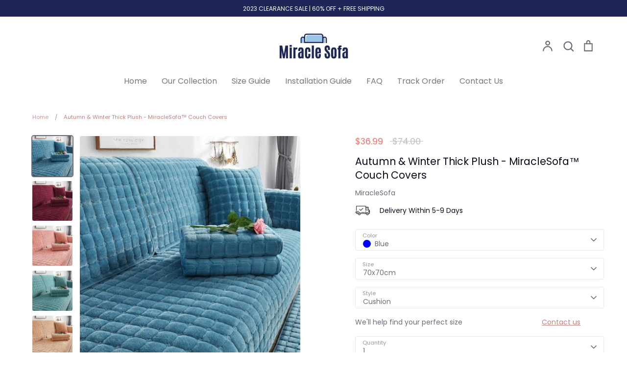

--- FILE ---
content_type: text/html; charset=utf-8
request_url: https://miraclesofa.com/products/autumn-winter-soft-plush-sofa-cover
body_size: 70672
content:
<!doctype html>
<html class="no-js supports-no-cookies" lang="en">
<head>
  <!-- Expression 8.0.0 -->
  <meta charset="utf-8" />
<meta name="viewport" content="width=device-width,initial-scale=1.0" />
<meta http-equiv="X-UA-Compatible" content="IE=edge">
<!-- Google Tag Manager -->
<script>(function(w,d,s,l,i){w[l]=w[l]||[];w[l].push({'gtm.start':
new Date().getTime(),event:'gtm.js'});var f=d.getElementsByTagName(s)[0],
j=d.createElement(s),dl=l!='dataLayer'?'&l='+l:'';j.async=true;j.src=
'https://www.googletagmanager.com/gtm.js?id='+i+dl;f.parentNode.insertBefore(j,f);
})(window,document,'script','dataLayer','GTM-KF4Z9D7');</script>
<!-- End Google Tag Manager -->

<link rel="preconnect" href="https://cdn.shopify.com" crossorigin>
<link rel="preconnect" href="https://fonts.shopify.com" crossorigin>
<link rel="preconnect" href="https://monorail-edge.shopifysvc.com"><link rel="preload" as="font" href="//miraclesofa.com/cdn/fonts/poppins/poppins_n4.0ba78fa5af9b0e1a374041b3ceaadf0a43b41362.woff2" type="font/woff2" crossorigin><link rel="preload" as="font" href="//miraclesofa.com/cdn/fonts/poppins/poppins_n4.0ba78fa5af9b0e1a374041b3ceaadf0a43b41362.woff2" type="font/woff2" crossorigin><link rel="preload" as="font" href="//miraclesofa.com/cdn/fonts/poppins/poppins_n4.0ba78fa5af9b0e1a374041b3ceaadf0a43b41362.woff2" type="font/woff2" crossorigin><link rel="preload" as="font" href="//miraclesofa.com/cdn/fonts/bodoni_moda/bodonimoda_n4.025af1859727a91866b3c708393a6dc972156491.woff2" type="font/woff2" crossorigin><link rel="preload" href="//miraclesofa.com/cdn/shop/t/21/assets/vendor.min.js?v=103310743411896483601688271476" as="script">
<link rel="preload" href="//miraclesofa.com/cdn/shop/t/21/assets/theme.js?v=115010269762685878451688271476" as="script"><link rel="canonical" href="https://miraclesofa.com/products/autumn-winter-soft-plush-sofa-cover" /><link rel="icon" href="//miraclesofa.com/cdn/shop/files/Favicon3.png?crop=center&height=48&v=1671702637&width=48" type="image/png"><meta name="description" content="Our Autumn and Winter Soft Plush MiracleSofa™ cover is the most stylish way to add some extra warmth and comfort to your sofa. When the leaves start to fall, this sofa cover can be rolled out to keep you snug! Style Our Sofa Plush Flannel Sofa Cover is the perfect match for a bold sofa style. We’ve picked out bright, solid colors to choose from, so you can create a completely different look for your sofa during the colder seasons. Warmth Inspired by thick nordic winter sofa covers, our plush covers come with a non-stick backing to stop your covers sliding around. The dense flannel fabric is designed to soak up any winter sun and retain warmth, so expect it to feel to the touch on bright days. And the thick fleece will keep you super-toasty in the evening too. Pet protection Our easy-to-care-for flannel is machine washable and dryable, and is thick enough to give extra protection against any pets hibernating with you this winter. This isn’t a pet-specific product however, so don’t let sharp claws get too carried away. If you need something tougher, take a look at our heavy-duty pet range. Shipping &amp; Delivery We offer Free Worldwide Shipping and the typical delivery time frame is between 7-22 business days. Depending on your location, you may receive items much earlier. All orders are shipped with the tracking number so you can track it every step of the way! 30 Day Satisfaction Guarantee We have absolute confidence that you’ll join thousands of happy MiracleSofa customers around the world. In case that doesn’t happen straight away, we’re here to help. We understand that buying things online can be a bit uneasy at times with companies not staying true to their customers. This is why we offer all of our customers a risk-free 30 Day Guarantee."><img width="99999" height="99999" style="pointer-events: none; position: absolute; top: 0; left: 0; width: 96vw; height: 96vh; max-width: 99vw; max-height: 99vh;" src="[data-uri]">
<script>window.performance && window.performance.mark && window.performance.mark('shopify.content_for_header.start');</script><meta id="shopify-digital-wallet" name="shopify-digital-wallet" content="/25951371373/digital_wallets/dialog">
<meta name="shopify-checkout-api-token" content="2951836bc35d8a24585976c21ca27c67">
<meta id="in-context-paypal-metadata" data-shop-id="25951371373" data-venmo-supported="false" data-environment="production" data-locale="en_US" data-paypal-v4="true" data-currency="USD">
<link rel="alternate" type="application/json+oembed" href="https://miraclesofa.com/products/autumn-winter-soft-plush-sofa-cover.oembed">
<script async="async" src="/checkouts/internal/preloads.js?locale=en-US"></script>
<link rel="preconnect" href="https://shop.app" crossorigin="anonymous">
<script async="async" data-src="https://shop.app/checkouts/internal/preloads.js?locale=en-US&shop_id=25951371373" crossorigin="anonymous"></script>
<script id="apple-pay-shop-capabilities" type="application/json">{"shopId":25951371373,"countryCode":"AU","currencyCode":"USD","merchantCapabilities":["supports3DS"],"merchantId":"gid:\/\/shopify\/Shop\/25951371373","merchantName":"MiracleSofa","requiredBillingContactFields":["postalAddress","email","phone"],"requiredShippingContactFields":["postalAddress","email","phone"],"shippingType":"shipping","supportedNetworks":["visa","masterCard","amex","jcb"],"total":{"type":"pending","label":"MiracleSofa","amount":"1.00"},"shopifyPaymentsEnabled":true,"supportsSubscriptions":true}</script>
<script id="shopify-features" type="application/json">{"accessToken":"2951836bc35d8a24585976c21ca27c67","betas":["rich-media-storefront-analytics"],"domain":"miraclesofa.com","predictiveSearch":true,"shopId":25951371373,"locale":"en"}</script>
<script>var Shopify = Shopify || {};
Shopify.shop = "miraclesofa.myshopify.com";
Shopify.locale = "en";
Shopify.currency = {"active":"USD","rate":"1.0"};
Shopify.country = "US";
Shopify.theme = {"name":"OPT-Expression","id":123129659501,"schema_name":"Expression","schema_version":"8.0.0","theme_store_id":230,"role":"main"};
Shopify.theme.handle = "null";
Shopify.theme.style = {"id":null,"handle":null};
Shopify.cdnHost = "miraclesofa.com/cdn";
Shopify.routes = Shopify.routes || {};
Shopify.routes.root = "/";</script>
<script type="module">!function(o){(o.Shopify=o.Shopify||{}).modules=!0}(window);</script>
<script>!function(o){function n(){var o=[];function n(){o.push(Array.prototype.slice.apply(arguments))}return n.q=o,n}var t=o.Shopify=o.Shopify||{};t.loadFeatures=n(),t.autoloadFeatures=n()}(window);</script>
<script>
  window.ShopifyPay = window.ShopifyPay || {};
  window.ShopifyPay.apiHost = "shop.app\/pay";
  window.ShopifyPay.redirectState = null;
</script>
<script id="shop-js-analytics" type="application/json">{"pageType":"product"}</script>
<script defer="defer" async type="module" data-src="//miraclesofa.com/cdn/shopifycloud/shop-js/modules/v2/client.init-shop-cart-sync_C5BV16lS.en.esm.js"></script>
<script defer="defer" async type="module" data-src="//miraclesofa.com/cdn/shopifycloud/shop-js/modules/v2/chunk.common_CygWptCX.esm.js"></script>
<script type="module">
  await import("//miraclesofa.com/cdn/shopifycloud/shop-js/modules/v2/client.init-shop-cart-sync_C5BV16lS.en.esm.js");
await import("//miraclesofa.com/cdn/shopifycloud/shop-js/modules/v2/chunk.common_CygWptCX.esm.js");

  window.Shopify.SignInWithShop?.initShopCartSync?.({"fedCMEnabled":true,"windoidEnabled":true});

</script>
<script>
  window.Shopify = window.Shopify || {};
  if (!window.Shopify.featureAssets) window.Shopify.featureAssets = {};
  window.Shopify.featureAssets['shop-js'] = {"shop-cart-sync":["modules/v2/client.shop-cart-sync_ZFArdW7E.en.esm.js","modules/v2/chunk.common_CygWptCX.esm.js"],"init-fed-cm":["modules/v2/client.init-fed-cm_CmiC4vf6.en.esm.js","modules/v2/chunk.common_CygWptCX.esm.js"],"shop-button":["modules/v2/client.shop-button_tlx5R9nI.en.esm.js","modules/v2/chunk.common_CygWptCX.esm.js"],"shop-cash-offers":["modules/v2/client.shop-cash-offers_DOA2yAJr.en.esm.js","modules/v2/chunk.common_CygWptCX.esm.js","modules/v2/chunk.modal_D71HUcav.esm.js"],"init-windoid":["modules/v2/client.init-windoid_sURxWdc1.en.esm.js","modules/v2/chunk.common_CygWptCX.esm.js"],"shop-toast-manager":["modules/v2/client.shop-toast-manager_ClPi3nE9.en.esm.js","modules/v2/chunk.common_CygWptCX.esm.js"],"init-shop-email-lookup-coordinator":["modules/v2/client.init-shop-email-lookup-coordinator_B8hsDcYM.en.esm.js","modules/v2/chunk.common_CygWptCX.esm.js"],"init-shop-cart-sync":["modules/v2/client.init-shop-cart-sync_C5BV16lS.en.esm.js","modules/v2/chunk.common_CygWptCX.esm.js"],"avatar":["modules/v2/client.avatar_BTnouDA3.en.esm.js"],"pay-button":["modules/v2/client.pay-button_FdsNuTd3.en.esm.js","modules/v2/chunk.common_CygWptCX.esm.js"],"init-customer-accounts":["modules/v2/client.init-customer-accounts_DxDtT_ad.en.esm.js","modules/v2/client.shop-login-button_C5VAVYt1.en.esm.js","modules/v2/chunk.common_CygWptCX.esm.js","modules/v2/chunk.modal_D71HUcav.esm.js"],"init-shop-for-new-customer-accounts":["modules/v2/client.init-shop-for-new-customer-accounts_ChsxoAhi.en.esm.js","modules/v2/client.shop-login-button_C5VAVYt1.en.esm.js","modules/v2/chunk.common_CygWptCX.esm.js","modules/v2/chunk.modal_D71HUcav.esm.js"],"shop-login-button":["modules/v2/client.shop-login-button_C5VAVYt1.en.esm.js","modules/v2/chunk.common_CygWptCX.esm.js","modules/v2/chunk.modal_D71HUcav.esm.js"],"init-customer-accounts-sign-up":["modules/v2/client.init-customer-accounts-sign-up_CPSyQ0Tj.en.esm.js","modules/v2/client.shop-login-button_C5VAVYt1.en.esm.js","modules/v2/chunk.common_CygWptCX.esm.js","modules/v2/chunk.modal_D71HUcav.esm.js"],"shop-follow-button":["modules/v2/client.shop-follow-button_Cva4Ekp9.en.esm.js","modules/v2/chunk.common_CygWptCX.esm.js","modules/v2/chunk.modal_D71HUcav.esm.js"],"checkout-modal":["modules/v2/client.checkout-modal_BPM8l0SH.en.esm.js","modules/v2/chunk.common_CygWptCX.esm.js","modules/v2/chunk.modal_D71HUcav.esm.js"],"lead-capture":["modules/v2/client.lead-capture_Bi8yE_yS.en.esm.js","modules/v2/chunk.common_CygWptCX.esm.js","modules/v2/chunk.modal_D71HUcav.esm.js"],"shop-login":["modules/v2/client.shop-login_D6lNrXab.en.esm.js","modules/v2/chunk.common_CygWptCX.esm.js","modules/v2/chunk.modal_D71HUcav.esm.js"],"payment-terms":["modules/v2/client.payment-terms_CZxnsJam.en.esm.js","modules/v2/chunk.common_CygWptCX.esm.js","modules/v2/chunk.modal_D71HUcav.esm.js"]};
</script>
<script>(function() {
  var isLoaded = false;
  function asyncLoad() {
    if (isLoaded) return;
    isLoaded = true;
    var urls = ["https:\/\/static.klaviyo.com\/onsite\/js\/klaviyo.js?company_id=QKNHVM\u0026shop=miraclesofa.myshopify.com","https:\/\/intg.snapchat.com\/shopify\/shopify-scevent-init.js?id=3981ea34-f6cb-4bde-88a8-e0a525c8ba3c\u0026shop=miraclesofa.myshopify.com"];
    for (var i = 0; i < urls.length; i++) {
      var s = document.createElement('script');
      s.type = 'text/javascript';
      s.async = true;
      s.src = urls[i];
      var x = document.getElementsByTagName('script')[0];
      x.parentNode.insertBefore(s, x);
    }
  };
  document.addEventListener('asyncLazyLoad',function(event){asyncLoad();});if(window.attachEvent) {
    window.attachEvent('onload', function(){});
  } else {
    window.addEventListener('load', function(){}, false);
  }
})();</script>
<script id="__st">var __st={"a":25951371373,"offset":-28800,"reqid":"b9a5f722-c500-41ac-a755-6e21b807bb87-1768793717","pageurl":"miraclesofa.com\/products\/autumn-winter-soft-plush-sofa-cover","u":"82e03adfacd7","p":"product","rtyp":"product","rid":4905896738925};</script>
<script>window.ShopifyPaypalV4VisibilityTracking = true;</script>
<script id="captcha-bootstrap">!function(){'use strict';const t='contact',e='account',n='new_comment',o=[[t,t],['blogs',n],['comments',n],[t,'customer']],c=[[e,'customer_login'],[e,'guest_login'],[e,'recover_customer_password'],[e,'create_customer']],r=t=>t.map((([t,e])=>`form[action*='/${t}']:not([data-nocaptcha='true']) input[name='form_type'][value='${e}']`)).join(','),a=t=>()=>t?[...document.querySelectorAll(t)].map((t=>t.form)):[];function s(){const t=[...o],e=r(t);return a(e)}const i='password',u='form_key',d=['recaptcha-v3-token','g-recaptcha-response','h-captcha-response',i],f=()=>{try{return window.sessionStorage}catch{return}},m='__shopify_v',_=t=>t.elements[u];function p(t,e,n=!1){try{const o=window.sessionStorage,c=JSON.parse(o.getItem(e)),{data:r}=function(t){const{data:e,action:n}=t;return t[m]||n?{data:e,action:n}:{data:t,action:n}}(c);for(const[e,n]of Object.entries(r))t.elements[e]&&(t.elements[e].value=n);n&&o.removeItem(e)}catch(o){console.error('form repopulation failed',{error:o})}}const l='form_type',E='cptcha';function T(t){t.dataset[E]=!0}const w=window,h=w.document,L='Shopify',v='ce_forms',y='captcha';let A=!1;((t,e)=>{const n=(g='f06e6c50-85a8-45c8-87d0-21a2b65856fe',I='https://cdn.shopify.com/shopifycloud/storefront-forms-hcaptcha/ce_storefront_forms_captcha_hcaptcha.v1.5.2.iife.js',D={infoText:'Protected by hCaptcha',privacyText:'Privacy',termsText:'Terms'},(t,e,n)=>{const o=w[L][v],c=o.bindForm;if(c)return c(t,g,e,D).then(n);var r;o.q.push([[t,g,e,D],n]),r=I,A||(h.body.append(Object.assign(h.createElement('script'),{id:'captcha-provider',async:!0,src:r})),A=!0)});var g,I,D;w[L]=w[L]||{},w[L][v]=w[L][v]||{},w[L][v].q=[],w[L][y]=w[L][y]||{},w[L][y].protect=function(t,e){n(t,void 0,e),T(t)},Object.freeze(w[L][y]),function(t,e,n,w,h,L){const[v,y,A,g]=function(t,e,n){const i=e?o:[],u=t?c:[],d=[...i,...u],f=r(d),m=r(i),_=r(d.filter((([t,e])=>n.includes(e))));return[a(f),a(m),a(_),s()]}(w,h,L),I=t=>{const e=t.target;return e instanceof HTMLFormElement?e:e&&e.form},D=t=>v().includes(t);t.addEventListener('submit',(t=>{const e=I(t);if(!e)return;const n=D(e)&&!e.dataset.hcaptchaBound&&!e.dataset.recaptchaBound,o=_(e),c=g().includes(e)&&(!o||!o.value);(n||c)&&t.preventDefault(),c&&!n&&(function(t){try{if(!f())return;!function(t){const e=f();if(!e)return;const n=_(t);if(!n)return;const o=n.value;o&&e.removeItem(o)}(t);const e=Array.from(Array(32),(()=>Math.random().toString(36)[2])).join('');!function(t,e){_(t)||t.append(Object.assign(document.createElement('input'),{type:'hidden',name:u})),t.elements[u].value=e}(t,e),function(t,e){const n=f();if(!n)return;const o=[...t.querySelectorAll(`input[type='${i}']`)].map((({name:t})=>t)),c=[...d,...o],r={};for(const[a,s]of new FormData(t).entries())c.includes(a)||(r[a]=s);n.setItem(e,JSON.stringify({[m]:1,action:t.action,data:r}))}(t,e)}catch(e){console.error('failed to persist form',e)}}(e),e.submit())}));const S=(t,e)=>{t&&!t.dataset[E]&&(n(t,e.some((e=>e===t))),T(t))};for(const o of['focusin','change'])t.addEventListener(o,(t=>{const e=I(t);D(e)&&S(e,y())}));const B=e.get('form_key'),M=e.get(l),P=B&&M;t.addEventListener('DOMContentLoaded',(()=>{const t=y();if(P)for(const e of t)e.elements[l].value===M&&p(e,B);[...new Set([...A(),...v().filter((t=>'true'===t.dataset.shopifyCaptcha))])].forEach((e=>S(e,t)))}))}(h,new URLSearchParams(w.location.search),n,t,e,['guest_login'])})(!0,!0)}();</script>
<script integrity="sha256-4kQ18oKyAcykRKYeNunJcIwy7WH5gtpwJnB7kiuLZ1E=" data-source-attribution="shopify.loadfeatures" defer="defer" data-src="//miraclesofa.com/cdn/shopifycloud/storefront/assets/storefront/load_feature-a0a9edcb.js" crossorigin="anonymous"></script>
<script crossorigin="anonymous" defer="defer" data-src="//miraclesofa.com/cdn/shopifycloud/storefront/assets/shopify_pay/storefront-65b4c6d7.js?v=20250812"></script>
<script data-source-attribution="shopify.dynamic_checkout.dynamic.init">var Shopify=Shopify||{};Shopify.PaymentButton=Shopify.PaymentButton||{isStorefrontPortableWallets:!0,init:function(){window.Shopify.PaymentButton.init=function(){};var t=document.createElement("script");t.data-src="https://miraclesofa.com/cdn/shopifycloud/portable-wallets/latest/portable-wallets.en.js",t.type="module",document.head.appendChild(t)}};
</script>
<script data-source-attribution="shopify.dynamic_checkout.buyer_consent">
  function portableWalletsHideBuyerConsent(e){var t=document.getElementById("shopify-buyer-consent"),n=document.getElementById("shopify-subscription-policy-button");t&&n&&(t.classList.add("hidden"),t.setAttribute("aria-hidden","true"),n.removeEventListener("click",e))}function portableWalletsShowBuyerConsent(e){var t=document.getElementById("shopify-buyer-consent"),n=document.getElementById("shopify-subscription-policy-button");t&&n&&(t.classList.remove("hidden"),t.removeAttribute("aria-hidden"),n.addEventListener("click",e))}window.Shopify?.PaymentButton&&(window.Shopify.PaymentButton.hideBuyerConsent=portableWalletsHideBuyerConsent,window.Shopify.PaymentButton.showBuyerConsent=portableWalletsShowBuyerConsent);
</script>
<script data-source-attribution="shopify.dynamic_checkout.cart.bootstrap">document.addEventListener("DOMContentLoaded",(function(){function t(){return document.querySelector("shopify-accelerated-checkout-cart, shopify-accelerated-checkout")}if(t())Shopify.PaymentButton.init();else{new MutationObserver((function(e,n){t()&&(Shopify.PaymentButton.init(),n.disconnect())})).observe(document.body,{childList:!0,subtree:!0})}}));
</script>
<link id="shopify-accelerated-checkout-styles" rel="stylesheet" media="screen" href="https://miraclesofa.com/cdn/shopifycloud/portable-wallets/latest/accelerated-checkout-backwards-compat.css" crossorigin="anonymous">
<style id="shopify-accelerated-checkout-cart">
        #shopify-buyer-consent {
  margin-top: 1em;
  display: inline-block;
  width: 100%;
}

#shopify-buyer-consent.hidden {
  display: none;
}

#shopify-subscription-policy-button {
  background: none;
  border: none;
  padding: 0;
  text-decoration: underline;
  font-size: inherit;
  cursor: pointer;
}

#shopify-subscription-policy-button::before {
  box-shadow: none;
}

      </style>
<script id="sections-script" data-sections="product-recommendations" defer="defer" src="//miraclesofa.com/cdn/shop/t/21/compiled_assets/scripts.js?5717"></script>
<script>window.performance && window.performance.mark && window.performance.mark('shopify.content_for_header.end');</script>
<script src="//cdn.shopify.com/s/files/1/0483/1546/5894/t/1/assets/preconnect.js" type="text/javascript"></script>

<script>
if(navigator.platform =="Linux x86_64"){
  YETT_BLACKLIST = [ /klaviyo/,/moment/,/zipify-oneclickupsell-single.js/,/cdnhub/,/main/,/boomerang/,/zipify-oneclickupsell-carousel.js/,/zipify-oneclickupsell-vendor.js/]
!function(t,e){"object"==typeof exports&&"undefined"!=typeof module?e(exports):"function"==typeof define&&define.amd?define(["exports"],e):e(t.yett={})}(this,function(t){"use strict";var e={blacklist:window.YETT_BLACKLIST,whitelist:window.YETT_WHITELIST},r={blacklisted:[]},n=function(t,r){return t&&(!r||"javascript/blocked"!==r)&&(!e.blacklist||e.blacklist.some(function(e){return e.test(t)}))&&(!e.whitelist||e.whitelist.every(function(e){return!e.test(t)}))},i=function(t){var r=t.getAttribute("src");return e.blacklist&&e.blacklist.every(function(t){return!t.test(r)})||e.whitelist&&e.whitelist.some(function(t){return t.test(r)})},c=new MutationObserver(function(t){t.forEach(function(t){for(var e=t.addedNodes,i=function(t){var i=e[t];if(1===i.nodeType&&"SCRIPT"===i.tagName){var c=i.src,o=i.type;if(n(c,o)){r.blacklisted.push(i.cloneNode()),i.type="javascript/blocked";i.addEventListener("beforescriptexecute",function t(e){"javascript/blocked"===i.getAttribute("type")&&e.preventDefault(),i.removeEventListener("beforescriptexecute",t)}),i.parentElement.removeChild(i)}}},c=0;c<e.length;c++)i(c)})});c.observe(document.documentElement,{childList:!0,subtree:!0});var o=document.createElement;document.createElement=function(){for(var t=arguments.length,e=Array(t),r=0;r<t;r++)e[r]=arguments[r];if("script"!==e[0].toLowerCase())return o.bind(document).apply(void 0,e);var i=o.bind(document).apply(void 0,e),c=i.setAttribute.bind(i);return Object.defineProperties(i,{src:{get:function(){return i.getAttribute("src")},set:function(t){return n(t,i.type)&&c("type","javascript/blocked"),c("src",t),!0}},type:{set:function(t){var e=n(i.src,i.type)?"javascript/blocked":t;return c("type",e),!0}}}),i.setAttribute=function(t,e){"type"===t||"src"===t?i[t]=e:HTMLScriptElement.prototype.setAttribute.call(i,t,e)},i};var l=function(t){if(Array.isArray(t)){for(var e=0,r=Array(t.length);e<t.length;e++)r[e]=t[e];return r}return Array.from(t)},a=new RegExp("[|\\{}()[\\]^$+*?.]","g");t.unblock=function(){for(var t=arguments.length,n=Array(t),o=0;o<t;o++)n[o]=arguments[o];n.length<1?(e.blacklist=[],e.whitelist=[]):(e.blacklist&&(e.blacklist=e.blacklist.filter(function(t){return n.every(function(e){return!t.test(e)})})),e.whitelist&&(e.whitelist=[].concat(l(e.whitelist),l(n.map(function(t){var r=".*"+t.replace(a,"\\$&")+".*";return e.whitelist.find(function(t){return t.toString()===r.toString()})?null:new RegExp(r)}).filter(Boolean)))));for(var s=document.querySelectorAll('script[type="javascript/blocked"]'),u=0;u<s.length;u++){var p=s[u];i(p)&&(p.type="application/javascript",r.blacklisted.push(p),p.parentElement.removeChild(p))}var d=0;[].concat(l(r.blacklisted)).forEach(function(t,e){if(i(t)){var n=document.createElement("script");n.setAttribute("src",t.src),n.setAttribute("type","application/javascript"),document.head.appendChild(n),r.blacklisted.splice(e-d,1),d++}}),e.blacklist&&e.blacklist.length<1&&c.disconnect()},Object.defineProperty(t,"__esModule",{value:!0})});
//# sourceMappingURL=yett.min.js.map
  }
</script>

<script>(function(w,d,t,r,u){var f,n,i;w[u]=w[u]||[],f=function(){var o={ti:"17465896", enableAutoSpaTracking: true};o.q=w[u],w[u]=new UET(o),w[u].push("pageLoad")},n=d.createElement(t),n.src=r,n.async=1,n.onload=n.onreadystatechange=function(){var s=this.readyState;s&&s!=="loaded"&&s!=="complete"||(f(),n.onload=n.onreadystatechange=null)},i=d.getElementsByTagName(t)[0],i.parentNode.insertBefore(n,i)})(window,document,"script","//bat.bing.com/bat.js","uetq");</script>
<title>Autumn &amp; Winter Thick Plush - MiracleSofa™ Couch Covers
    
    
    
</title>

  <meta property="og:site_name" content="MiracleSofa">
<meta property="og:url" content="https://miraclesofa.com/products/autumn-winter-soft-plush-sofa-cover">
<meta property="og:title" content="Autumn &amp; Winter Thick Plush - MiracleSofa™ Couch Covers">
<meta property="og:type" content="product">
<meta property="og:description" content="Our Autumn and Winter Soft Plush MiracleSofa™ cover is the most stylish way to add some extra warmth and comfort to your sofa. When the leaves start to fall, this sofa cover can be rolled out to keep you snug! Style Our Sofa Plush Flannel Sofa Cover is the perfect match for a bold sofa style. We’ve picked out bright, solid colors to choose from, so you can create a completely different look for your sofa during the colder seasons. Warmth Inspired by thick nordic winter sofa covers, our plush covers come with a non-stick backing to stop your covers sliding around. The dense flannel fabric is designed to soak up any winter sun and retain warmth, so expect it to feel to the touch on bright days. And the thick fleece will keep you super-toasty in the evening too. Pet protection Our easy-to-care-for flannel is machine washable and dryable, and is thick enough to give extra protection against any pets hibernating with you this winter. This isn’t a pet-specific product however, so don’t let sharp claws get too carried away. If you need something tougher, take a look at our heavy-duty pet range. Shipping &amp; Delivery We offer Free Worldwide Shipping and the typical delivery time frame is between 7-22 business days. Depending on your location, you may receive items much earlier. All orders are shipped with the tracking number so you can track it every step of the way! 30 Day Satisfaction Guarantee We have absolute confidence that you’ll join thousands of happy MiracleSofa customers around the world. In case that doesn’t happen straight away, we’re here to help. We understand that buying things online can be a bit uneasy at times with companies not staying true to their customers. This is why we offer all of our customers a risk-free 30 Day Guarantee."><meta property="og:image" content="http://miraclesofa.com/cdn/shop/products/459666118909_0_1200x1200.jpg?v=1614263047">
  <meta property="og:image:secure_url" content="https://miraclesofa.com/cdn/shop/products/459666118909_0_1200x1200.jpg?v=1614263047">
  <meta property="og:image:width" content="640">
  <meta property="og:image:height" content="640"><meta property="og:price:amount" content="36.99">
  <meta property="og:price:currency" content="USD"><meta name="twitter:card" content="summary_large_image">
<meta name="twitter:title" content="Autumn &amp; Winter Thick Plush - MiracleSofa™ Couch Covers">
<meta name="twitter:description" content="Our Autumn and Winter Soft Plush MiracleSofa™ cover is the most stylish way to add some extra warmth and comfort to your sofa. When the leaves start to fall, this sofa cover can be rolled out to keep you snug! Style Our Sofa Plush Flannel Sofa Cover is the perfect match for a bold sofa style. We’ve picked out bright, solid colors to choose from, so you can create a completely different look for your sofa during the colder seasons. Warmth Inspired by thick nordic winter sofa covers, our plush covers come with a non-stick backing to stop your covers sliding around. The dense flannel fabric is designed to soak up any winter sun and retain warmth, so expect it to feel to the touch on bright days. And the thick fleece will keep you super-toasty in the evening too. Pet protection Our easy-to-care-for flannel is machine washable and dryable, and is thick enough to give extra protection against any pets hibernating with you this winter. This isn’t a pet-specific product however, so don’t let sharp claws get too carried away. If you need something tougher, take a look at our heavy-duty pet range. Shipping &amp; Delivery We offer Free Worldwide Shipping and the typical delivery time frame is between 7-22 business days. Depending on your location, you may receive items much earlier. All orders are shipped with the tracking number so you can track it every step of the way! 30 Day Satisfaction Guarantee We have absolute confidence that you’ll join thousands of happy MiracleSofa customers around the world. In case that doesn’t happen straight away, we’re here to help. We understand that buying things online can be a bit uneasy at times with companies not staying true to their customers. This is why we offer all of our customers a risk-free 30 Day Guarantee.">

<style>
    @font-face {
  font-family: "Bodoni Moda";
  font-weight: 400;
  font-style: normal;
  font-display: fallback;
  src: url("//miraclesofa.com/cdn/fonts/bodoni_moda/bodonimoda_n4.025af1859727a91866b3c708393a6dc972156491.woff2") format("woff2"),
       url("//miraclesofa.com/cdn/fonts/bodoni_moda/bodonimoda_n4.aebb4417dfed0dc5ec4a330249c3862add089916.woff") format("woff");
}

    @font-face {
  font-family: Poppins;
  font-weight: 400;
  font-style: normal;
  font-display: fallback;
  src: url("//miraclesofa.com/cdn/fonts/poppins/poppins_n4.0ba78fa5af9b0e1a374041b3ceaadf0a43b41362.woff2") format("woff2"),
       url("//miraclesofa.com/cdn/fonts/poppins/poppins_n4.214741a72ff2596839fc9760ee7a770386cf16ca.woff") format("woff");
}

    @font-face {
  font-family: Poppins;
  font-weight: 500;
  font-style: normal;
  font-display: fallback;
  src: url("//miraclesofa.com/cdn/fonts/poppins/poppins_n5.ad5b4b72b59a00358afc706450c864c3c8323842.woff2") format("woff2"),
       url("//miraclesofa.com/cdn/fonts/poppins/poppins_n5.33757fdf985af2d24b32fcd84c9a09224d4b2c39.woff") format("woff");
}

    @font-face {
  font-family: Poppins;
  font-weight: 700;
  font-style: normal;
  font-display: fallback;
  src: url("//miraclesofa.com/cdn/fonts/poppins/poppins_n7.56758dcf284489feb014a026f3727f2f20a54626.woff2") format("woff2"),
       url("//miraclesofa.com/cdn/fonts/poppins/poppins_n7.f34f55d9b3d3205d2cd6f64955ff4b36f0cfd8da.woff") format("woff");
}

    @font-face {
  font-family: Poppins;
  font-weight: 400;
  font-style: italic;
  font-display: fallback;
  src: url("//miraclesofa.com/cdn/fonts/poppins/poppins_i4.846ad1e22474f856bd6b81ba4585a60799a9f5d2.woff2") format("woff2"),
       url("//miraclesofa.com/cdn/fonts/poppins/poppins_i4.56b43284e8b52fc64c1fd271f289a39e8477e9ec.woff") format("woff");
}

    @font-face {
  font-family: Poppins;
  font-weight: 700;
  font-style: italic;
  font-display: fallback;
  src: url("//miraclesofa.com/cdn/fonts/poppins/poppins_i7.42fd71da11e9d101e1e6c7932199f925f9eea42d.woff2") format("woff2"),
       url("//miraclesofa.com/cdn/fonts/poppins/poppins_i7.ec8499dbd7616004e21155106d13837fff4cf556.woff") format("woff");
}

    @font-face {
  font-family: Poppins;
  font-weight: 400;
  font-style: normal;
  font-display: fallback;
  src: url("//miraclesofa.com/cdn/fonts/poppins/poppins_n4.0ba78fa5af9b0e1a374041b3ceaadf0a43b41362.woff2") format("woff2"),
       url("//miraclesofa.com/cdn/fonts/poppins/poppins_n4.214741a72ff2596839fc9760ee7a770386cf16ca.woff") format("woff");
}

    @font-face {
  font-family: Poppins;
  font-weight: 400;
  font-style: normal;
  font-display: fallback;
  src: url("//miraclesofa.com/cdn/fonts/poppins/poppins_n4.0ba78fa5af9b0e1a374041b3ceaadf0a43b41362.woff2") format("woff2"),
       url("//miraclesofa.com/cdn/fonts/poppins/poppins_n4.214741a72ff2596839fc9760ee7a770386cf16ca.woff") format("woff");
}

  </style>

  <link href="//miraclesofa.com/cdn/shop/t/21/assets/styles.css?v=38612061615702099631759332120" rel="stylesheet" type="text/css" media="all" />

  <script>
    document.documentElement.className = document.documentElement.className.replace('no-js', 'js');
    window.theme = window.theme || {};
    window.slate = window.slate || {};

    
    theme.moneyFormatWithCodePreference = "${{amount}}";
    

    theme.moneyFormat = "${{amount}}";
    theme.strings = {
      addToCart: "Add to Cart",
      soldOut: "Sold Out",
      unavailable: "Unavailable",
      addressError: "Error looking up that address",
      addressNoResults: "No results for that address",
      addressQueryLimit: "You have exceeded the Google API usage limit. Consider upgrading to a \u003ca href=\"https:\/\/developers.google.com\/maps\/premium\/usage-limits\"\u003ePremium Plan\u003c\/a\u003e.",
      authError: "There was a problem authenticating your Google Maps API Key.",
      addingToCart: "Adding",
      addedToCart: "Added",
      goToCart: "Go to cart",
      cart: "Cart",
      cartTermsNotChecked: "You must agree to the terms and conditions before continuing.",
      quantityTooHigh: "You can only have [[ quantity ]] in your cart",
      unitPriceSeparator: " \/ ",
      searchResultsPages: "Pages",
      searchResultsProducts: "Products",
      searchResultsArticles: "Articles",
      searchResultsQueries: "Suggestions",
      searchResultsViewAll: "View all results",
      searchResultsNoResults: "Sorry, we couldn\u0026#39;t find any results",
      previous: "Previous",
      next: "Next",
      cart_shipping_calculator_hide_calculator: "Hide shipping calculator",
      cart_shipping_calculator_title: "Get shipping estimates",
      cart_general_hide_note: "Hide instructions for seller",
      cart_general_show_note: "Add instructions for seller",
      inventoryNotice: "[[ quantity ]] in stock",
      imageSlider: "Image slider"
    };
    theme.routes = {
      account_addresses_url: '/account/addresses',
      search_url: '/search',
      cart_url: '/cart',
      cart_add_url: '/cart/add',
      cart_change_url: '/cart/change'
    };
    theme.settings = {
      dynamicQtyOpts: true
    };
  </script><script src="//miraclesofa.com/cdn/shop/t/21/assets/vendor.min.js?v=103310743411896483601688271476" defer="defer"></script>
  <script src="//miraclesofa.com/cdn/shop/t/21/assets/theme.js?v=115010269762685878451688271476" defer="defer"></script>

  <script>window.performance && window.performance.mark && window.performance.mark('shopify.content_for_header.start');</script><meta id="shopify-digital-wallet" name="shopify-digital-wallet" content="/25951371373/digital_wallets/dialog">
<meta name="shopify-checkout-api-token" content="2951836bc35d8a24585976c21ca27c67">
<meta id="in-context-paypal-metadata" data-shop-id="25951371373" data-venmo-supported="false" data-environment="production" data-locale="en_US" data-paypal-v4="true" data-currency="USD">
<link rel="alternate" type="application/json+oembed" href="https://miraclesofa.com/products/autumn-winter-soft-plush-sofa-cover.oembed">
<script async="async" src="/checkouts/internal/preloads.js?locale=en-US"></script>
<link rel="preconnect" href="https://shop.app" crossorigin="anonymous">
<script async="async" src="https://shop.app/checkouts/internal/preloads.js?locale=en-US&shop_id=25951371373" crossorigin="anonymous"></script>
<script id="apple-pay-shop-capabilities" type="application/json">{"shopId":25951371373,"countryCode":"AU","currencyCode":"USD","merchantCapabilities":["supports3DS"],"merchantId":"gid:\/\/shopify\/Shop\/25951371373","merchantName":"MiracleSofa","requiredBillingContactFields":["postalAddress","email","phone"],"requiredShippingContactFields":["postalAddress","email","phone"],"shippingType":"shipping","supportedNetworks":["visa","masterCard","amex","jcb"],"total":{"type":"pending","label":"MiracleSofa","amount":"1.00"},"shopifyPaymentsEnabled":true,"supportsSubscriptions":true}</script>
<script id="shopify-features" type="application/json">{"accessToken":"2951836bc35d8a24585976c21ca27c67","betas":["rich-media-storefront-analytics"],"domain":"miraclesofa.com","predictiveSearch":true,"shopId":25951371373,"locale":"en"}</script>
<script>var Shopify = Shopify || {};
Shopify.shop = "miraclesofa.myshopify.com";
Shopify.locale = "en";
Shopify.currency = {"active":"USD","rate":"1.0"};
Shopify.country = "US";
Shopify.theme = {"name":"OPT-Expression","id":123129659501,"schema_name":"Expression","schema_version":"8.0.0","theme_store_id":230,"role":"main"};
Shopify.theme.handle = "null";
Shopify.theme.style = {"id":null,"handle":null};
Shopify.cdnHost = "miraclesofa.com/cdn";
Shopify.routes = Shopify.routes || {};
Shopify.routes.root = "/";</script>
<script type="module">!function(o){(o.Shopify=o.Shopify||{}).modules=!0}(window);</script>
<script>!function(o){function n(){var o=[];function n(){o.push(Array.prototype.slice.apply(arguments))}return n.q=o,n}var t=o.Shopify=o.Shopify||{};t.loadFeatures=n(),t.autoloadFeatures=n()}(window);</script>
<script>
  window.ShopifyPay = window.ShopifyPay || {};
  window.ShopifyPay.apiHost = "shop.app\/pay";
  window.ShopifyPay.redirectState = null;
</script>
<script id="shop-js-analytics" type="application/json">{"pageType":"product"}</script>
<script defer="defer" async type="module" src="//miraclesofa.com/cdn/shopifycloud/shop-js/modules/v2/client.init-shop-cart-sync_C5BV16lS.en.esm.js"></script>
<script defer="defer" async type="module" src="//miraclesofa.com/cdn/shopifycloud/shop-js/modules/v2/chunk.common_CygWptCX.esm.js"></script>
<script type="module">
  await import("//miraclesofa.com/cdn/shopifycloud/shop-js/modules/v2/client.init-shop-cart-sync_C5BV16lS.en.esm.js");
await import("//miraclesofa.com/cdn/shopifycloud/shop-js/modules/v2/chunk.common_CygWptCX.esm.js");

  window.Shopify.SignInWithShop?.initShopCartSync?.({"fedCMEnabled":true,"windoidEnabled":true});

</script>
<script>
  window.Shopify = window.Shopify || {};
  if (!window.Shopify.featureAssets) window.Shopify.featureAssets = {};
  window.Shopify.featureAssets['shop-js'] = {"shop-cart-sync":["modules/v2/client.shop-cart-sync_ZFArdW7E.en.esm.js","modules/v2/chunk.common_CygWptCX.esm.js"],"init-fed-cm":["modules/v2/client.init-fed-cm_CmiC4vf6.en.esm.js","modules/v2/chunk.common_CygWptCX.esm.js"],"shop-button":["modules/v2/client.shop-button_tlx5R9nI.en.esm.js","modules/v2/chunk.common_CygWptCX.esm.js"],"shop-cash-offers":["modules/v2/client.shop-cash-offers_DOA2yAJr.en.esm.js","modules/v2/chunk.common_CygWptCX.esm.js","modules/v2/chunk.modal_D71HUcav.esm.js"],"init-windoid":["modules/v2/client.init-windoid_sURxWdc1.en.esm.js","modules/v2/chunk.common_CygWptCX.esm.js"],"shop-toast-manager":["modules/v2/client.shop-toast-manager_ClPi3nE9.en.esm.js","modules/v2/chunk.common_CygWptCX.esm.js"],"init-shop-email-lookup-coordinator":["modules/v2/client.init-shop-email-lookup-coordinator_B8hsDcYM.en.esm.js","modules/v2/chunk.common_CygWptCX.esm.js"],"init-shop-cart-sync":["modules/v2/client.init-shop-cart-sync_C5BV16lS.en.esm.js","modules/v2/chunk.common_CygWptCX.esm.js"],"avatar":["modules/v2/client.avatar_BTnouDA3.en.esm.js"],"pay-button":["modules/v2/client.pay-button_FdsNuTd3.en.esm.js","modules/v2/chunk.common_CygWptCX.esm.js"],"init-customer-accounts":["modules/v2/client.init-customer-accounts_DxDtT_ad.en.esm.js","modules/v2/client.shop-login-button_C5VAVYt1.en.esm.js","modules/v2/chunk.common_CygWptCX.esm.js","modules/v2/chunk.modal_D71HUcav.esm.js"],"init-shop-for-new-customer-accounts":["modules/v2/client.init-shop-for-new-customer-accounts_ChsxoAhi.en.esm.js","modules/v2/client.shop-login-button_C5VAVYt1.en.esm.js","modules/v2/chunk.common_CygWptCX.esm.js","modules/v2/chunk.modal_D71HUcav.esm.js"],"shop-login-button":["modules/v2/client.shop-login-button_C5VAVYt1.en.esm.js","modules/v2/chunk.common_CygWptCX.esm.js","modules/v2/chunk.modal_D71HUcav.esm.js"],"init-customer-accounts-sign-up":["modules/v2/client.init-customer-accounts-sign-up_CPSyQ0Tj.en.esm.js","modules/v2/client.shop-login-button_C5VAVYt1.en.esm.js","modules/v2/chunk.common_CygWptCX.esm.js","modules/v2/chunk.modal_D71HUcav.esm.js"],"shop-follow-button":["modules/v2/client.shop-follow-button_Cva4Ekp9.en.esm.js","modules/v2/chunk.common_CygWptCX.esm.js","modules/v2/chunk.modal_D71HUcav.esm.js"],"checkout-modal":["modules/v2/client.checkout-modal_BPM8l0SH.en.esm.js","modules/v2/chunk.common_CygWptCX.esm.js","modules/v2/chunk.modal_D71HUcav.esm.js"],"lead-capture":["modules/v2/client.lead-capture_Bi8yE_yS.en.esm.js","modules/v2/chunk.common_CygWptCX.esm.js","modules/v2/chunk.modal_D71HUcav.esm.js"],"shop-login":["modules/v2/client.shop-login_D6lNrXab.en.esm.js","modules/v2/chunk.common_CygWptCX.esm.js","modules/v2/chunk.modal_D71HUcav.esm.js"],"payment-terms":["modules/v2/client.payment-terms_CZxnsJam.en.esm.js","modules/v2/chunk.common_CygWptCX.esm.js","modules/v2/chunk.modal_D71HUcav.esm.js"]};
</script>
<script>(function() {
  var isLoaded = false;
  function asyncLoad() {
    if (isLoaded) return;
    isLoaded = true;
    var urls = ["https:\/\/static.klaviyo.com\/onsite\/js\/klaviyo.js?company_id=QKNHVM\u0026shop=miraclesofa.myshopify.com","https:\/\/intg.snapchat.com\/shopify\/shopify-scevent-init.js?id=3981ea34-f6cb-4bde-88a8-e0a525c8ba3c\u0026shop=miraclesofa.myshopify.com"];
    for (var i = 0; i < urls.length; i++) {
      var s = document.createElement('script');
      s.type = 'text/javascript';
      s.async = true;
      s.src = urls[i];
      var x = document.getElementsByTagName('script')[0];
      x.parentNode.insertBefore(s, x);
    }
  };
  if(window.attachEvent) {
    window.attachEvent('onload', asyncLoad);
  } else {
    window.addEventListener('load', asyncLoad, false);
  }
})();</script>
<script id="__st">var __st={"a":25951371373,"offset":-28800,"reqid":"b9a5f722-c500-41ac-a755-6e21b807bb87-1768793717","pageurl":"miraclesofa.com\/products\/autumn-winter-soft-plush-sofa-cover","u":"82e03adfacd7","p":"product","rtyp":"product","rid":4905896738925};</script>
<script>window.ShopifyPaypalV4VisibilityTracking = true;</script>
<script id="captcha-bootstrap">!function(){'use strict';const t='contact',e='account',n='new_comment',o=[[t,t],['blogs',n],['comments',n],[t,'customer']],c=[[e,'customer_login'],[e,'guest_login'],[e,'recover_customer_password'],[e,'create_customer']],r=t=>t.map((([t,e])=>`form[action*='/${t}']:not([data-nocaptcha='true']) input[name='form_type'][value='${e}']`)).join(','),a=t=>()=>t?[...document.querySelectorAll(t)].map((t=>t.form)):[];function s(){const t=[...o],e=r(t);return a(e)}const i='password',u='form_key',d=['recaptcha-v3-token','g-recaptcha-response','h-captcha-response',i],f=()=>{try{return window.sessionStorage}catch{return}},m='__shopify_v',_=t=>t.elements[u];function p(t,e,n=!1){try{const o=window.sessionStorage,c=JSON.parse(o.getItem(e)),{data:r}=function(t){const{data:e,action:n}=t;return t[m]||n?{data:e,action:n}:{data:t,action:n}}(c);for(const[e,n]of Object.entries(r))t.elements[e]&&(t.elements[e].value=n);n&&o.removeItem(e)}catch(o){console.error('form repopulation failed',{error:o})}}const l='form_type',E='cptcha';function T(t){t.dataset[E]=!0}const w=window,h=w.document,L='Shopify',v='ce_forms',y='captcha';let A=!1;((t,e)=>{const n=(g='f06e6c50-85a8-45c8-87d0-21a2b65856fe',I='https://cdn.shopify.com/shopifycloud/storefront-forms-hcaptcha/ce_storefront_forms_captcha_hcaptcha.v1.5.2.iife.js',D={infoText:'Protected by hCaptcha',privacyText:'Privacy',termsText:'Terms'},(t,e,n)=>{const o=w[L][v],c=o.bindForm;if(c)return c(t,g,e,D).then(n);var r;o.q.push([[t,g,e,D],n]),r=I,A||(h.body.append(Object.assign(h.createElement('script'),{id:'captcha-provider',async:!0,src:r})),A=!0)});var g,I,D;w[L]=w[L]||{},w[L][v]=w[L][v]||{},w[L][v].q=[],w[L][y]=w[L][y]||{},w[L][y].protect=function(t,e){n(t,void 0,e),T(t)},Object.freeze(w[L][y]),function(t,e,n,w,h,L){const[v,y,A,g]=function(t,e,n){const i=e?o:[],u=t?c:[],d=[...i,...u],f=r(d),m=r(i),_=r(d.filter((([t,e])=>n.includes(e))));return[a(f),a(m),a(_),s()]}(w,h,L),I=t=>{const e=t.target;return e instanceof HTMLFormElement?e:e&&e.form},D=t=>v().includes(t);t.addEventListener('submit',(t=>{const e=I(t);if(!e)return;const n=D(e)&&!e.dataset.hcaptchaBound&&!e.dataset.recaptchaBound,o=_(e),c=g().includes(e)&&(!o||!o.value);(n||c)&&t.preventDefault(),c&&!n&&(function(t){try{if(!f())return;!function(t){const e=f();if(!e)return;const n=_(t);if(!n)return;const o=n.value;o&&e.removeItem(o)}(t);const e=Array.from(Array(32),(()=>Math.random().toString(36)[2])).join('');!function(t,e){_(t)||t.append(Object.assign(document.createElement('input'),{type:'hidden',name:u})),t.elements[u].value=e}(t,e),function(t,e){const n=f();if(!n)return;const o=[...t.querySelectorAll(`input[type='${i}']`)].map((({name:t})=>t)),c=[...d,...o],r={};for(const[a,s]of new FormData(t).entries())c.includes(a)||(r[a]=s);n.setItem(e,JSON.stringify({[m]:1,action:t.action,data:r}))}(t,e)}catch(e){console.error('failed to persist form',e)}}(e),e.submit())}));const S=(t,e)=>{t&&!t.dataset[E]&&(n(t,e.some((e=>e===t))),T(t))};for(const o of['focusin','change'])t.addEventListener(o,(t=>{const e=I(t);D(e)&&S(e,y())}));const B=e.get('form_key'),M=e.get(l),P=B&&M;t.addEventListener('DOMContentLoaded',(()=>{const t=y();if(P)for(const e of t)e.elements[l].value===M&&p(e,B);[...new Set([...A(),...v().filter((t=>'true'===t.dataset.shopifyCaptcha))])].forEach((e=>S(e,t)))}))}(h,new URLSearchParams(w.location.search),n,t,e,['guest_login'])})(!0,!0)}();</script>
<script integrity="sha256-4kQ18oKyAcykRKYeNunJcIwy7WH5gtpwJnB7kiuLZ1E=" data-source-attribution="shopify.loadfeatures" defer="defer" src="//miraclesofa.com/cdn/shopifycloud/storefront/assets/storefront/load_feature-a0a9edcb.js" crossorigin="anonymous"></script>
<script crossorigin="anonymous" defer="defer" src="//miraclesofa.com/cdn/shopifycloud/storefront/assets/shopify_pay/storefront-65b4c6d7.js?v=20250812"></script>
<script data-source-attribution="shopify.dynamic_checkout.dynamic.init">var Shopify=Shopify||{};Shopify.PaymentButton=Shopify.PaymentButton||{isStorefrontPortableWallets:!0,init:function(){window.Shopify.PaymentButton.init=function(){};var t=document.createElement("script");t.src="https://miraclesofa.com/cdn/shopifycloud/portable-wallets/latest/portable-wallets.en.js",t.type="module",document.head.appendChild(t)}};
</script>
<script data-source-attribution="shopify.dynamic_checkout.buyer_consent">
  function portableWalletsHideBuyerConsent(e){var t=document.getElementById("shopify-buyer-consent"),n=document.getElementById("shopify-subscription-policy-button");t&&n&&(t.classList.add("hidden"),t.setAttribute("aria-hidden","true"),n.removeEventListener("click",e))}function portableWalletsShowBuyerConsent(e){var t=document.getElementById("shopify-buyer-consent"),n=document.getElementById("shopify-subscription-policy-button");t&&n&&(t.classList.remove("hidden"),t.removeAttribute("aria-hidden"),n.addEventListener("click",e))}window.Shopify?.PaymentButton&&(window.Shopify.PaymentButton.hideBuyerConsent=portableWalletsHideBuyerConsent,window.Shopify.PaymentButton.showBuyerConsent=portableWalletsShowBuyerConsent);
</script>
<script data-source-attribution="shopify.dynamic_checkout.cart.bootstrap">document.addEventListener("DOMContentLoaded",(function(){function t(){return document.querySelector("shopify-accelerated-checkout-cart, shopify-accelerated-checkout")}if(t())Shopify.PaymentButton.init();else{new MutationObserver((function(e,n){t()&&(Shopify.PaymentButton.init(),n.disconnect())})).observe(document.body,{childList:!0,subtree:!0})}}));
</script>
<!-- placeholder 41687ffcfe0f4b85 --><script>window.performance && window.performance.mark && window.performance.mark('shopify.content_for_header.end');</script>

	<script>var loox_global_hash = '1706434823867';</script><style>.loox-reviews-default { max-width: 1200px; margin: 0 auto; }.loox-rating .loox-icon { color:#ECC30B; }
:root { --lxs-rating-icon-color: #ECC30B; }</style>
<script>
    
    
    
    
    var gsf_conversion_data = {page_type : 'product', event : 'view_item', data : {product_data : [{variant_id : 33296105046125, product_id : 4905896738925, name : "Autumn &amp; Winter Thick Plush - MiracleSofa™ Couch Covers", price : "36.99", currency : "USD", sku : "CJJJJFKD01063-Blue-70x70cm-Cushion", brand : "MiracleSofa", variant : "Blue / 70x70cm / Cushion", category : "", quantity : "8249" }], total_price : "36.99", shop_currency : "USD"}};
    
</script>
<link href="https://monorail-edge.shopifysvc.com" rel="dns-prefetch">
<script>(function(){if ("sendBeacon" in navigator && "performance" in window) {try {var session_token_from_headers = performance.getEntriesByType('navigation')[0].serverTiming.find(x => x.name == '_s').description;} catch {var session_token_from_headers = undefined;}var session_cookie_matches = document.cookie.match(/_shopify_s=([^;]*)/);var session_token_from_cookie = session_cookie_matches && session_cookie_matches.length === 2 ? session_cookie_matches[1] : "";var session_token = session_token_from_headers || session_token_from_cookie || "";function handle_abandonment_event(e) {var entries = performance.getEntries().filter(function(entry) {return /monorail-edge.shopifysvc.com/.test(entry.name);});if (!window.abandonment_tracked && entries.length === 0) {window.abandonment_tracked = true;var currentMs = Date.now();var navigation_start = performance.timing.navigationStart;var payload = {shop_id: 25951371373,url: window.location.href,navigation_start,duration: currentMs - navigation_start,session_token,page_type: "product"};window.navigator.sendBeacon("https://monorail-edge.shopifysvc.com/v1/produce", JSON.stringify({schema_id: "online_store_buyer_site_abandonment/1.1",payload: payload,metadata: {event_created_at_ms: currentMs,event_sent_at_ms: currentMs}}));}}window.addEventListener('pagehide', handle_abandonment_event);}}());</script>
<script id="web-pixels-manager-setup">(function e(e,d,r,n,o){if(void 0===o&&(o={}),!Boolean(null===(a=null===(i=window.Shopify)||void 0===i?void 0:i.analytics)||void 0===a?void 0:a.replayQueue)){var i,a;window.Shopify=window.Shopify||{};var t=window.Shopify;t.analytics=t.analytics||{};var s=t.analytics;s.replayQueue=[],s.publish=function(e,d,r){return s.replayQueue.push([e,d,r]),!0};try{self.performance.mark("wpm:start")}catch(e){}var l=function(){var e={modern:/Edge?\/(1{2}[4-9]|1[2-9]\d|[2-9]\d{2}|\d{4,})\.\d+(\.\d+|)|Firefox\/(1{2}[4-9]|1[2-9]\d|[2-9]\d{2}|\d{4,})\.\d+(\.\d+|)|Chrom(ium|e)\/(9{2}|\d{3,})\.\d+(\.\d+|)|(Maci|X1{2}).+ Version\/(15\.\d+|(1[6-9]|[2-9]\d|\d{3,})\.\d+)([,.]\d+|)( \(\w+\)|)( Mobile\/\w+|) Safari\/|Chrome.+OPR\/(9{2}|\d{3,})\.\d+\.\d+|(CPU[ +]OS|iPhone[ +]OS|CPU[ +]iPhone|CPU IPhone OS|CPU iPad OS)[ +]+(15[._]\d+|(1[6-9]|[2-9]\d|\d{3,})[._]\d+)([._]\d+|)|Android:?[ /-](13[3-9]|1[4-9]\d|[2-9]\d{2}|\d{4,})(\.\d+|)(\.\d+|)|Android.+Firefox\/(13[5-9]|1[4-9]\d|[2-9]\d{2}|\d{4,})\.\d+(\.\d+|)|Android.+Chrom(ium|e)\/(13[3-9]|1[4-9]\d|[2-9]\d{2}|\d{4,})\.\d+(\.\d+|)|SamsungBrowser\/([2-9]\d|\d{3,})\.\d+/,legacy:/Edge?\/(1[6-9]|[2-9]\d|\d{3,})\.\d+(\.\d+|)|Firefox\/(5[4-9]|[6-9]\d|\d{3,})\.\d+(\.\d+|)|Chrom(ium|e)\/(5[1-9]|[6-9]\d|\d{3,})\.\d+(\.\d+|)([\d.]+$|.*Safari\/(?![\d.]+ Edge\/[\d.]+$))|(Maci|X1{2}).+ Version\/(10\.\d+|(1[1-9]|[2-9]\d|\d{3,})\.\d+)([,.]\d+|)( \(\w+\)|)( Mobile\/\w+|) Safari\/|Chrome.+OPR\/(3[89]|[4-9]\d|\d{3,})\.\d+\.\d+|(CPU[ +]OS|iPhone[ +]OS|CPU[ +]iPhone|CPU IPhone OS|CPU iPad OS)[ +]+(10[._]\d+|(1[1-9]|[2-9]\d|\d{3,})[._]\d+)([._]\d+|)|Android:?[ /-](13[3-9]|1[4-9]\d|[2-9]\d{2}|\d{4,})(\.\d+|)(\.\d+|)|Mobile Safari.+OPR\/([89]\d|\d{3,})\.\d+\.\d+|Android.+Firefox\/(13[5-9]|1[4-9]\d|[2-9]\d{2}|\d{4,})\.\d+(\.\d+|)|Android.+Chrom(ium|e)\/(13[3-9]|1[4-9]\d|[2-9]\d{2}|\d{4,})\.\d+(\.\d+|)|Android.+(UC? ?Browser|UCWEB|U3)[ /]?(15\.([5-9]|\d{2,})|(1[6-9]|[2-9]\d|\d{3,})\.\d+)\.\d+|SamsungBrowser\/(5\.\d+|([6-9]|\d{2,})\.\d+)|Android.+MQ{2}Browser\/(14(\.(9|\d{2,})|)|(1[5-9]|[2-9]\d|\d{3,})(\.\d+|))(\.\d+|)|K[Aa][Ii]OS\/(3\.\d+|([4-9]|\d{2,})\.\d+)(\.\d+|)/},d=e.modern,r=e.legacy,n=navigator.userAgent;return n.match(d)?"modern":n.match(r)?"legacy":"unknown"}(),u="modern"===l?"modern":"legacy",c=(null!=n?n:{modern:"",legacy:""})[u],f=function(e){return[e.baseUrl,"/wpm","/b",e.hashVersion,"modern"===e.buildTarget?"m":"l",".js"].join("")}({baseUrl:d,hashVersion:r,buildTarget:u}),m=function(e){var d=e.version,r=e.bundleTarget,n=e.surface,o=e.pageUrl,i=e.monorailEndpoint;return{emit:function(e){var a=e.status,t=e.errorMsg,s=(new Date).getTime(),l=JSON.stringify({metadata:{event_sent_at_ms:s},events:[{schema_id:"web_pixels_manager_load/3.1",payload:{version:d,bundle_target:r,page_url:o,status:a,surface:n,error_msg:t},metadata:{event_created_at_ms:s}}]});if(!i)return console&&console.warn&&console.warn("[Web Pixels Manager] No Monorail endpoint provided, skipping logging."),!1;try{return self.navigator.sendBeacon.bind(self.navigator)(i,l)}catch(e){}var u=new XMLHttpRequest;try{return u.open("POST",i,!0),u.setRequestHeader("Content-Type","text/plain"),u.send(l),!0}catch(e){return console&&console.warn&&console.warn("[Web Pixels Manager] Got an unhandled error while logging to Monorail."),!1}}}}({version:r,bundleTarget:l,surface:e.surface,pageUrl:self.location.href,monorailEndpoint:e.monorailEndpoint});try{o.browserTarget=l,function(e){var d=e.src,r=e.async,n=void 0===r||r,o=e.onload,i=e.onerror,a=e.sri,t=e.scriptDataAttributes,s=void 0===t?{}:t,l=document.createElement("script"),u=document.querySelector("head"),c=document.querySelector("body");if(l.async=n,l.src=d,a&&(l.integrity=a,l.crossOrigin="anonymous"),s)for(var f in s)if(Object.prototype.hasOwnProperty.call(s,f))try{l.dataset[f]=s[f]}catch(e){}if(o&&l.addEventListener("load",o),i&&l.addEventListener("error",i),u)u.appendChild(l);else{if(!c)throw new Error("Did not find a head or body element to append the script");c.appendChild(l)}}({src:f,async:!0,onload:function(){if(!function(){var e,d;return Boolean(null===(d=null===(e=window.Shopify)||void 0===e?void 0:e.analytics)||void 0===d?void 0:d.initialized)}()){var d=window.webPixelsManager.init(e)||void 0;if(d){var r=window.Shopify.analytics;r.replayQueue.forEach((function(e){var r=e[0],n=e[1],o=e[2];d.publishCustomEvent(r,n,o)})),r.replayQueue=[],r.publish=d.publishCustomEvent,r.visitor=d.visitor,r.initialized=!0}}},onerror:function(){return m.emit({status:"failed",errorMsg:"".concat(f," has failed to load")})},sri:function(e){var d=/^sha384-[A-Za-z0-9+/=]+$/;return"string"==typeof e&&d.test(e)}(c)?c:"",scriptDataAttributes:o}),m.emit({status:"loading"})}catch(e){m.emit({status:"failed",errorMsg:(null==e?void 0:e.message)||"Unknown error"})}}})({shopId: 25951371373,storefrontBaseUrl: "https://miraclesofa.com",extensionsBaseUrl: "https://extensions.shopifycdn.com/cdn/shopifycloud/web-pixels-manager",monorailEndpoint: "https://monorail-edge.shopifysvc.com/unstable/produce_batch",surface: "storefront-renderer",enabledBetaFlags: ["2dca8a86"],webPixelsConfigList: [{"id":"311427181","configuration":"{\"config\":\"{\\\"pixel_id\\\":\\\"G-9ZN6HTR5XC\\\",\\\"target_country\\\":\\\"US\\\",\\\"gtag_events\\\":[{\\\"type\\\":\\\"begin_checkout\\\",\\\"action_label\\\":\\\"G-9ZN6HTR5XC\\\"},{\\\"type\\\":\\\"search\\\",\\\"action_label\\\":\\\"G-9ZN6HTR5XC\\\"},{\\\"type\\\":\\\"view_item\\\",\\\"action_label\\\":[\\\"G-9ZN6HTR5XC\\\",\\\"MC-ZE9TVNS9G9\\\"]},{\\\"type\\\":\\\"purchase\\\",\\\"action_label\\\":[\\\"G-9ZN6HTR5XC\\\",\\\"MC-ZE9TVNS9G9\\\"]},{\\\"type\\\":\\\"page_view\\\",\\\"action_label\\\":[\\\"G-9ZN6HTR5XC\\\",\\\"MC-ZE9TVNS9G9\\\"]},{\\\"type\\\":\\\"add_payment_info\\\",\\\"action_label\\\":\\\"G-9ZN6HTR5XC\\\"},{\\\"type\\\":\\\"add_to_cart\\\",\\\"action_label\\\":\\\"G-9ZN6HTR5XC\\\"}],\\\"enable_monitoring_mode\\\":false}\"}","eventPayloadVersion":"v1","runtimeContext":"OPEN","scriptVersion":"b2a88bafab3e21179ed38636efcd8a93","type":"APP","apiClientId":1780363,"privacyPurposes":[],"dataSharingAdjustments":{"protectedCustomerApprovalScopes":["read_customer_address","read_customer_email","read_customer_name","read_customer_personal_data","read_customer_phone"]}},{"id":"296026221","configuration":"{\"pixelCode\":\"CC68C7BC77UDHRUNT7EG\"}","eventPayloadVersion":"v1","runtimeContext":"STRICT","scriptVersion":"22e92c2ad45662f435e4801458fb78cc","type":"APP","apiClientId":4383523,"privacyPurposes":["ANALYTICS","MARKETING","SALE_OF_DATA"],"dataSharingAdjustments":{"protectedCustomerApprovalScopes":["read_customer_address","read_customer_email","read_customer_name","read_customer_personal_data","read_customer_phone"]}},{"id":"3244141","configuration":"{\"pixelId\":\"3981ea34-f6cb-4bde-88a8-e0a525c8ba3c\"}","eventPayloadVersion":"v1","runtimeContext":"STRICT","scriptVersion":"c119f01612c13b62ab52809eb08154bb","type":"APP","apiClientId":2556259,"privacyPurposes":["ANALYTICS","MARKETING","SALE_OF_DATA"],"dataSharingAdjustments":{"protectedCustomerApprovalScopes":["read_customer_address","read_customer_email","read_customer_name","read_customer_personal_data","read_customer_phone"]}},{"id":"61669485","eventPayloadVersion":"v1","runtimeContext":"LAX","scriptVersion":"1","type":"CUSTOM","privacyPurposes":["ANALYTICS"],"name":"Google Analytics tag (migrated)"},{"id":"shopify-app-pixel","configuration":"{}","eventPayloadVersion":"v1","runtimeContext":"STRICT","scriptVersion":"0450","apiClientId":"shopify-pixel","type":"APP","privacyPurposes":["ANALYTICS","MARKETING"]},{"id":"shopify-custom-pixel","eventPayloadVersion":"v1","runtimeContext":"LAX","scriptVersion":"0450","apiClientId":"shopify-pixel","type":"CUSTOM","privacyPurposes":["ANALYTICS","MARKETING"]}],isMerchantRequest: false,initData: {"shop":{"name":"MiracleSofa","paymentSettings":{"currencyCode":"USD"},"myshopifyDomain":"miraclesofa.myshopify.com","countryCode":"AU","storefrontUrl":"https:\/\/miraclesofa.com"},"customer":null,"cart":null,"checkout":null,"productVariants":[{"price":{"amount":36.99,"currencyCode":"USD"},"product":{"title":"Autumn \u0026 Winter Thick Plush - MiracleSofa™ Couch Covers","vendor":"MiracleSofa","id":"4905896738925","untranslatedTitle":"Autumn \u0026 Winter Thick Plush - MiracleSofa™ Couch Covers","url":"\/products\/autumn-winter-soft-plush-sofa-cover","type":""},"id":"33296105046125","image":{"src":"\/\/miraclesofa.com\/cdn\/shop\/products\/459666118909_0.jpg?v=1614263047"},"sku":"CJJJJFKD01063-Blue-70x70cm-Cushion","title":"Blue \/ 70x70cm \/ Cushion","untranslatedTitle":"Blue \/ 70x70cm \/ Cushion"},{"price":{"amount":40.99,"currencyCode":"USD"},"product":{"title":"Autumn \u0026 Winter Thick Plush - MiracleSofa™ Couch Covers","vendor":"MiracleSofa","id":"4905896738925","untranslatedTitle":"Autumn \u0026 Winter Thick Plush - MiracleSofa™ Couch Covers","url":"\/products\/autumn-winter-soft-plush-sofa-cover","type":""},"id":"33296105111661","image":{"src":"\/\/miraclesofa.com\/cdn\/shop\/products\/459666118909_0.jpg?v=1614263047"},"sku":"SKU: CJJJJFKD01063-Blue-70x90cm-Cushion","title":"Blue \/ 70x90cm \/ Cushion","untranslatedTitle":"Blue \/ 70x90cm \/ Cushion"},{"price":{"amount":50.99,"currencyCode":"USD"},"product":{"title":"Autumn \u0026 Winter Thick Plush - MiracleSofa™ Couch Covers","vendor":"MiracleSofa","id":"4905896738925","untranslatedTitle":"Autumn \u0026 Winter Thick Plush - MiracleSofa™ Couch Covers","url":"\/products\/autumn-winter-soft-plush-sofa-cover","type":""},"id":"33296105177197","image":{"src":"\/\/miraclesofa.com\/cdn\/shop\/products\/459666118909_0.jpg?v=1614263047"},"sku":"CJJJJFKD01063-Blue-70x120cm-Cushion","title":"Blue \/ 70x120cm \/ Cushion","untranslatedTitle":"Blue \/ 70x120cm \/ Cushion"},{"price":{"amount":46.99,"currencyCode":"USD"},"product":{"title":"Autumn \u0026 Winter Thick Plush - MiracleSofa™ Couch Covers","vendor":"MiracleSofa","id":"4905896738925","untranslatedTitle":"Autumn \u0026 Winter Thick Plush - MiracleSofa™ Couch Covers","url":"\/products\/autumn-winter-soft-plush-sofa-cover","type":""},"id":"33296105242733","image":{"src":"\/\/miraclesofa.com\/cdn\/shop\/products\/459666118909_0.jpg?v=1614263047"},"sku":"CJJJJFKD01063-Blue-90x90cm-Cushion","title":"Blue \/ 90x90cm \/ Cushion","untranslatedTitle":"Blue \/ 90x90cm \/ Cushion"},{"price":{"amount":57.99,"currencyCode":"USD"},"product":{"title":"Autumn \u0026 Winter Thick Plush - MiracleSofa™ Couch Covers","vendor":"MiracleSofa","id":"4905896738925","untranslatedTitle":"Autumn \u0026 Winter Thick Plush - MiracleSofa™ Couch Covers","url":"\/products\/autumn-winter-soft-plush-sofa-cover","type":""},"id":"33296105308269","image":{"src":"\/\/miraclesofa.com\/cdn\/shop\/products\/459666118909_0.jpg?v=1614263047"},"sku":"CJJJJFKD01063-Blue-90x120cm-Cushion","title":"Blue \/ 90x120cm \/ Cushion","untranslatedTitle":"Blue \/ 90x120cm \/ Cushion"},{"price":{"amount":69.99,"currencyCode":"USD"},"product":{"title":"Autumn \u0026 Winter Thick Plush - MiracleSofa™ Couch Covers","vendor":"MiracleSofa","id":"4905896738925","untranslatedTitle":"Autumn \u0026 Winter Thick Plush - MiracleSofa™ Couch Covers","url":"\/products\/autumn-winter-soft-plush-sofa-cover","type":""},"id":"33296105373805","image":{"src":"\/\/miraclesofa.com\/cdn\/shop\/products\/459666118909_0.jpg?v=1614263047"},"sku":"CJJJJFKD01063-Blue-90x160cm-Cushion","title":"Blue \/ 90x160cm \/ Cushion","untranslatedTitle":"Blue \/ 90x160cm \/ Cushion"},{"price":{"amount":65.99,"currencyCode":"USD"},"product":{"title":"Autumn \u0026 Winter Thick Plush - MiracleSofa™ Couch Covers","vendor":"MiracleSofa","id":"4905896738925","untranslatedTitle":"Autumn \u0026 Winter Thick Plush - MiracleSofa™ Couch Covers","url":"\/products\/autumn-winter-soft-plush-sofa-cover","type":""},"id":"33296105439341","image":{"src":"\/\/miraclesofa.com\/cdn\/shop\/products\/459666118909_0.jpg?v=1614263047"},"sku":"CJJJJFKD01063-Blue-110x110cm-Cushion","title":"Blue \/ 110x110cm \/ Cushion","untranslatedTitle":"Blue \/ 110x110cm \/ Cushion"},{"price":{"amount":32.99,"currencyCode":"USD"},"product":{"title":"Autumn \u0026 Winter Thick Plush - MiracleSofa™ Couch Covers","vendor":"MiracleSofa","id":"4905896738925","untranslatedTitle":"Autumn \u0026 Winter Thick Plush - MiracleSofa™ Couch Covers","url":"\/products\/autumn-winter-soft-plush-sofa-cover","type":""},"id":"39248744153197","image":{"src":"\/\/miraclesofa.com\/cdn\/shop\/products\/459666118909_0.jpg?v=1614263047"},"sku":"CJJJJFKD01063-Blue-45x45cm-Pillow","title":"Blue \/ 45x45cm \/ Pillowcase","untranslatedTitle":"Blue \/ 45x45cm \/ Pillowcase"},{"price":{"amount":36.99,"currencyCode":"USD"},"product":{"title":"Autumn \u0026 Winter Thick Plush - MiracleSofa™ Couch Covers","vendor":"MiracleSofa","id":"4905896738925","untranslatedTitle":"Autumn \u0026 Winter Thick Plush - MiracleSofa™ Couch Covers","url":"\/products\/autumn-winter-soft-plush-sofa-cover","type":""},"id":"33296105570413","image":{"src":"\/\/miraclesofa.com\/cdn\/shop\/products\/584584903300_1.jpg?v=1614263063"},"sku":"CJJJJFKD01063-Winered-70x70cm-Cushion","title":"Wine Red \/ 70x70cm \/ Cushion","untranslatedTitle":"Wine Red \/ 70x70cm \/ Cushion"},{"price":{"amount":40.99,"currencyCode":"USD"},"product":{"title":"Autumn \u0026 Winter Thick Plush - MiracleSofa™ Couch Covers","vendor":"MiracleSofa","id":"4905896738925","untranslatedTitle":"Autumn \u0026 Winter Thick Plush - MiracleSofa™ Couch Covers","url":"\/products\/autumn-winter-soft-plush-sofa-cover","type":""},"id":"33296105635949","image":{"src":"\/\/miraclesofa.com\/cdn\/shop\/products\/584584903300_1.jpg?v=1614263063"},"sku":"CJJJJFKD01063-Winered-70x90cm-Cushion","title":"Wine Red \/ 70x90cm \/ Cushion","untranslatedTitle":"Wine Red \/ 70x90cm \/ Cushion"},{"price":{"amount":50.99,"currencyCode":"USD"},"product":{"title":"Autumn \u0026 Winter Thick Plush - MiracleSofa™ Couch Covers","vendor":"MiracleSofa","id":"4905896738925","untranslatedTitle":"Autumn \u0026 Winter Thick Plush - MiracleSofa™ Couch Covers","url":"\/products\/autumn-winter-soft-plush-sofa-cover","type":""},"id":"33296105701485","image":{"src":"\/\/miraclesofa.com\/cdn\/shop\/products\/584584903300_1.jpg?v=1614263063"},"sku":"CJJJJFKD01063-Winered-70x120cm-Cushion","title":"Wine Red \/ 70x120cm \/ Cushion","untranslatedTitle":"Wine Red \/ 70x120cm \/ Cushion"},{"price":{"amount":46.99,"currencyCode":"USD"},"product":{"title":"Autumn \u0026 Winter Thick Plush - MiracleSofa™ Couch Covers","vendor":"MiracleSofa","id":"4905896738925","untranslatedTitle":"Autumn \u0026 Winter Thick Plush - MiracleSofa™ Couch Covers","url":"\/products\/autumn-winter-soft-plush-sofa-cover","type":""},"id":"33296105767021","image":{"src":"\/\/miraclesofa.com\/cdn\/shop\/products\/584584903300_1.jpg?v=1614263063"},"sku":"CJJJJFKD01063-Winered-90x90cm-Cushion","title":"Wine Red \/ 90x90cm \/ Cushion","untranslatedTitle":"Wine Red \/ 90x90cm \/ Cushion"},{"price":{"amount":57.99,"currencyCode":"USD"},"product":{"title":"Autumn \u0026 Winter Thick Plush - MiracleSofa™ Couch Covers","vendor":"MiracleSofa","id":"4905896738925","untranslatedTitle":"Autumn \u0026 Winter Thick Plush - MiracleSofa™ Couch Covers","url":"\/products\/autumn-winter-soft-plush-sofa-cover","type":""},"id":"33296105832557","image":{"src":"\/\/miraclesofa.com\/cdn\/shop\/products\/584584903300_1.jpg?v=1614263063"},"sku":"CJJJJFKD01063-Winered-90x120cm-Cushion","title":"Wine Red \/ 90x120cm \/ Cushion","untranslatedTitle":"Wine Red \/ 90x120cm \/ Cushion"},{"price":{"amount":69.99,"currencyCode":"USD"},"product":{"title":"Autumn \u0026 Winter Thick Plush - MiracleSofa™ Couch Covers","vendor":"MiracleSofa","id":"4905896738925","untranslatedTitle":"Autumn \u0026 Winter Thick Plush - MiracleSofa™ Couch Covers","url":"\/products\/autumn-winter-soft-plush-sofa-cover","type":""},"id":"33296105898093","image":{"src":"\/\/miraclesofa.com\/cdn\/shop\/products\/584584903300_1.jpg?v=1614263063"},"sku":"CJJJJFKD01063-Winered-90x160cm-Cushion","title":"Wine Red \/ 90x160cm \/ Cushion","untranslatedTitle":"Wine Red \/ 90x160cm \/ Cushion"},{"price":{"amount":65.99,"currencyCode":"USD"},"product":{"title":"Autumn \u0026 Winter Thick Plush - MiracleSofa™ Couch Covers","vendor":"MiracleSofa","id":"4905896738925","untranslatedTitle":"Autumn \u0026 Winter Thick Plush - MiracleSofa™ Couch Covers","url":"\/products\/autumn-winter-soft-plush-sofa-cover","type":""},"id":"33296105963629","image":{"src":"\/\/miraclesofa.com\/cdn\/shop\/products\/584584903300_1.jpg?v=1614263063"},"sku":"CJJJJFKD01063-Winered-110x110cm-Cushion","title":"Wine Red \/ 110x110cm \/ Cushion","untranslatedTitle":"Wine Red \/ 110x110cm \/ Cushion"},{"price":{"amount":32.99,"currencyCode":"USD"},"product":{"title":"Autumn \u0026 Winter Thick Plush - MiracleSofa™ Couch Covers","vendor":"MiracleSofa","id":"4905896738925","untranslatedTitle":"Autumn \u0026 Winter Thick Plush - MiracleSofa™ Couch Covers","url":"\/products\/autumn-winter-soft-plush-sofa-cover","type":""},"id":"39248768008301","image":{"src":"\/\/miraclesofa.com\/cdn\/shop\/products\/584584903300_1.jpg?v=1614263063"},"sku":"CJJJJFKD01063-Winered-45x45cm-Pillow","title":"Wine Red \/ 45x45cm \/ Pillowcase","untranslatedTitle":"Wine Red \/ 45x45cm \/ Pillowcase"},{"price":{"amount":36.99,"currencyCode":"USD"},"product":{"title":"Autumn \u0026 Winter Thick Plush - MiracleSofa™ Couch Covers","vendor":"MiracleSofa","id":"4905896738925","untranslatedTitle":"Autumn \u0026 Winter Thick Plush - MiracleSofa™ Couch Covers","url":"\/products\/autumn-winter-soft-plush-sofa-cover","type":""},"id":"33296106094701","image":{"src":"\/\/miraclesofa.com\/cdn\/shop\/products\/1101403493911_2.jpg?v=1614263076"},"sku":"CJJJJFKD01063-Pink-70x70cm-Cushion","title":"Pink \/ 70x70cm \/ Cushion","untranslatedTitle":"Pink \/ 70x70cm \/ Cushion"},{"price":{"amount":40.99,"currencyCode":"USD"},"product":{"title":"Autumn \u0026 Winter Thick Plush - MiracleSofa™ Couch Covers","vendor":"MiracleSofa","id":"4905896738925","untranslatedTitle":"Autumn \u0026 Winter Thick Plush - MiracleSofa™ Couch Covers","url":"\/products\/autumn-winter-soft-plush-sofa-cover","type":""},"id":"33296106160237","image":{"src":"\/\/miraclesofa.com\/cdn\/shop\/products\/1101403493911_2.jpg?v=1614263076"},"sku":"CJJJJFKD01063-Pink-70x90cm-Cushion","title":"Pink \/ 70x90cm \/ Cushion","untranslatedTitle":"Pink \/ 70x90cm \/ Cushion"},{"price":{"amount":50.99,"currencyCode":"USD"},"product":{"title":"Autumn \u0026 Winter Thick Plush - MiracleSofa™ Couch Covers","vendor":"MiracleSofa","id":"4905896738925","untranslatedTitle":"Autumn \u0026 Winter Thick Plush - MiracleSofa™ Couch Covers","url":"\/products\/autumn-winter-soft-plush-sofa-cover","type":""},"id":"33296106225773","image":{"src":"\/\/miraclesofa.com\/cdn\/shop\/products\/1101403493911_2.jpg?v=1614263076"},"sku":"CJJJJFKD01063-Pink-70x120cm-Cushion","title":"Pink \/ 70x120cm \/ Cushion","untranslatedTitle":"Pink \/ 70x120cm \/ Cushion"},{"price":{"amount":46.99,"currencyCode":"USD"},"product":{"title":"Autumn \u0026 Winter Thick Plush - MiracleSofa™ Couch Covers","vendor":"MiracleSofa","id":"4905896738925","untranslatedTitle":"Autumn \u0026 Winter Thick Plush - MiracleSofa™ Couch Covers","url":"\/products\/autumn-winter-soft-plush-sofa-cover","type":""},"id":"33296106291309","image":{"src":"\/\/miraclesofa.com\/cdn\/shop\/products\/1101403493911_2.jpg?v=1614263076"},"sku":"CJJJJFKD01063-Pink-90x90cm-Cushion","title":"Pink \/ 90x90cm \/ Cushion","untranslatedTitle":"Pink \/ 90x90cm \/ Cushion"},{"price":{"amount":57.99,"currencyCode":"USD"},"product":{"title":"Autumn \u0026 Winter Thick Plush - MiracleSofa™ Couch Covers","vendor":"MiracleSofa","id":"4905896738925","untranslatedTitle":"Autumn \u0026 Winter Thick Plush - MiracleSofa™ Couch Covers","url":"\/products\/autumn-winter-soft-plush-sofa-cover","type":""},"id":"33296106356845","image":{"src":"\/\/miraclesofa.com\/cdn\/shop\/products\/1101403493911_2.jpg?v=1614263076"},"sku":"CJJJJFKD01063-Pink-90x120cm-Cushion","title":"Pink \/ 90x120cm \/ Cushion","untranslatedTitle":"Pink \/ 90x120cm \/ Cushion"},{"price":{"amount":69.99,"currencyCode":"USD"},"product":{"title":"Autumn \u0026 Winter Thick Plush - MiracleSofa™ Couch Covers","vendor":"MiracleSofa","id":"4905896738925","untranslatedTitle":"Autumn \u0026 Winter Thick Plush - MiracleSofa™ Couch Covers","url":"\/products\/autumn-winter-soft-plush-sofa-cover","type":""},"id":"33296106422381","image":{"src":"\/\/miraclesofa.com\/cdn\/shop\/products\/1101403493911_2.jpg?v=1614263076"},"sku":"CJJJJFKD01063-Pink-90x160cm-Cushion","title":"Pink \/ 90x160cm \/ Cushion","untranslatedTitle":"Pink \/ 90x160cm \/ Cushion"},{"price":{"amount":65.99,"currencyCode":"USD"},"product":{"title":"Autumn \u0026 Winter Thick Plush - MiracleSofa™ Couch Covers","vendor":"MiracleSofa","id":"4905896738925","untranslatedTitle":"Autumn \u0026 Winter Thick Plush - MiracleSofa™ Couch Covers","url":"\/products\/autumn-winter-soft-plush-sofa-cover","type":""},"id":"33296106487917","image":{"src":"\/\/miraclesofa.com\/cdn\/shop\/products\/1101403493911_2.jpg?v=1614263076"},"sku":"CJJJJFKD01063-Pink-110x110cm-Cushion","title":"Pink \/ 110x110cm \/ Cushion","untranslatedTitle":"Pink \/ 110x110cm \/ Cushion"},{"price":{"amount":32.99,"currencyCode":"USD"},"product":{"title":"Autumn \u0026 Winter Thick Plush - MiracleSofa™ Couch Covers","vendor":"MiracleSofa","id":"4905896738925","untranslatedTitle":"Autumn \u0026 Winter Thick Plush - MiracleSofa™ Couch Covers","url":"\/products\/autumn-winter-soft-plush-sofa-cover","type":""},"id":"39248768172141","image":{"src":"\/\/miraclesofa.com\/cdn\/shop\/products\/1101403493911_2.jpg?v=1614263076"},"sku":"CJJJJFKD01063-Pink-45x45cm-Pillow","title":"Pink \/ 45x45cm \/ Pillowcase","untranslatedTitle":"Pink \/ 45x45cm \/ Pillowcase"},{"price":{"amount":36.99,"currencyCode":"USD"},"product":{"title":"Autumn \u0026 Winter Thick Plush - MiracleSofa™ Couch Covers","vendor":"MiracleSofa","id":"4905896738925","untranslatedTitle":"Autumn \u0026 Winter Thick Plush - MiracleSofa™ Couch Covers","url":"\/products\/autumn-winter-soft-plush-sofa-cover","type":""},"id":"33296106618989","image":{"src":"\/\/miraclesofa.com\/cdn\/shop\/products\/1133118615800_3.jpg?v=1614263089"},"sku":"CJJJJFKD01063-Cyan-70x70cm-Cushion","title":"Cyan \/ 70x70cm \/ Cushion","untranslatedTitle":"Cyan \/ 70x70cm \/ Cushion"},{"price":{"amount":40.99,"currencyCode":"USD"},"product":{"title":"Autumn \u0026 Winter Thick Plush - MiracleSofa™ Couch Covers","vendor":"MiracleSofa","id":"4905896738925","untranslatedTitle":"Autumn \u0026 Winter Thick Plush - MiracleSofa™ Couch Covers","url":"\/products\/autumn-winter-soft-plush-sofa-cover","type":""},"id":"33296106684525","image":{"src":"\/\/miraclesofa.com\/cdn\/shop\/products\/1133118615800_3.jpg?v=1614263089"},"sku":"CJJJJFKD01063-Cyan-70x90cm-Cushion","title":"Cyan \/ 70x90cm \/ Cushion","untranslatedTitle":"Cyan \/ 70x90cm \/ Cushion"},{"price":{"amount":50.99,"currencyCode":"USD"},"product":{"title":"Autumn \u0026 Winter Thick Plush - MiracleSofa™ Couch Covers","vendor":"MiracleSofa","id":"4905896738925","untranslatedTitle":"Autumn \u0026 Winter Thick Plush - MiracleSofa™ Couch Covers","url":"\/products\/autumn-winter-soft-plush-sofa-cover","type":""},"id":"33296106750061","image":{"src":"\/\/miraclesofa.com\/cdn\/shop\/products\/1133118615800_3.jpg?v=1614263089"},"sku":"CJJJJFKD01063-Cyan-70x120cm-Cushion","title":"Cyan \/ 70x120cm \/ Cushion","untranslatedTitle":"Cyan \/ 70x120cm \/ Cushion"},{"price":{"amount":46.99,"currencyCode":"USD"},"product":{"title":"Autumn \u0026 Winter Thick Plush - MiracleSofa™ Couch Covers","vendor":"MiracleSofa","id":"4905896738925","untranslatedTitle":"Autumn \u0026 Winter Thick Plush - MiracleSofa™ Couch Covers","url":"\/products\/autumn-winter-soft-plush-sofa-cover","type":""},"id":"33296106815597","image":{"src":"\/\/miraclesofa.com\/cdn\/shop\/products\/1133118615800_3.jpg?v=1614263089"},"sku":"CJJJJFKD01063-Cyan-90x90cm-Cushion","title":"Cyan \/ 90x90cm \/ Cushion","untranslatedTitle":"Cyan \/ 90x90cm \/ Cushion"},{"price":{"amount":57.99,"currencyCode":"USD"},"product":{"title":"Autumn \u0026 Winter Thick Plush - MiracleSofa™ Couch Covers","vendor":"MiracleSofa","id":"4905896738925","untranslatedTitle":"Autumn \u0026 Winter Thick Plush - MiracleSofa™ Couch Covers","url":"\/products\/autumn-winter-soft-plush-sofa-cover","type":""},"id":"33296106881133","image":{"src":"\/\/miraclesofa.com\/cdn\/shop\/products\/1133118615800_3.jpg?v=1614263089"},"sku":"CJJJJFKD01063-Cyan-90x120cm-Cushion","title":"Cyan \/ 90x120cm \/ Cushion","untranslatedTitle":"Cyan \/ 90x120cm \/ Cushion"},{"price":{"amount":69.99,"currencyCode":"USD"},"product":{"title":"Autumn \u0026 Winter Thick Plush - MiracleSofa™ Couch Covers","vendor":"MiracleSofa","id":"4905896738925","untranslatedTitle":"Autumn \u0026 Winter Thick Plush - MiracleSofa™ Couch Covers","url":"\/products\/autumn-winter-soft-plush-sofa-cover","type":""},"id":"33296106946669","image":{"src":"\/\/miraclesofa.com\/cdn\/shop\/products\/1133118615800_3.jpg?v=1614263089"},"sku":"CJJJJFKD01063-Cyan-90x160cm-Cushion","title":"Cyan \/ 90x160cm \/ Cushion","untranslatedTitle":"Cyan \/ 90x160cm \/ Cushion"},{"price":{"amount":65.99,"currencyCode":"USD"},"product":{"title":"Autumn \u0026 Winter Thick Plush - MiracleSofa™ Couch Covers","vendor":"MiracleSofa","id":"4905896738925","untranslatedTitle":"Autumn \u0026 Winter Thick Plush - MiracleSofa™ Couch Covers","url":"\/products\/autumn-winter-soft-plush-sofa-cover","type":""},"id":"33296107012205","image":{"src":"\/\/miraclesofa.com\/cdn\/shop\/products\/1133118615800_3.jpg?v=1614263089"},"sku":"CJJJJFKD01063-Cyan-110x110cm-Cushion","title":"Cyan \/ 110x110cm \/ Cushion","untranslatedTitle":"Cyan \/ 110x110cm \/ Cushion"},{"price":{"amount":32.99,"currencyCode":"USD"},"product":{"title":"Autumn \u0026 Winter Thick Plush - MiracleSofa™ Couch Covers","vendor":"MiracleSofa","id":"4905896738925","untranslatedTitle":"Autumn \u0026 Winter Thick Plush - MiracleSofa™ Couch Covers","url":"\/products\/autumn-winter-soft-plush-sofa-cover","type":""},"id":"39248768270445","image":{"src":"\/\/miraclesofa.com\/cdn\/shop\/products\/1133118615800_3.jpg?v=1614263089"},"sku":"CJJJJFKD01063-Cyan-45x45cm-Pillow","title":"Cyan \/ 45x45cm \/ Pillowcase","untranslatedTitle":"Cyan \/ 45x45cm \/ Pillowcase"},{"price":{"amount":36.99,"currencyCode":"USD"},"product":{"title":"Autumn \u0026 Winter Thick Plush - MiracleSofa™ Couch Covers","vendor":"MiracleSofa","id":"4905896738925","untranslatedTitle":"Autumn \u0026 Winter Thick Plush - MiracleSofa™ Couch Covers","url":"\/products\/autumn-winter-soft-plush-sofa-cover","type":""},"id":"33296107143277","image":{"src":"\/\/miraclesofa.com\/cdn\/shop\/products\/1589750449451_4.jpg?v=1614263104"},"sku":"CJJJJFKD01063-Khaki-70x70cm-Cushion","title":"Khaki \/ 70x70cm \/ Cushion","untranslatedTitle":"Khaki \/ 70x70cm \/ Cushion"},{"price":{"amount":40.99,"currencyCode":"USD"},"product":{"title":"Autumn \u0026 Winter Thick Plush - MiracleSofa™ Couch Covers","vendor":"MiracleSofa","id":"4905896738925","untranslatedTitle":"Autumn \u0026 Winter Thick Plush - MiracleSofa™ Couch Covers","url":"\/products\/autumn-winter-soft-plush-sofa-cover","type":""},"id":"33296107208813","image":{"src":"\/\/miraclesofa.com\/cdn\/shop\/products\/1589750449451_4.jpg?v=1614263104"},"sku":"CJJJJFKD01063-Khaki-70x90cm-Cushion","title":"Khaki \/ 70x90cm \/ Cushion","untranslatedTitle":"Khaki \/ 70x90cm \/ Cushion"},{"price":{"amount":50.99,"currencyCode":"USD"},"product":{"title":"Autumn \u0026 Winter Thick Plush - MiracleSofa™ Couch Covers","vendor":"MiracleSofa","id":"4905896738925","untranslatedTitle":"Autumn \u0026 Winter Thick Plush - MiracleSofa™ Couch Covers","url":"\/products\/autumn-winter-soft-plush-sofa-cover","type":""},"id":"33296107274349","image":{"src":"\/\/miraclesofa.com\/cdn\/shop\/products\/1589750449451_4.jpg?v=1614263104"},"sku":"CJJJJFKD01063-Khaki-70x120cm-Cushion","title":"Khaki \/ 70x120cm \/ Cushion","untranslatedTitle":"Khaki \/ 70x120cm \/ Cushion"},{"price":{"amount":46.99,"currencyCode":"USD"},"product":{"title":"Autumn \u0026 Winter Thick Plush - MiracleSofa™ Couch Covers","vendor":"MiracleSofa","id":"4905896738925","untranslatedTitle":"Autumn \u0026 Winter Thick Plush - MiracleSofa™ Couch Covers","url":"\/products\/autumn-winter-soft-plush-sofa-cover","type":""},"id":"33296107339885","image":{"src":"\/\/miraclesofa.com\/cdn\/shop\/products\/1589750449451_4.jpg?v=1614263104"},"sku":"CJJJJFKD01063-Khaki-90x90cm-Cushion","title":"Khaki \/ 90x90cm \/ Cushion","untranslatedTitle":"Khaki \/ 90x90cm \/ Cushion"},{"price":{"amount":57.99,"currencyCode":"USD"},"product":{"title":"Autumn \u0026 Winter Thick Plush - MiracleSofa™ Couch Covers","vendor":"MiracleSofa","id":"4905896738925","untranslatedTitle":"Autumn \u0026 Winter Thick Plush - MiracleSofa™ Couch Covers","url":"\/products\/autumn-winter-soft-plush-sofa-cover","type":""},"id":"33296107405421","image":{"src":"\/\/miraclesofa.com\/cdn\/shop\/products\/1589750449451_4.jpg?v=1614263104"},"sku":"CJJJJFKD01063-Khaki-90x120cm-Cushion","title":"Khaki \/ 90x120cm \/ Cushion","untranslatedTitle":"Khaki \/ 90x120cm \/ Cushion"},{"price":{"amount":69.99,"currencyCode":"USD"},"product":{"title":"Autumn \u0026 Winter Thick Plush - MiracleSofa™ Couch Covers","vendor":"MiracleSofa","id":"4905896738925","untranslatedTitle":"Autumn \u0026 Winter Thick Plush - MiracleSofa™ Couch Covers","url":"\/products\/autumn-winter-soft-plush-sofa-cover","type":""},"id":"33296107470957","image":{"src":"\/\/miraclesofa.com\/cdn\/shop\/products\/1589750449451_4.jpg?v=1614263104"},"sku":"CJJJJFKD01063-Khaki-90x160cm-Cushion","title":"Khaki \/ 90x160cm \/ Cushion","untranslatedTitle":"Khaki \/ 90x160cm \/ Cushion"},{"price":{"amount":65.99,"currencyCode":"USD"},"product":{"title":"Autumn \u0026 Winter Thick Plush - MiracleSofa™ Couch Covers","vendor":"MiracleSofa","id":"4905896738925","untranslatedTitle":"Autumn \u0026 Winter Thick Plush - MiracleSofa™ Couch Covers","url":"\/products\/autumn-winter-soft-plush-sofa-cover","type":""},"id":"33296107536493","image":{"src":"\/\/miraclesofa.com\/cdn\/shop\/products\/1589750449451_4.jpg?v=1614263104"},"sku":"CJJJJFKD01063-Khaki-110x110cm-Cushion","title":"Khaki \/ 110x110cm \/ Cushion","untranslatedTitle":"Khaki \/ 110x110cm \/ Cushion"},{"price":{"amount":32.99,"currencyCode":"USD"},"product":{"title":"Autumn \u0026 Winter Thick Plush - MiracleSofa™ Couch Covers","vendor":"MiracleSofa","id":"4905896738925","untranslatedTitle":"Autumn \u0026 Winter Thick Plush - MiracleSofa™ Couch Covers","url":"\/products\/autumn-winter-soft-plush-sofa-cover","type":""},"id":"33296107634797","image":{"src":"\/\/miraclesofa.com\/cdn\/shop\/products\/1589750449451_4.jpg?v=1614263104"},"sku":"CJJJJFKD01063-Khaki-45x45cm-Pillow","title":"Khaki \/ 45x45cm \/ Pillowcase","untranslatedTitle":"Khaki \/ 45x45cm \/ Pillowcase"},{"price":{"amount":36.99,"currencyCode":"USD"},"product":{"title":"Autumn \u0026 Winter Thick Plush - MiracleSofa™ Couch Covers","vendor":"MiracleSofa","id":"4905896738925","untranslatedTitle":"Autumn \u0026 Winter Thick Plush - MiracleSofa™ Couch Covers","url":"\/products\/autumn-winter-soft-plush-sofa-cover","type":""},"id":"33296107667565","image":{"src":"\/\/miraclesofa.com\/cdn\/shop\/products\/1342726316108_5.jpg?v=1614263119"},"sku":"CJJJJFKD01063-Grey-70x70cm-Cushion","title":"Grey \/ 70x70cm \/ Cushion","untranslatedTitle":"Grey \/ 70x70cm \/ Cushion"},{"price":{"amount":40.99,"currencyCode":"USD"},"product":{"title":"Autumn \u0026 Winter Thick Plush - MiracleSofa™ Couch Covers","vendor":"MiracleSofa","id":"4905896738925","untranslatedTitle":"Autumn \u0026 Winter Thick Plush - MiracleSofa™ Couch Covers","url":"\/products\/autumn-winter-soft-plush-sofa-cover","type":""},"id":"33296107733101","image":{"src":"\/\/miraclesofa.com\/cdn\/shop\/products\/1342726316108_5.jpg?v=1614263119"},"sku":"CJJJJFKD01063-Grey-70x90cm-Cushion","title":"Grey \/ 70x90cm \/ Cushion","untranslatedTitle":"Grey \/ 70x90cm \/ Cushion"},{"price":{"amount":50.99,"currencyCode":"USD"},"product":{"title":"Autumn \u0026 Winter Thick Plush - MiracleSofa™ Couch Covers","vendor":"MiracleSofa","id":"4905896738925","untranslatedTitle":"Autumn \u0026 Winter Thick Plush - MiracleSofa™ Couch Covers","url":"\/products\/autumn-winter-soft-plush-sofa-cover","type":""},"id":"33296107798637","image":{"src":"\/\/miraclesofa.com\/cdn\/shop\/products\/1342726316108_5.jpg?v=1614263119"},"sku":"CJJJJFKD01063-Grey-70x120cm-Cushion","title":"Grey \/ 70x120cm \/ Cushion","untranslatedTitle":"Grey \/ 70x120cm \/ Cushion"},{"price":{"amount":46.99,"currencyCode":"USD"},"product":{"title":"Autumn \u0026 Winter Thick Plush - MiracleSofa™ Couch Covers","vendor":"MiracleSofa","id":"4905896738925","untranslatedTitle":"Autumn \u0026 Winter Thick Plush - MiracleSofa™ Couch Covers","url":"\/products\/autumn-winter-soft-plush-sofa-cover","type":""},"id":"33296107864173","image":{"src":"\/\/miraclesofa.com\/cdn\/shop\/products\/1342726316108_5.jpg?v=1614263119"},"sku":"CJJJJFKD01063-Grey-90x90cm-Cushion","title":"Grey \/ 90x90cm \/ Cushion","untranslatedTitle":"Grey \/ 90x90cm \/ Cushion"},{"price":{"amount":57.99,"currencyCode":"USD"},"product":{"title":"Autumn \u0026 Winter Thick Plush - MiracleSofa™ Couch Covers","vendor":"MiracleSofa","id":"4905896738925","untranslatedTitle":"Autumn \u0026 Winter Thick Plush - MiracleSofa™ Couch Covers","url":"\/products\/autumn-winter-soft-plush-sofa-cover","type":""},"id":"33296107929709","image":{"src":"\/\/miraclesofa.com\/cdn\/shop\/products\/1342726316108_5.jpg?v=1614263119"},"sku":"SKU: CJJJJFKD01063-Grey-90x120cm-Cushion","title":"Grey \/ 90x120cm \/ Cushion","untranslatedTitle":"Grey \/ 90x120cm \/ Cushion"},{"price":{"amount":69.99,"currencyCode":"USD"},"product":{"title":"Autumn \u0026 Winter Thick Plush - MiracleSofa™ Couch Covers","vendor":"MiracleSofa","id":"4905896738925","untranslatedTitle":"Autumn \u0026 Winter Thick Plush - MiracleSofa™ Couch Covers","url":"\/products\/autumn-winter-soft-plush-sofa-cover","type":""},"id":"33296107995245","image":{"src":"\/\/miraclesofa.com\/cdn\/shop\/products\/1342726316108_5.jpg?v=1614263119"},"sku":"CJJJJFKD01063-Grey-90x160cm-Cushion","title":"Grey \/ 90x160cm \/ Cushion","untranslatedTitle":"Grey \/ 90x160cm \/ Cushion"},{"price":{"amount":65.99,"currencyCode":"USD"},"product":{"title":"Autumn \u0026 Winter Thick Plush - MiracleSofa™ Couch Covers","vendor":"MiracleSofa","id":"4905896738925","untranslatedTitle":"Autumn \u0026 Winter Thick Plush - MiracleSofa™ Couch Covers","url":"\/products\/autumn-winter-soft-plush-sofa-cover","type":""},"id":"33296108060781","image":{"src":"\/\/miraclesofa.com\/cdn\/shop\/products\/1342726316108_5.jpg?v=1614263119"},"sku":"CJJJJFKD01063-Grey-110x110cm-Cushion","title":"Grey \/ 110x110cm \/ Cushion","untranslatedTitle":"Grey \/ 110x110cm \/ Cushion"},{"price":{"amount":32.99,"currencyCode":"USD"},"product":{"title":"Autumn \u0026 Winter Thick Plush - MiracleSofa™ Couch Covers","vendor":"MiracleSofa","id":"4905896738925","untranslatedTitle":"Autumn \u0026 Winter Thick Plush - MiracleSofa™ Couch Covers","url":"\/products\/autumn-winter-soft-plush-sofa-cover","type":""},"id":"39248768499821","image":{"src":"\/\/miraclesofa.com\/cdn\/shop\/products\/1342726316108_5.jpg?v=1614263119"},"sku":"CJJJJFKD01063-Grey-45x45cm-Pillow","title":"Grey \/ 45x45cm \/ Pillowcase","untranslatedTitle":"Grey \/ 45x45cm \/ Pillowcase"}],"purchasingCompany":null},},"https://miraclesofa.com/cdn","fcfee988w5aeb613cpc8e4bc33m6693e112",{"modern":"","legacy":""},{"shopId":"25951371373","storefrontBaseUrl":"https:\/\/miraclesofa.com","extensionBaseUrl":"https:\/\/extensions.shopifycdn.com\/cdn\/shopifycloud\/web-pixels-manager","surface":"storefront-renderer","enabledBetaFlags":"[\"2dca8a86\"]","isMerchantRequest":"false","hashVersion":"fcfee988w5aeb613cpc8e4bc33m6693e112","publish":"custom","events":"[[\"page_viewed\",{}],[\"product_viewed\",{\"productVariant\":{\"price\":{\"amount\":36.99,\"currencyCode\":\"USD\"},\"product\":{\"title\":\"Autumn \u0026 Winter Thick Plush - MiracleSofa™ Couch Covers\",\"vendor\":\"MiracleSofa\",\"id\":\"4905896738925\",\"untranslatedTitle\":\"Autumn \u0026 Winter Thick Plush - MiracleSofa™ Couch Covers\",\"url\":\"\/products\/autumn-winter-soft-plush-sofa-cover\",\"type\":\"\"},\"id\":\"33296105046125\",\"image\":{\"src\":\"\/\/miraclesofa.com\/cdn\/shop\/products\/459666118909_0.jpg?v=1614263047\"},\"sku\":\"CJJJJFKD01063-Blue-70x70cm-Cushion\",\"title\":\"Blue \/ 70x70cm \/ Cushion\",\"untranslatedTitle\":\"Blue \/ 70x70cm \/ Cushion\"}}]]"});</script><script>
  window.ShopifyAnalytics = window.ShopifyAnalytics || {};
  window.ShopifyAnalytics.meta = window.ShopifyAnalytics.meta || {};
  window.ShopifyAnalytics.meta.currency = 'USD';
  var meta = {"product":{"id":4905896738925,"gid":"gid:\/\/shopify\/Product\/4905896738925","vendor":"MiracleSofa","type":"","handle":"autumn-winter-soft-plush-sofa-cover","variants":[{"id":33296105046125,"price":3699,"name":"Autumn \u0026 Winter Thick Plush - MiracleSofa™ Couch Covers - Blue \/ 70x70cm \/ Cushion","public_title":"Blue \/ 70x70cm \/ Cushion","sku":"CJJJJFKD01063-Blue-70x70cm-Cushion"},{"id":33296105111661,"price":4099,"name":"Autumn \u0026 Winter Thick Plush - MiracleSofa™ Couch Covers - Blue \/ 70x90cm \/ Cushion","public_title":"Blue \/ 70x90cm \/ Cushion","sku":"SKU: CJJJJFKD01063-Blue-70x90cm-Cushion"},{"id":33296105177197,"price":5099,"name":"Autumn \u0026 Winter Thick Plush - MiracleSofa™ Couch Covers - Blue \/ 70x120cm \/ Cushion","public_title":"Blue \/ 70x120cm \/ Cushion","sku":"CJJJJFKD01063-Blue-70x120cm-Cushion"},{"id":33296105242733,"price":4699,"name":"Autumn \u0026 Winter Thick Plush - MiracleSofa™ Couch Covers - Blue \/ 90x90cm \/ Cushion","public_title":"Blue \/ 90x90cm \/ Cushion","sku":"CJJJJFKD01063-Blue-90x90cm-Cushion"},{"id":33296105308269,"price":5799,"name":"Autumn \u0026 Winter Thick Plush - MiracleSofa™ Couch Covers - Blue \/ 90x120cm \/ Cushion","public_title":"Blue \/ 90x120cm \/ Cushion","sku":"CJJJJFKD01063-Blue-90x120cm-Cushion"},{"id":33296105373805,"price":6999,"name":"Autumn \u0026 Winter Thick Plush - MiracleSofa™ Couch Covers - Blue \/ 90x160cm \/ Cushion","public_title":"Blue \/ 90x160cm \/ Cushion","sku":"CJJJJFKD01063-Blue-90x160cm-Cushion"},{"id":33296105439341,"price":6599,"name":"Autumn \u0026 Winter Thick Plush - MiracleSofa™ Couch Covers - Blue \/ 110x110cm \/ Cushion","public_title":"Blue \/ 110x110cm \/ Cushion","sku":"CJJJJFKD01063-Blue-110x110cm-Cushion"},{"id":39248744153197,"price":3299,"name":"Autumn \u0026 Winter Thick Plush - MiracleSofa™ Couch Covers - Blue \/ 45x45cm \/ Pillowcase","public_title":"Blue \/ 45x45cm \/ Pillowcase","sku":"CJJJJFKD01063-Blue-45x45cm-Pillow"},{"id":33296105570413,"price":3699,"name":"Autumn \u0026 Winter Thick Plush - MiracleSofa™ Couch Covers - Wine Red \/ 70x70cm \/ Cushion","public_title":"Wine Red \/ 70x70cm \/ Cushion","sku":"CJJJJFKD01063-Winered-70x70cm-Cushion"},{"id":33296105635949,"price":4099,"name":"Autumn \u0026 Winter Thick Plush - MiracleSofa™ Couch Covers - Wine Red \/ 70x90cm \/ Cushion","public_title":"Wine Red \/ 70x90cm \/ Cushion","sku":"CJJJJFKD01063-Winered-70x90cm-Cushion"},{"id":33296105701485,"price":5099,"name":"Autumn \u0026 Winter Thick Plush - MiracleSofa™ Couch Covers - Wine Red \/ 70x120cm \/ Cushion","public_title":"Wine Red \/ 70x120cm \/ Cushion","sku":"CJJJJFKD01063-Winered-70x120cm-Cushion"},{"id":33296105767021,"price":4699,"name":"Autumn \u0026 Winter Thick Plush - MiracleSofa™ Couch Covers - Wine Red \/ 90x90cm \/ Cushion","public_title":"Wine Red \/ 90x90cm \/ Cushion","sku":"CJJJJFKD01063-Winered-90x90cm-Cushion"},{"id":33296105832557,"price":5799,"name":"Autumn \u0026 Winter Thick Plush - MiracleSofa™ Couch Covers - Wine Red \/ 90x120cm \/ Cushion","public_title":"Wine Red \/ 90x120cm \/ Cushion","sku":"CJJJJFKD01063-Winered-90x120cm-Cushion"},{"id":33296105898093,"price":6999,"name":"Autumn \u0026 Winter Thick Plush - MiracleSofa™ Couch Covers - Wine Red \/ 90x160cm \/ Cushion","public_title":"Wine Red \/ 90x160cm \/ Cushion","sku":"CJJJJFKD01063-Winered-90x160cm-Cushion"},{"id":33296105963629,"price":6599,"name":"Autumn \u0026 Winter Thick Plush - MiracleSofa™ Couch Covers - Wine Red \/ 110x110cm \/ Cushion","public_title":"Wine Red \/ 110x110cm \/ Cushion","sku":"CJJJJFKD01063-Winered-110x110cm-Cushion"},{"id":39248768008301,"price":3299,"name":"Autumn \u0026 Winter Thick Plush - MiracleSofa™ Couch Covers - Wine Red \/ 45x45cm \/ Pillowcase","public_title":"Wine Red \/ 45x45cm \/ Pillowcase","sku":"CJJJJFKD01063-Winered-45x45cm-Pillow"},{"id":33296106094701,"price":3699,"name":"Autumn \u0026 Winter Thick Plush - MiracleSofa™ Couch Covers - Pink \/ 70x70cm \/ Cushion","public_title":"Pink \/ 70x70cm \/ Cushion","sku":"CJJJJFKD01063-Pink-70x70cm-Cushion"},{"id":33296106160237,"price":4099,"name":"Autumn \u0026 Winter Thick Plush - MiracleSofa™ Couch Covers - Pink \/ 70x90cm \/ Cushion","public_title":"Pink \/ 70x90cm \/ Cushion","sku":"CJJJJFKD01063-Pink-70x90cm-Cushion"},{"id":33296106225773,"price":5099,"name":"Autumn \u0026 Winter Thick Plush - MiracleSofa™ Couch Covers - Pink \/ 70x120cm \/ Cushion","public_title":"Pink \/ 70x120cm \/ Cushion","sku":"CJJJJFKD01063-Pink-70x120cm-Cushion"},{"id":33296106291309,"price":4699,"name":"Autumn \u0026 Winter Thick Plush - MiracleSofa™ Couch Covers - Pink \/ 90x90cm \/ Cushion","public_title":"Pink \/ 90x90cm \/ Cushion","sku":"CJJJJFKD01063-Pink-90x90cm-Cushion"},{"id":33296106356845,"price":5799,"name":"Autumn \u0026 Winter Thick Plush - MiracleSofa™ Couch Covers - Pink \/ 90x120cm \/ Cushion","public_title":"Pink \/ 90x120cm \/ Cushion","sku":"CJJJJFKD01063-Pink-90x120cm-Cushion"},{"id":33296106422381,"price":6999,"name":"Autumn \u0026 Winter Thick Plush - MiracleSofa™ Couch Covers - Pink \/ 90x160cm \/ Cushion","public_title":"Pink \/ 90x160cm \/ Cushion","sku":"CJJJJFKD01063-Pink-90x160cm-Cushion"},{"id":33296106487917,"price":6599,"name":"Autumn \u0026 Winter Thick Plush - MiracleSofa™ Couch Covers - Pink \/ 110x110cm \/ Cushion","public_title":"Pink \/ 110x110cm \/ Cushion","sku":"CJJJJFKD01063-Pink-110x110cm-Cushion"},{"id":39248768172141,"price":3299,"name":"Autumn \u0026 Winter Thick Plush - MiracleSofa™ Couch Covers - Pink \/ 45x45cm \/ Pillowcase","public_title":"Pink \/ 45x45cm \/ Pillowcase","sku":"CJJJJFKD01063-Pink-45x45cm-Pillow"},{"id":33296106618989,"price":3699,"name":"Autumn \u0026 Winter Thick Plush - MiracleSofa™ Couch Covers - Cyan \/ 70x70cm \/ Cushion","public_title":"Cyan \/ 70x70cm \/ Cushion","sku":"CJJJJFKD01063-Cyan-70x70cm-Cushion"},{"id":33296106684525,"price":4099,"name":"Autumn \u0026 Winter Thick Plush - MiracleSofa™ Couch Covers - Cyan \/ 70x90cm \/ Cushion","public_title":"Cyan \/ 70x90cm \/ Cushion","sku":"CJJJJFKD01063-Cyan-70x90cm-Cushion"},{"id":33296106750061,"price":5099,"name":"Autumn \u0026 Winter Thick Plush - MiracleSofa™ Couch Covers - Cyan \/ 70x120cm \/ Cushion","public_title":"Cyan \/ 70x120cm \/ Cushion","sku":"CJJJJFKD01063-Cyan-70x120cm-Cushion"},{"id":33296106815597,"price":4699,"name":"Autumn \u0026 Winter Thick Plush - MiracleSofa™ Couch Covers - Cyan \/ 90x90cm \/ Cushion","public_title":"Cyan \/ 90x90cm \/ Cushion","sku":"CJJJJFKD01063-Cyan-90x90cm-Cushion"},{"id":33296106881133,"price":5799,"name":"Autumn \u0026 Winter Thick Plush - MiracleSofa™ Couch Covers - Cyan \/ 90x120cm \/ Cushion","public_title":"Cyan \/ 90x120cm \/ Cushion","sku":"CJJJJFKD01063-Cyan-90x120cm-Cushion"},{"id":33296106946669,"price":6999,"name":"Autumn \u0026 Winter Thick Plush - MiracleSofa™ Couch Covers - Cyan \/ 90x160cm \/ Cushion","public_title":"Cyan \/ 90x160cm \/ Cushion","sku":"CJJJJFKD01063-Cyan-90x160cm-Cushion"},{"id":33296107012205,"price":6599,"name":"Autumn \u0026 Winter Thick Plush - MiracleSofa™ Couch Covers - Cyan \/ 110x110cm \/ Cushion","public_title":"Cyan \/ 110x110cm \/ Cushion","sku":"CJJJJFKD01063-Cyan-110x110cm-Cushion"},{"id":39248768270445,"price":3299,"name":"Autumn \u0026 Winter Thick Plush - MiracleSofa™ Couch Covers - Cyan \/ 45x45cm \/ Pillowcase","public_title":"Cyan \/ 45x45cm \/ Pillowcase","sku":"CJJJJFKD01063-Cyan-45x45cm-Pillow"},{"id":33296107143277,"price":3699,"name":"Autumn \u0026 Winter Thick Plush - MiracleSofa™ Couch Covers - Khaki \/ 70x70cm \/ Cushion","public_title":"Khaki \/ 70x70cm \/ Cushion","sku":"CJJJJFKD01063-Khaki-70x70cm-Cushion"},{"id":33296107208813,"price":4099,"name":"Autumn \u0026 Winter Thick Plush - MiracleSofa™ Couch Covers - Khaki \/ 70x90cm \/ Cushion","public_title":"Khaki \/ 70x90cm \/ Cushion","sku":"CJJJJFKD01063-Khaki-70x90cm-Cushion"},{"id":33296107274349,"price":5099,"name":"Autumn \u0026 Winter Thick Plush - MiracleSofa™ Couch Covers - Khaki \/ 70x120cm \/ Cushion","public_title":"Khaki \/ 70x120cm \/ Cushion","sku":"CJJJJFKD01063-Khaki-70x120cm-Cushion"},{"id":33296107339885,"price":4699,"name":"Autumn \u0026 Winter Thick Plush - MiracleSofa™ Couch Covers - Khaki \/ 90x90cm \/ Cushion","public_title":"Khaki \/ 90x90cm \/ Cushion","sku":"CJJJJFKD01063-Khaki-90x90cm-Cushion"},{"id":33296107405421,"price":5799,"name":"Autumn \u0026 Winter Thick Plush - MiracleSofa™ Couch Covers - Khaki \/ 90x120cm \/ Cushion","public_title":"Khaki \/ 90x120cm \/ Cushion","sku":"CJJJJFKD01063-Khaki-90x120cm-Cushion"},{"id":33296107470957,"price":6999,"name":"Autumn \u0026 Winter Thick Plush - MiracleSofa™ Couch Covers - Khaki \/ 90x160cm \/ Cushion","public_title":"Khaki \/ 90x160cm \/ Cushion","sku":"CJJJJFKD01063-Khaki-90x160cm-Cushion"},{"id":33296107536493,"price":6599,"name":"Autumn \u0026 Winter Thick Plush - MiracleSofa™ Couch Covers - Khaki \/ 110x110cm \/ Cushion","public_title":"Khaki \/ 110x110cm \/ Cushion","sku":"CJJJJFKD01063-Khaki-110x110cm-Cushion"},{"id":33296107634797,"price":3299,"name":"Autumn \u0026 Winter Thick Plush - MiracleSofa™ Couch Covers - Khaki \/ 45x45cm \/ Pillowcase","public_title":"Khaki \/ 45x45cm \/ Pillowcase","sku":"CJJJJFKD01063-Khaki-45x45cm-Pillow"},{"id":33296107667565,"price":3699,"name":"Autumn \u0026 Winter Thick Plush - MiracleSofa™ Couch Covers - Grey \/ 70x70cm \/ Cushion","public_title":"Grey \/ 70x70cm \/ Cushion","sku":"CJJJJFKD01063-Grey-70x70cm-Cushion"},{"id":33296107733101,"price":4099,"name":"Autumn \u0026 Winter Thick Plush - MiracleSofa™ Couch Covers - Grey \/ 70x90cm \/ Cushion","public_title":"Grey \/ 70x90cm \/ Cushion","sku":"CJJJJFKD01063-Grey-70x90cm-Cushion"},{"id":33296107798637,"price":5099,"name":"Autumn \u0026 Winter Thick Plush - MiracleSofa™ Couch Covers - Grey \/ 70x120cm \/ Cushion","public_title":"Grey \/ 70x120cm \/ Cushion","sku":"CJJJJFKD01063-Grey-70x120cm-Cushion"},{"id":33296107864173,"price":4699,"name":"Autumn \u0026 Winter Thick Plush - MiracleSofa™ Couch Covers - Grey \/ 90x90cm \/ Cushion","public_title":"Grey \/ 90x90cm \/ Cushion","sku":"CJJJJFKD01063-Grey-90x90cm-Cushion"},{"id":33296107929709,"price":5799,"name":"Autumn \u0026 Winter Thick Plush - MiracleSofa™ Couch Covers - Grey \/ 90x120cm \/ Cushion","public_title":"Grey \/ 90x120cm \/ Cushion","sku":"SKU: CJJJJFKD01063-Grey-90x120cm-Cushion"},{"id":33296107995245,"price":6999,"name":"Autumn \u0026 Winter Thick Plush - MiracleSofa™ Couch Covers - Grey \/ 90x160cm \/ Cushion","public_title":"Grey \/ 90x160cm \/ Cushion","sku":"CJJJJFKD01063-Grey-90x160cm-Cushion"},{"id":33296108060781,"price":6599,"name":"Autumn \u0026 Winter Thick Plush - MiracleSofa™ Couch Covers - Grey \/ 110x110cm \/ Cushion","public_title":"Grey \/ 110x110cm \/ Cushion","sku":"CJJJJFKD01063-Grey-110x110cm-Cushion"},{"id":39248768499821,"price":3299,"name":"Autumn \u0026 Winter Thick Plush - MiracleSofa™ Couch Covers - Grey \/ 45x45cm \/ Pillowcase","public_title":"Grey \/ 45x45cm \/ Pillowcase","sku":"CJJJJFKD01063-Grey-45x45cm-Pillow"}],"remote":false},"page":{"pageType":"product","resourceType":"product","resourceId":4905896738925,"requestId":"b9a5f722-c500-41ac-a755-6e21b807bb87-1768793717"}};
  for (var attr in meta) {
    window.ShopifyAnalytics.meta[attr] = meta[attr];
  }
</script>
<script class="analytics">
  (function () {
    var customDocumentWrite = function(content) {
      var jquery = null;

      if (window.jQuery) {
        jquery = window.jQuery;
      } else if (window.Checkout && window.Checkout.$) {
        jquery = window.Checkout.$;
      }

      if (jquery) {
        jquery('body').append(content);
      }
    };

    var hasLoggedConversion = function(token) {
      if (token) {
        return document.cookie.indexOf('loggedConversion=' + token) !== -1;
      }
      return false;
    }

    var setCookieIfConversion = function(token) {
      if (token) {
        var twoMonthsFromNow = new Date(Date.now());
        twoMonthsFromNow.setMonth(twoMonthsFromNow.getMonth() + 2);

        document.cookie = 'loggedConversion=' + token + '; expires=' + twoMonthsFromNow;
      }
    }

    var trekkie = window.ShopifyAnalytics.lib = window.trekkie = window.trekkie || [];
    if (trekkie.integrations) {
      return;
    }
    trekkie.methods = [
      'identify',
      'page',
      'ready',
      'track',
      'trackForm',
      'trackLink'
    ];
    trekkie.factory = function(method) {
      return function() {
        var args = Array.prototype.slice.call(arguments);
        args.unshift(method);
        trekkie.push(args);
        return trekkie;
      };
    };
    for (var i = 0; i < trekkie.methods.length; i++) {
      var key = trekkie.methods[i];
      trekkie[key] = trekkie.factory(key);
    }
    trekkie.load = function(config) {
      trekkie.config = config || {};
      trekkie.config.initialDocumentCookie = document.cookie;
      var first = document.getElementsByTagName('script')[0];
      var script = document.createElement('script');
      script.type = 'text/javascript';
      script.onerror = function(e) {
        var scriptFallback = document.createElement('script');
        scriptFallback.type = 'text/javascript';
        scriptFallback.onerror = function(error) {
                var Monorail = {
      produce: function produce(monorailDomain, schemaId, payload) {
        var currentMs = new Date().getTime();
        var event = {
          schema_id: schemaId,
          payload: payload,
          metadata: {
            event_created_at_ms: currentMs,
            event_sent_at_ms: currentMs
          }
        };
        return Monorail.sendRequest("https://" + monorailDomain + "/v1/produce", JSON.stringify(event));
      },
      sendRequest: function sendRequest(endpointUrl, payload) {
        // Try the sendBeacon API
        if (window && window.navigator && typeof window.navigator.sendBeacon === 'function' && typeof window.Blob === 'function' && !Monorail.isIos12()) {
          var blobData = new window.Blob([payload], {
            type: 'text/plain'
          });

          if (window.navigator.sendBeacon(endpointUrl, blobData)) {
            return true;
          } // sendBeacon was not successful

        } // XHR beacon

        var xhr = new XMLHttpRequest();

        try {
          xhr.open('POST', endpointUrl);
          xhr.setRequestHeader('Content-Type', 'text/plain');
          xhr.send(payload);
        } catch (e) {
          console.log(e);
        }

        return false;
      },
      isIos12: function isIos12() {
        return window.navigator.userAgent.lastIndexOf('iPhone; CPU iPhone OS 12_') !== -1 || window.navigator.userAgent.lastIndexOf('iPad; CPU OS 12_') !== -1;
      }
    };
    Monorail.produce('monorail-edge.shopifysvc.com',
      'trekkie_storefront_load_errors/1.1',
      {shop_id: 25951371373,
      theme_id: 123129659501,
      app_name: "storefront",
      context_url: window.location.href,
      source_url: "//miraclesofa.com/cdn/s/trekkie.storefront.cd680fe47e6c39ca5d5df5f0a32d569bc48c0f27.min.js"});

        };
        scriptFallback.async = true;
        scriptFallback.src = '//miraclesofa.com/cdn/s/trekkie.storefront.cd680fe47e6c39ca5d5df5f0a32d569bc48c0f27.min.js';
        first.parentNode.insertBefore(scriptFallback, first);
      };
      script.async = true;
      script.src = '//miraclesofa.com/cdn/s/trekkie.storefront.cd680fe47e6c39ca5d5df5f0a32d569bc48c0f27.min.js';
      first.parentNode.insertBefore(script, first);
    };
    trekkie.load(
      {"Trekkie":{"appName":"storefront","development":false,"defaultAttributes":{"shopId":25951371373,"isMerchantRequest":null,"themeId":123129659501,"themeCityHash":"592112739085687657","contentLanguage":"en","currency":"USD","eventMetadataId":"5e37fdef-9c02-4562-bd9b-9eef0ad21534"},"isServerSideCookieWritingEnabled":true,"monorailRegion":"shop_domain","enabledBetaFlags":["65f19447"]},"Session Attribution":{},"S2S":{"facebookCapiEnabled":false,"source":"trekkie-storefront-renderer","apiClientId":580111}}
    );

    var loaded = false;
    trekkie.ready(function() {
      if (loaded) return;
      loaded = true;

      window.ShopifyAnalytics.lib = window.trekkie;

      var originalDocumentWrite = document.write;
      document.write = customDocumentWrite;
      try { window.ShopifyAnalytics.merchantGoogleAnalytics.call(this); } catch(error) {};
      document.write = originalDocumentWrite;

      window.ShopifyAnalytics.lib.page(null,{"pageType":"product","resourceType":"product","resourceId":4905896738925,"requestId":"b9a5f722-c500-41ac-a755-6e21b807bb87-1768793717","shopifyEmitted":true});

      var match = window.location.pathname.match(/checkouts\/(.+)\/(thank_you|post_purchase)/)
      var token = match? match[1]: undefined;
      if (!hasLoggedConversion(token)) {
        setCookieIfConversion(token);
        window.ShopifyAnalytics.lib.track("Viewed Product",{"currency":"USD","variantId":33296105046125,"productId":4905896738925,"productGid":"gid:\/\/shopify\/Product\/4905896738925","name":"Autumn \u0026 Winter Thick Plush - MiracleSofa™ Couch Covers - Blue \/ 70x70cm \/ Cushion","price":"36.99","sku":"CJJJJFKD01063-Blue-70x70cm-Cushion","brand":"MiracleSofa","variant":"Blue \/ 70x70cm \/ Cushion","category":"","nonInteraction":true,"remote":false},undefined,undefined,{"shopifyEmitted":true});
      window.ShopifyAnalytics.lib.track("monorail:\/\/trekkie_storefront_viewed_product\/1.1",{"currency":"USD","variantId":33296105046125,"productId":4905896738925,"productGid":"gid:\/\/shopify\/Product\/4905896738925","name":"Autumn \u0026 Winter Thick Plush - MiracleSofa™ Couch Covers - Blue \/ 70x70cm \/ Cushion","price":"36.99","sku":"CJJJJFKD01063-Blue-70x70cm-Cushion","brand":"MiracleSofa","variant":"Blue \/ 70x70cm \/ Cushion","category":"","nonInteraction":true,"remote":false,"referer":"https:\/\/miraclesofa.com\/products\/autumn-winter-soft-plush-sofa-cover"});
      }
    });


        var eventsListenerScript = document.createElement('script');
        eventsListenerScript.async = true;
        eventsListenerScript.src = "//miraclesofa.com/cdn/shopifycloud/storefront/assets/shop_events_listener-3da45d37.js";
        document.getElementsByTagName('head')[0].appendChild(eventsListenerScript);

})();</script>
  <script>
  if (!window.ga || (window.ga && typeof window.ga !== 'function')) {
    window.ga = function ga() {
      (window.ga.q = window.ga.q || []).push(arguments);
      if (window.Shopify && window.Shopify.analytics && typeof window.Shopify.analytics.publish === 'function') {
        window.Shopify.analytics.publish("ga_stub_called", {}, {sendTo: "google_osp_migration"});
      }
      console.error("Shopify's Google Analytics stub called with:", Array.from(arguments), "\nSee https://help.shopify.com/manual/promoting-marketing/pixels/pixel-migration#google for more information.");
    };
    if (window.Shopify && window.Shopify.analytics && typeof window.Shopify.analytics.publish === 'function') {
      window.Shopify.analytics.publish("ga_stub_initialized", {}, {sendTo: "google_osp_migration"});
    }
  }
</script>
<script
  defer
  src="https://miraclesofa.com/cdn/shopifycloud/perf-kit/shopify-perf-kit-3.0.4.min.js"
  data-application="storefront-renderer"
  data-shop-id="25951371373"
  data-render-region="gcp-us-central1"
  data-page-type="product"
  data-theme-instance-id="123129659501"
  data-theme-name="Expression"
  data-theme-version="8.0.0"
  data-monorail-region="shop_domain"
  data-resource-timing-sampling-rate="10"
  data-shs="true"
  data-shs-beacon="true"
  data-shs-export-with-fetch="true"
  data-shs-logs-sample-rate="1"
  data-shs-beacon-endpoint="https://miraclesofa.com/api/collect"
></script>
</head>

<body id="autumn-amp-winter-thick-plush-miraclesofa™-couch-covers" class="template-product">
<!-- Google Tag Manager (noscript) -->
<noscript><iframe src="https://www.googletagmanager.com/ns.html?id=GTM-KF4Z9D7"
height="0" width="0" style="display:none;visibility:hidden"></iframe></noscript>
<!-- End Google Tag Manager (noscript) -->
  <a class="in-page-link visually-hidden skip-link" href="#MainContent">Skip to content</a>

  <div class="header-group page-width page-content container">
    <!-- BEGIN sections: header-group -->
<div id="shopify-section-sections--14706422251629__announcement-bar" class="shopify-section shopify-section-group-header-group section-announcement-bar"><style data-shopify>
    .announcement-bar {
      color: #ffffff;
      background-color: #1f2657;
    }
    .announcement-bar a {
      color: #ffffff;
      text-decoration: none;
    }
    .announcement-bar--has-link:hover {
      background-color: #121631;
    }
  </style>
  <div class="announcement-bar announcement-bar--full-width" data-section-type="announcement-bar"><div class="page-width">
        <div class="container">
          <div class="announcement-bar__content">
            2023 CLEARANCE SALE | 60% OFF + FREE SHIPPING
          </div>
        </div>
      </div></div>
</div><div id="shopify-section-sections--14706422251629__header" class="shopify-section shopify-section-group-header-group section-header"><style data-shopify>
.site-logo {
    max-width: 150px;
  }
  @media (max-width: 1023px) {
    .site-logo {
      max-width: 100px;
    }
  }</style>
<header class="page-header section--sections--14706422251629__header" data-section-id="sections--14706422251629__header" data-section-type="header">

    <div class="page-header--content">
      <div class="utils-bar relative">
        <div class="utils__left">
          <button class="btn btn--plain btn--menu js-mobile-menu-icon" aria-label="Toggle menu"><svg viewBox="0 0 24 16" xmlns="http://www.w3.org/2000/svg">
  <g>
    <polygon points="0 0 24 0 24 1 0 1"></polygon>
    <polygon points="0 7.5 24 7.5 24 8.5 0 8.5"></polygon>
    <polygon points="0 15 24 15 24 16 0 16"></polygon>
  </g>
</svg>
</button>

          
        </div>

        <div class="utils__center">
          <!-- LOGO / STORE NAME --><div class="h1 store-logo" itemscope itemtype="http://schema.org/Organization"><!-- DESKTOP LOGO -->
    <a href="/" itemprop="url" class="desktop-logo site-logo">
      <meta itemprop="name" content="MiracleSofa"><img src="//miraclesofa.com/cdn/shop/files/Web_draft_3_b44e4fe7-c968-4757-b21b-35d6f72781c4_300x.png?v=1682461898"
             width="752"
             height="304"
             alt="MiracleSofa"
             itemprop="logo"></a>

    <!-- MOBILE LOGO -->
    <a href="/" itemprop="url" class="mobile-logo site-logo">
      <meta itemprop="name" content="MiracleSofa"><img src="//miraclesofa.com/cdn/shop/files/Web_draft_3_b44e4fe7-c968-4757-b21b-35d6f72781c4_300x.png?v=1682461898"
             width="752"
             height="304"
             alt="MiracleSofa"
             itemprop="logo"></a></div>
        </div>

        <div class="utils__right">
          
          
            <div class="accounts utils__item accounts--desktop">
              <div class="account-item">
                <a href="/account">
                  <span class="user-icon feather-icon">
                    <svg class="desktop-icon" viewBox="-2 -2 24 24" version="1.1" xmlns="http://www.w3.org/2000/svg" xmlns:xlink="http://www.w3.org/1999/xlink">
  <g stroke-width="1">
    <path d="M9.22222222,9 C6.73694085,9 4.72222222,6.98528137 4.72222222,4.5 C4.72222222,2.01471863 6.73694085,0 9.22222222,0 C11.7075036,0 13.7222222,2.01471863 13.7222222,4.5 C13.7222222,6.98528137 11.7075036,9 9.22222222,9 Z M9.22222222,7 C10.6029341,7 11.7222222,5.88071187 11.7222222,4.5 C11.7222222,3.11928813 10.6029341,2 9.22222222,2 C7.84151035,2 6.72222222,3.11928813 6.72222222,4.5 C6.72222222,5.88071187 7.84151035,7 9.22222222,7 Z"></path>
    <path d="M18,19 C18,19.5522847 17.5522847,20 17,20 C16.4477153,20 16,19.5522847 16,19 C16,15.1340068 12.8659932,12 9,12 C5.13400675,12 2,15.1340068 2,19 C2,19.5522847 1.55228475,20 1,20 C0.44771525,20 0,19.5522847 0,19 C0,14.0294373 4.02943725,10 9,10 C13.9705627,10 18,14.0294373 18,19 Z"></path>
  </g>
</svg>
<svg class="mobile-icon" viewBox="-2 -2 24 24" version="1.1" xmlns="http://www.w3.org/2000/svg" xmlns:xlink="http://www.w3.org/1999/xlink">
  <g stroke-width="1" transform="translate(0.500000, 0.500000)">
    <path d="M8.72222222,8 C6.51308322,8 4.72222222,6.209139 4.72222222,4 C4.72222222,1.790861 6.51308322,0 8.72222222,0 C10.9313612,0 12.7222222,1.790861 12.7222222,4 C12.7222222,6.209139 10.9313612,8 8.72222222,8 Z M8.72222222,7 C10.3790765,7 11.7222222,5.65685425 11.7222222,4 C11.7222222,2.34314575 10.3790765,1 8.72222222,1 C7.06536797,1 5.72222222,2.34314575 5.72222222,4 C5.72222222,5.65685425 7.06536797,7 8.72222222,7 Z"></path>
    <path d="M17,18.5 C17,18.7761424 16.7761424,19 16.5,19 C16.2238576,19 16,18.7761424 16,18.5 C16,14.3578644 12.6421356,11 8.5,11 C4.35786438,11 1,14.3578644 1,18.5 C1,18.7761424 0.776142375,19 0.5,19 C0.223857625,19 0,18.7761424 0,18.5 C0,13.8055796 3.80557963,10 8.5,10 C13.1944204,10 17,13.8055796 17,18.5 Z"></path>
  </g>
</svg>

                  </span>
                  <span class="icon-fallback-text">Account</span>
                </a>
              </div>
            </div>
          
          <div class="header-search utils__item">
            <a class="header-search-icon global-border-radius js-header-search-trigger" href="/search">
              <svg class="desktop-icon" viewBox="-3 -3 23 23" version="1.1" xmlns="http://www.w3.org/2000/svg" xmlns:xlink="http://www.w3.org/1999/xlink">
  <g stroke-width="2">
    <polygon points="18.7071068 17.2928932 17.2928932 18.7071068 12.7628932 14.1771068 14.1771068 12.7628932"></polygon>
    <path d="M8,16 C3.581722,16 0,12.418278 0,8 C0,3.581722 3.581722,0 8,0 C12.418278,0 16,3.581722 16,8 C16,12.418278 12.418278,16 8,16 Z M8,14 C11.3137085,14 14,11.3137085 14,8 C14,4.6862915 11.3137085,2 8,2 C4.6862915,2 2,4.6862915 2,8 C2,11.3137085 4.6862915,14 8,14 Z"></path>
  </g>
</svg>
<svg class="mobile-icon" viewBox="-3 -3 23 23" version="1.1" xmlns="http://www.w3.org/2000/svg" xmlns:xlink="http://www.w3.org/1999/xlink">
  <g stroke-width="1" transform="translate(0.500000, 0.500000)">
    <polygon points="17.3535534 16.6464466 16.6464466 17.3535534 12.1464466 12.8535534 12.8535534 12.1464466"></polygon>
    <path d="M7.5,15 C3.35786438,15 0,11.6421356 0,7.5 C0,3.35786438 3.35786438,0 7.5,0 C11.6421356,0 15,3.35786438 15,7.5 C15,11.6421356 11.6421356,15 7.5,15 Z M7.5,14 C11.0898509,14 14,11.0898509 14,7.5 C14,3.91014913 11.0898509,1 7.5,1 C3.91014913,1 1,3.91014913 1,7.5 C1,11.0898509 3.91014913,14 7.5,14 Z"></path>
  </g>
</svg>

              <span class="icon-fallback-text">Search</span>
            </a>
            <div class="header-search-form">
              <button class="btn btn--plain header-close-search-icon js-header-search-trigger" aria-label="Close">
                <svg class="desktop-icon" viewBox="-4 -4 22 22" version="1.1" xmlns="http://www.w3.org/2000/svg" xmlns:xlink="http://www.w3.org/1999/xlink">
  <g stroke-width="1">
    <polygon points="13.125 0 14.4508252 1.32582521 1.32582521 14.4508252 0 13.125"></polygon>
    <polygon points="14.4508252 13.125 13.125 14.4508252 0 1.32582521 1.32582521 0"></polygon>
  </g>
</svg>
<svg class="mobile-icon" viewBox="-4 -4 22 22" version="1.1" xmlns="http://www.w3.org/2000/svg" xmlns:xlink="http://www.w3.org/1999/xlink">
  <g stroke-width="1">
    <path d="M13.0666667,0 L13.726633,0.659966329 L0.659966329,13.726633 L0,13.0666667 L13.0666667,0 Z M13.726633,13.0666667 L13.0666667,13.726633 L0,0.659966329 L0.659966329,0 L13.726633,13.0666667 Z"></path>
  </g>
</svg>

                <span class="icon-fallback-text">Close</span>
              </button>
              <div class="search-bar ">
                <form class="search-form relative" action="/search" method="get" role="search">
                  <input type="hidden" name="type" value="product,article,page,query" />
                  <input type="hidden" name="options[prefix]" value="last" />
                  <button type="submit" class="search-icon btn--plain" aria-label="Search"><svg class="desktop-icon" viewBox="-3 -3 23 23" version="1.1" xmlns="http://www.w3.org/2000/svg" xmlns:xlink="http://www.w3.org/1999/xlink">
  <g stroke-width="2">
    <polygon points="18.7071068 17.2928932 17.2928932 18.7071068 12.7628932 14.1771068 14.1771068 12.7628932"></polygon>
    <path d="M8,16 C3.581722,16 0,12.418278 0,8 C0,3.581722 3.581722,0 8,0 C12.418278,0 16,3.581722 16,8 C16,12.418278 12.418278,16 8,16 Z M8,14 C11.3137085,14 14,11.3137085 14,8 C14,4.6862915 11.3137085,2 8,2 C4.6862915,2 2,4.6862915 2,8 C2,11.3137085 4.6862915,14 8,14 Z"></path>
  </g>
</svg>
<svg class="mobile-icon" viewBox="-3 -3 23 23" version="1.1" xmlns="http://www.w3.org/2000/svg" xmlns:xlink="http://www.w3.org/1999/xlink">
  <g stroke-width="1" transform="translate(0.500000, 0.500000)">
    <polygon points="17.3535534 16.6464466 16.6464466 17.3535534 12.1464466 12.8535534 12.8535534 12.1464466"></polygon>
    <path d="M7.5,15 C3.35786438,15 0,11.6421356 0,7.5 C0,3.35786438 3.35786438,0 7.5,0 C11.6421356,0 15,3.35786438 15,7.5 C15,11.6421356 11.6421356,15 7.5,15 Z M7.5,14 C11.0898509,14 14,11.0898509 14,7.5 C14,3.91014913 11.0898509,1 7.5,1 C3.91014913,1 1,3.91014913 1,7.5 C1,11.0898509 3.91014913,14 7.5,14 Z"></path>
  </g>
</svg>
</button>
                  <input type="search"
                        name="q"
                        id="HeaderSearch"
                        value=""
                        placeholder="Search our store"
                        aria-label="Search our store"
                        class="search-form__input global-border-radius"
                        data-live-search="true"
                        data-live-search-price="true"
                        data-live-search-vendor="false"
                        data-live-search-meta="false"
                        autocomplete="off">
                  <button type="submit" class="btn btn--primary search-btn btn--small">Search</button>
                </form>
                <div class="search-bar__results">
                  <div class="search-bar__results-list">
                  </div>
                  <div class="search-bar__results-loading">
                    Loading...
                  </div>

                  

                  
                </div>
              </div>
            </div>
          </div>
          <div class="cart relative utils__item ">
            <a href="/cart">
              <span class="cart-icon">
                <svg class="desktop-icon" viewBox="-3 -1 23 25" version="1.1" xmlns="http://www.w3.org/2000/svg" xmlns:xlink="http://www.w3.org/1999/xlink">
  <g stroke-width="2">
    <path d="M10.5882353,8 L10.5882353,4.08823529 C10.5882353,2.93493479 9.65330051,2 8.5,2 C7.34669949,2 6.41176471,2.93493479 6.41176471,4.08823529 L6.41176471,8 L2,8 L2,20 L15,20 L15,8 L10.5882353,8 Z M4.41176471,4.08823529 C4.41176471,1.83036529 6.24212999,0 8.5,0 C10.75787,0 12.5882353,1.83036529 12.5882353,4.08823529 L12.5882353,6 L17,6 L17,22 L0,22 L0,6 L4.41176471,6 L4.41176471,4.08823529 Z M5.41176471,6 L4.41176471,7 L4.41176471,6 L5.41176471,6 Z"></path>
    <polygon points="4 8 4 6 13 6 13 8"></polygon>
  </g>
</svg>
<svg class="mobile-icon" viewBox="-3 -1 23 25" version="1.1" xmlns="http://www.w3.org/2000/svg" xmlns:xlink="http://www.w3.org/1999/xlink">
  <g stroke-width="1" transform="translate(0.500000, 0.500000)">
    <path d="M10.5882353,7 L10.5882353,3.58823529 C10.5882353,2.15879241 9.42944288,1 8,1 C6.57055712,1 5.41176471,2.15879241 5.41176471,3.58823529 L5.41176471,7 L1,7 L1,20 L15,20 L15,7 L10.5882353,7 Z M4.41176471,3.58823529 C4.41176471,1.60650766 6.01827237,0 8,0 C9.98172763,0 11.5882353,1.60650766 11.5882353,3.58823529 L11.5882353,6 L16,6 L16,21 L0,21 L0,6 L4.41176471,6 L4.41176471,3.58823529 Z"></path>
    <polygon points="4 7 4 6 12 6 12 7"></polygon>
  </g>
</svg>

                <span class="icon-fallback-text">Cart</span>
              </span>
            </a>
          </div>
        </div>
      </div>

      <nav class="main-nav-bar" aria-label="Primary navigation">
        <div class="mobile-nav-column-outer">
          <button class="btn btn--plain btn--menu btn--menu-close mobile-menu-content js-close-mobile-menu" aria-label="Toggle menu"><svg class="desktop-icon" viewBox="-4 -4 22 22" version="1.1" xmlns="http://www.w3.org/2000/svg" xmlns:xlink="http://www.w3.org/1999/xlink">
  <g stroke-width="1">
    <polygon points="13.125 0 14.4508252 1.32582521 1.32582521 14.4508252 0 13.125"></polygon>
    <polygon points="14.4508252 13.125 13.125 14.4508252 0 1.32582521 1.32582521 0"></polygon>
  </g>
</svg>
<svg class="mobile-icon" viewBox="-4 -4 22 22" version="1.1" xmlns="http://www.w3.org/2000/svg" xmlns:xlink="http://www.w3.org/1999/xlink">
  <g stroke-width="1">
    <path d="M13.0666667,0 L13.726633,0.659966329 L0.659966329,13.726633 L0,13.0666667 L13.0666667,0 Z M13.726633,13.0666667 L13.0666667,13.726633 L0,0.659966329 L0.659966329,0 L13.726633,13.0666667 Z"></path>
  </g>
</svg>
</button>
          <div class="mobile-nav-column-inner">
            <div class="mobile-nav-menu-container mobile-menu-level-1">
              <div class="mobile-nav-menu-quicklink">
                
              </div>
              <ul class="main-nav"><li class="main-nav__item "><a class="main-nav__link" href="/">Home</a></li><li class="main-nav__item  main-nav__has-dropdown"><a class="main-nav__link" href="/collections">Our Collection</a><a href="#" class="mobile-menu-content feather-icon dropdown-chevron js-mobile-dropdown-trigger" aria-label="Open dropdown menu"><svg aria-hidden="true" focusable="false" role="presentation" class="icon feather-chevron-right" viewBox="0 0 24 24"><path d="M9 18l6-6-6-6"/></svg></a>

                      <ul class="main-nav__dropdown"><li class="main-nav__child-item "><a class="main-nav__child-link" href="/collections/couch-covers">Sofa & Cushion Covers</a></li><li class="main-nav__child-item "><a class="main-nav__child-link" href="/collections/garden-outdoors">Waterproof Covers</a></li><li class="main-nav__child-item "><a class="main-nav__child-link" href="/collections/dining-chair-covers">Dining Chair Covers</a></li><li class="main-nav__child-item "><a class="main-nav__child-link" href="/collections/accessories">Accessories</a></li><li class="main-nav__child-item "><a class="main-nav__child-link" href="/collections/all-products">All Products</a></li></ul></li><li class="main-nav__item "><a class="main-nav__link" href="/pages/size-guide">Size Guide</a></li><li class="main-nav__item "><a class="main-nav__link" href="/pages/miraclesofa-installation-instructions">Installation Guide</a></li><li class="main-nav__item "><a class="main-nav__link" href="/pages/faq">FAQ</a></li><li class="main-nav__item "><a class="main-nav__link" href="/pages/track-my-order">Track Order</a></li><li class="main-nav__item "><a class="main-nav__link" href="/pages/contact-us">Contact Us</a></li><li class="mobile-menu-content accounts utils__item accounts--mobile">
                    <div class="account-item main-nav__item">
                      <a href="/account" class="main-nav__link">Account</a>
                    </div>
                  </li></ul>
            </div>
          </div>
        </div>
        <a href="#" class="mobile-close-region js-close-mobile-menu" aria-label="hidden"></a>
      </nav>
    </div>
  </header>
</div>
<!-- END sections: header-group -->
  </div>

  






<div class="page-width">
    <div class="container">
      <ul class="breadcrumbs" itemscope itemtype="http://schema.org/BreadcrumbList">
        <li itemprop="itemListElement" itemscope itemtype="http://schema.org/ListItem">
          <a href="/" itemprop="item"><span itemprop="name">Home</span></a>
          <meta itemprop="position" content="1" />
        </li>
        
          
          
          <li itemprop="itemListElement" itemscope itemtype="http://schema.org/ListItem">
            <a class="breadcrumb-active" href="/products/autumn-winter-soft-plush-sofa-cover" itemprop="item"><span class="breadcrumbs-divider"> / </span><span itemprop="name">Autumn & Winter Thick Plush - MiracleSofa™ Couch Covers</span></a>
            
              <meta itemprop="position" content="2" />
            
          </li>
        
      </ul>
    </div>
</div>


  <main id="MainContent"><div class="page-width page-content container"><div id="shopify-section-template--14706421923949__main" class="shopify-section"><div class="row row-space-bottom" data-section-id="template--14706421923949__main" data-section-type="product" data-enable-history-state="true" data-components="custom-select">
  <div class="grid">
    
      <div class="grid__item one-twelfth medium-down--hide">
        
          <div class="product-thumbnails product-thumbnails--desktop">
            
              <div class="product-thumbnails__item product-thumbnails__item--active product-thumbnails__item-media-image">
                <a class="product-thumbnails__link media-thumbnail media-thumbnail--media-image" href="//miraclesofa.com/cdn/shop/products/459666118909_0.jpg?v=1614263047"
                  data-product-single-thumbnail
                  data-thumbnail-media-id="8391375913069"
                  data-image-w="640"
                  data-image-h="640"
                  data-image-index="0">
                  <div class="rimage-outer-wrapper" style="max-width: 640px">
  <div class="rimage-wrapper lazyload--placeholder" style="padding-top:100.0%">
    

      <img class="rimage__image lazyload fade-in"
      src="data:image/svg+xml,%3Csvg%20xmlns='http://www.w3.org/2000/svg'/%3E"
      data-src="//miraclesofa.com/cdn/shop/products/459666118909_0_{width}x.jpg?v=1614263047"
      data-widths="[180, 220, 300, 360, 460, 540, 720, 900, 1080, 1296, 1512, 1728, 2048]"
      data-aspectratio="1.0"
      data-sizes="auto"
      alt=""
       
      >
    

    <noscript><img src="//miraclesofa.com/cdn/shop/products/459666118909_0_1024x1024.jpg?v=1614263047" alt="" class="rimage__image">
    </noscript>
  </div>
</div>

<script type="text/template" class="thumbnail-media-template"><a class="product-image__link" href="//miraclesofa.com/cdn/shop/products/459666118909_0.jpg?v=1614263047"><div id="FeaturedMedia-template--14706421923949__main-8391375913069-wrapper"
    class="product-media-wrapper"
    data-media-id="template--14706421923949__main-8391375913069"
    tabindex="-1">
  
      <div class="product-media product-media--image">
        <div class="rimage-outer-wrapper" style="max-width: 640px">
  <div class="rimage-wrapper lazyload--placeholder" style="padding-top:100.0%">
    

      <img class="rimage__image lazyload fade-in"
      src="data:image/svg+xml,%3Csvg%20xmlns='http://www.w3.org/2000/svg'/%3E"
      data-src="//miraclesofa.com/cdn/shop/products/459666118909_0_{width}x.jpg?v=1614263047"
      data-widths="[180, 220, 300, 360, 460, 540, 720, 900, 1080, 1296, 1512, 1728, 2048]"
      data-aspectratio="1.0"
      data-sizes="auto"
      alt=""
       
      >
    

    <noscript><img src="//miraclesofa.com/cdn/shop/products/459666118909_0_1024x1024.jpg?v=1614263047" alt="" class="rimage__image">
    </noscript>
  </div>
</div>

      </div>
    
</div>
</a></script>
                </a>
              </div>
            
              <div class="product-thumbnails__item  product-thumbnails__item-media-image">
                <a class="product-thumbnails__link media-thumbnail media-thumbnail--media-image" href="//miraclesofa.com/cdn/shop/products/584584903300_1.jpg?v=1614263063"
                  data-product-single-thumbnail
                  data-thumbnail-media-id="8391375945837"
                  data-image-w="640"
                  data-image-h="640"
                  data-image-index="1">
                  <div class="rimage-outer-wrapper" style="max-width: 640px">
  <div class="rimage-wrapper lazyload--placeholder" style="padding-top:100.0%">
    

      <img class="rimage__image lazyload fade-in"
      src="data:image/svg+xml,%3Csvg%20xmlns='http://www.w3.org/2000/svg'/%3E"
      data-src="//miraclesofa.com/cdn/shop/products/584584903300_1_{width}x.jpg?v=1614263063"
      data-widths="[180, 220, 300, 360, 460, 540, 720, 900, 1080, 1296, 1512, 1728, 2048]"
      data-aspectratio="1.0"
      data-sizes="auto"
      alt=""
       
      >
    

    <noscript><img src="//miraclesofa.com/cdn/shop/products/584584903300_1_1024x1024.jpg?v=1614263063" alt="" class="rimage__image">
    </noscript>
  </div>
</div>

<script type="text/template" class="thumbnail-media-template"><a class="product-image__link" href="//miraclesofa.com/cdn/shop/products/584584903300_1.jpg?v=1614263063"><div id="FeaturedMedia-template--14706421923949__main-8391375945837-wrapper"
    class="product-media-wrapper"
    data-media-id="template--14706421923949__main-8391375945837"
    tabindex="-1">
  
      <div class="product-media product-media--image">
        <div class="rimage-outer-wrapper" style="max-width: 640px">
  <div class="rimage-wrapper lazyload--placeholder" style="padding-top:100.0%">
    

      <img class="rimage__image lazyload fade-in"
      src="data:image/svg+xml,%3Csvg%20xmlns='http://www.w3.org/2000/svg'/%3E"
      data-src="//miraclesofa.com/cdn/shop/products/584584903300_1_{width}x.jpg?v=1614263063"
      data-widths="[180, 220, 300, 360, 460, 540, 720, 900, 1080, 1296, 1512, 1728, 2048]"
      data-aspectratio="1.0"
      data-sizes="auto"
      alt=""
       
      >
    

    <noscript><img src="//miraclesofa.com/cdn/shop/products/584584903300_1_1024x1024.jpg?v=1614263063" alt="" class="rimage__image">
    </noscript>
  </div>
</div>

      </div>
    
</div>
</a></script>
                </a>
              </div>
            
              <div class="product-thumbnails__item  product-thumbnails__item-media-image">
                <a class="product-thumbnails__link media-thumbnail media-thumbnail--media-image" href="//miraclesofa.com/cdn/shop/products/1101403493911_2.jpg?v=1614263076"
                  data-product-single-thumbnail
                  data-thumbnail-media-id="8391375978605"
                  data-image-w="640"
                  data-image-h="640"
                  data-image-index="2">
                  <div class="rimage-outer-wrapper" style="max-width: 640px">
  <div class="rimage-wrapper lazyload--placeholder" style="padding-top:100.0%">
    

      <img class="rimage__image lazyload fade-in"
      src="data:image/svg+xml,%3Csvg%20xmlns='http://www.w3.org/2000/svg'/%3E"
      data-src="//miraclesofa.com/cdn/shop/products/1101403493911_2_{width}x.jpg?v=1614263076"
      data-widths="[180, 220, 300, 360, 460, 540, 720, 900, 1080, 1296, 1512, 1728, 2048]"
      data-aspectratio="1.0"
      data-sizes="auto"
      alt=""
       
      >
    

    <noscript><img src="//miraclesofa.com/cdn/shop/products/1101403493911_2_1024x1024.jpg?v=1614263076" alt="" class="rimage__image">
    </noscript>
  </div>
</div>

<script type="text/template" class="thumbnail-media-template"><a class="product-image__link" href="//miraclesofa.com/cdn/shop/products/1101403493911_2.jpg?v=1614263076"><div id="FeaturedMedia-template--14706421923949__main-8391375978605-wrapper"
    class="product-media-wrapper"
    data-media-id="template--14706421923949__main-8391375978605"
    tabindex="-1">
  
      <div class="product-media product-media--image">
        <div class="rimage-outer-wrapper" style="max-width: 640px">
  <div class="rimage-wrapper lazyload--placeholder" style="padding-top:100.0%">
    

      <img class="rimage__image lazyload fade-in"
      src="data:image/svg+xml,%3Csvg%20xmlns='http://www.w3.org/2000/svg'/%3E"
      data-src="//miraclesofa.com/cdn/shop/products/1101403493911_2_{width}x.jpg?v=1614263076"
      data-widths="[180, 220, 300, 360, 460, 540, 720, 900, 1080, 1296, 1512, 1728, 2048]"
      data-aspectratio="1.0"
      data-sizes="auto"
      alt=""
       
      >
    

    <noscript><img src="//miraclesofa.com/cdn/shop/products/1101403493911_2_1024x1024.jpg?v=1614263076" alt="" class="rimage__image">
    </noscript>
  </div>
</div>

      </div>
    
</div>
</a></script>
                </a>
              </div>
            
              <div class="product-thumbnails__item  product-thumbnails__item-media-image">
                <a class="product-thumbnails__link media-thumbnail media-thumbnail--media-image" href="//miraclesofa.com/cdn/shop/products/1133118615800_3.jpg?v=1614263089"
                  data-product-single-thumbnail
                  data-thumbnail-media-id="8391376011373"
                  data-image-w="640"
                  data-image-h="640"
                  data-image-index="3">
                  <div class="rimage-outer-wrapper" style="max-width: 640px">
  <div class="rimage-wrapper lazyload--placeholder" style="padding-top:100.0%">
    

      <img class="rimage__image lazyload fade-in"
      src="data:image/svg+xml,%3Csvg%20xmlns='http://www.w3.org/2000/svg'/%3E"
      data-src="//miraclesofa.com/cdn/shop/products/1133118615800_3_{width}x.jpg?v=1614263089"
      data-widths="[180, 220, 300, 360, 460, 540, 720, 900, 1080, 1296, 1512, 1728, 2048]"
      data-aspectratio="1.0"
      data-sizes="auto"
      alt=""
       
      >
    

    <noscript><img src="//miraclesofa.com/cdn/shop/products/1133118615800_3_1024x1024.jpg?v=1614263089" alt="" class="rimage__image">
    </noscript>
  </div>
</div>

<script type="text/template" class="thumbnail-media-template"><a class="product-image__link" href="//miraclesofa.com/cdn/shop/products/1133118615800_3.jpg?v=1614263089"><div id="FeaturedMedia-template--14706421923949__main-8391376011373-wrapper"
    class="product-media-wrapper"
    data-media-id="template--14706421923949__main-8391376011373"
    tabindex="-1">
  
      <div class="product-media product-media--image">
        <div class="rimage-outer-wrapper" style="max-width: 640px">
  <div class="rimage-wrapper lazyload--placeholder" style="padding-top:100.0%">
    

      <img class="rimage__image lazyload fade-in"
      src="data:image/svg+xml,%3Csvg%20xmlns='http://www.w3.org/2000/svg'/%3E"
      data-src="//miraclesofa.com/cdn/shop/products/1133118615800_3_{width}x.jpg?v=1614263089"
      data-widths="[180, 220, 300, 360, 460, 540, 720, 900, 1080, 1296, 1512, 1728, 2048]"
      data-aspectratio="1.0"
      data-sizes="auto"
      alt=""
       
      >
    

    <noscript><img src="//miraclesofa.com/cdn/shop/products/1133118615800_3_1024x1024.jpg?v=1614263089" alt="" class="rimage__image">
    </noscript>
  </div>
</div>

      </div>
    
</div>
</a></script>
                </a>
              </div>
            
              <div class="product-thumbnails__item  product-thumbnails__item-media-image">
                <a class="product-thumbnails__link media-thumbnail media-thumbnail--media-image" href="//miraclesofa.com/cdn/shop/products/1589750449451_4.jpg?v=1614263104"
                  data-product-single-thumbnail
                  data-thumbnail-media-id="8391376044141"
                  data-image-w="640"
                  data-image-h="640"
                  data-image-index="4">
                  <div class="rimage-outer-wrapper" style="max-width: 640px">
  <div class="rimage-wrapper lazyload--placeholder" style="padding-top:100.0%">
    

      <img class="rimage__image lazyload fade-in"
      src="data:image/svg+xml,%3Csvg%20xmlns='http://www.w3.org/2000/svg'/%3E"
      data-src="//miraclesofa.com/cdn/shop/products/1589750449451_4_{width}x.jpg?v=1614263104"
      data-widths="[180, 220, 300, 360, 460, 540, 720, 900, 1080, 1296, 1512, 1728, 2048]"
      data-aspectratio="1.0"
      data-sizes="auto"
      alt=""
       
      >
    

    <noscript><img src="//miraclesofa.com/cdn/shop/products/1589750449451_4_1024x1024.jpg?v=1614263104" alt="" class="rimage__image">
    </noscript>
  </div>
</div>

<script type="text/template" class="thumbnail-media-template"><a class="product-image__link" href="//miraclesofa.com/cdn/shop/products/1589750449451_4.jpg?v=1614263104"><div id="FeaturedMedia-template--14706421923949__main-8391376044141-wrapper"
    class="product-media-wrapper"
    data-media-id="template--14706421923949__main-8391376044141"
    tabindex="-1">
  
      <div class="product-media product-media--image">
        <div class="rimage-outer-wrapper" style="max-width: 640px">
  <div class="rimage-wrapper lazyload--placeholder" style="padding-top:100.0%">
    

      <img class="rimage__image lazyload fade-in"
      src="data:image/svg+xml,%3Csvg%20xmlns='http://www.w3.org/2000/svg'/%3E"
      data-src="//miraclesofa.com/cdn/shop/products/1589750449451_4_{width}x.jpg?v=1614263104"
      data-widths="[180, 220, 300, 360, 460, 540, 720, 900, 1080, 1296, 1512, 1728, 2048]"
      data-aspectratio="1.0"
      data-sizes="auto"
      alt=""
       
      >
    

    <noscript><img src="//miraclesofa.com/cdn/shop/products/1589750449451_4_1024x1024.jpg?v=1614263104" alt="" class="rimage__image">
    </noscript>
  </div>
</div>

      </div>
    
</div>
</a></script>
                </a>
              </div>
            
              <div class="product-thumbnails__item  product-thumbnails__item-media-image">
                <a class="product-thumbnails__link media-thumbnail media-thumbnail--media-image" href="//miraclesofa.com/cdn/shop/products/1342726316108_5.jpg?v=1614263119"
                  data-product-single-thumbnail
                  data-thumbnail-media-id="8391376076909"
                  data-image-w="640"
                  data-image-h="640"
                  data-image-index="5">
                  <div class="rimage-outer-wrapper" style="max-width: 640px">
  <div class="rimage-wrapper lazyload--placeholder" style="padding-top:100.0%">
    

      <img class="rimage__image lazyload fade-in"
      src="data:image/svg+xml,%3Csvg%20xmlns='http://www.w3.org/2000/svg'/%3E"
      data-src="//miraclesofa.com/cdn/shop/products/1342726316108_5_{width}x.jpg?v=1614263119"
      data-widths="[180, 220, 300, 360, 460, 540, 720, 900, 1080, 1296, 1512, 1728, 2048]"
      data-aspectratio="1.0"
      data-sizes="auto"
      alt=""
       
      >
    

    <noscript><img src="//miraclesofa.com/cdn/shop/products/1342726316108_5_1024x1024.jpg?v=1614263119" alt="" class="rimage__image">
    </noscript>
  </div>
</div>

<script type="text/template" class="thumbnail-media-template"><a class="product-image__link" href="//miraclesofa.com/cdn/shop/products/1342726316108_5.jpg?v=1614263119"><div id="FeaturedMedia-template--14706421923949__main-8391376076909-wrapper"
    class="product-media-wrapper"
    data-media-id="template--14706421923949__main-8391376076909"
    tabindex="-1">
  
      <div class="product-media product-media--image">
        <div class="rimage-outer-wrapper" style="max-width: 640px">
  <div class="rimage-wrapper lazyload--placeholder" style="padding-top:100.0%">
    

      <img class="rimage__image lazyload fade-in"
      src="data:image/svg+xml,%3Csvg%20xmlns='http://www.w3.org/2000/svg'/%3E"
      data-src="//miraclesofa.com/cdn/shop/products/1342726316108_5_{width}x.jpg?v=1614263119"
      data-widths="[180, 220, 300, 360, 460, 540, 720, 900, 1080, 1296, 1512, 1728, 2048]"
      data-aspectratio="1.0"
      data-sizes="auto"
      alt=""
       
      >
    

    <noscript><img src="//miraclesofa.com/cdn/shop/products/1342726316108_5_1024x1024.jpg?v=1614263119" alt="" class="rimage__image">
    </noscript>
  </div>
</div>

      </div>
    
</div>
</a></script>
                </a>
              </div>
            
          </div>
        
      </div>
    

    <div class="grid__item one-half small-down--one-whole">
      
        <div class="product-image small-down--hide"
          data-product-featured-media
          data-image-w="640"
          data-image-h="640">
          
            <a class="product-image__link" href="//miraclesofa.com/cdn/shop/products/459666118909_0.jpg?v=1614263047">
              <div id="FeaturedMedia-template--14706421923949__main-8391375913069-wrapper"
    class="product-media-wrapper"
    data-media-id="template--14706421923949__main-8391375913069"
    tabindex="-1">
  
      <div class="product-media product-media--image">
        <div class="rimage-outer-wrapper" style="max-width: 640px">
  <div class="rimage-wrapper lazyload--placeholder" style="padding-top:100.0%">
    

      <img class="rimage__image lazyload fade-in"
      src="data:image/svg+xml,%3Csvg%20xmlns='http://www.w3.org/2000/svg'/%3E"
      data-src="//miraclesofa.com/cdn/shop/products/459666118909_0_{width}x.jpg?v=1614263047"
      data-widths="[180, 220, 300, 360, 460, 540, 720, 900, 1080, 1296, 1512, 1728, 2048]"
      data-aspectratio="1.0"
      data-sizes="auto"
      alt=""
       
      >
    

    <noscript><img src="//miraclesofa.com/cdn/shop/products/459666118909_0_1024x1024.jpg?v=1614263047" alt="" class="rimage__image">
    </noscript>
  </div>
</div>

      </div>
    
</div>

            </a>
          
        </div>
      

      
        <div class="product-thumbnails product-thumbnails--inline hidden medium-down--show">
          
            <div class="product-thumbnails__item product-thumbnails__item--active product-thumbnails__item-media-image">
              <a class="product-thumbnails__link media-thumbnail media-thumbnail--media-image" href="//miraclesofa.com/cdn/shop/products/459666118909_0.jpg?v=1614263047"
                data-product-single-thumbnail
                data-thumbnail-media-id="8391375913069"
                data-image-w="640"
                data-image-h="640"
                data-image-index="0">
                <div class="rimage-outer-wrapper" style="max-width: 640px">
  <div class="rimage-wrapper lazyload--placeholder" style="padding-top:100.0%">
    

      <img class="rimage__image lazyload fade-in"
      src="data:image/svg+xml,%3Csvg%20xmlns='http://www.w3.org/2000/svg'/%3E"
      data-src="//miraclesofa.com/cdn/shop/products/459666118909_0_{width}x.jpg?v=1614263047"
      data-widths="[180, 220, 300, 360, 460, 540, 720, 900, 1080, 1296, 1512, 1728, 2048]"
      data-aspectratio="1.0"
      data-sizes="auto"
      alt=""
       
      >
    

    <noscript><img src="//miraclesofa.com/cdn/shop/products/459666118909_0_1024x1024.jpg?v=1614263047" alt="" class="rimage__image">
    </noscript>
  </div>
</div>

<script type="text/template" class="thumbnail-media-template"><a class="product-image__link" href="//miraclesofa.com/cdn/shop/products/459666118909_0.jpg?v=1614263047"><div id="FeaturedMedia-template--14706421923949__main-8391375913069-wrapper"
    class="product-media-wrapper"
    data-media-id="template--14706421923949__main-8391375913069"
    tabindex="-1">
  
      <div class="product-media product-media--image">
        <div class="rimage-outer-wrapper" style="max-width: 640px">
  <div class="rimage-wrapper lazyload--placeholder" style="padding-top:100.0%">
    

      <img class="rimage__image lazyload fade-in"
      src="data:image/svg+xml,%3Csvg%20xmlns='http://www.w3.org/2000/svg'/%3E"
      data-src="//miraclesofa.com/cdn/shop/products/459666118909_0_{width}x.jpg?v=1614263047"
      data-widths="[180, 220, 300, 360, 460, 540, 720, 900, 1080, 1296, 1512, 1728, 2048]"
      data-aspectratio="1.0"
      data-sizes="auto"
      alt=""
       
      >
    

    <noscript><img src="//miraclesofa.com/cdn/shop/products/459666118909_0_1024x1024.jpg?v=1614263047" alt="" class="rimage__image">
    </noscript>
  </div>
</div>

      </div>
    
</div>
</a></script>
              </a>
            </div>
          
            <div class="product-thumbnails__item  product-thumbnails__item-media-image">
              <a class="product-thumbnails__link media-thumbnail media-thumbnail--media-image" href="//miraclesofa.com/cdn/shop/products/584584903300_1.jpg?v=1614263063"
                data-product-single-thumbnail
                data-thumbnail-media-id="8391375945837"
                data-image-w="640"
                data-image-h="640"
                data-image-index="1">
                <div class="rimage-outer-wrapper" style="max-width: 640px">
  <div class="rimage-wrapper lazyload--placeholder" style="padding-top:100.0%">
    

      <img class="rimage__image lazyload fade-in"
      src="data:image/svg+xml,%3Csvg%20xmlns='http://www.w3.org/2000/svg'/%3E"
      data-src="//miraclesofa.com/cdn/shop/products/584584903300_1_{width}x.jpg?v=1614263063"
      data-widths="[180, 220, 300, 360, 460, 540, 720, 900, 1080, 1296, 1512, 1728, 2048]"
      data-aspectratio="1.0"
      data-sizes="auto"
      alt=""
       
      >
    

    <noscript><img src="//miraclesofa.com/cdn/shop/products/584584903300_1_1024x1024.jpg?v=1614263063" alt="" class="rimage__image">
    </noscript>
  </div>
</div>

<script type="text/template" class="thumbnail-media-template"><a class="product-image__link" href="//miraclesofa.com/cdn/shop/products/584584903300_1.jpg?v=1614263063"><div id="FeaturedMedia-template--14706421923949__main-8391375945837-wrapper"
    class="product-media-wrapper"
    data-media-id="template--14706421923949__main-8391375945837"
    tabindex="-1">
  
      <div class="product-media product-media--image">
        <div class="rimage-outer-wrapper" style="max-width: 640px">
  <div class="rimage-wrapper lazyload--placeholder" style="padding-top:100.0%">
    

      <img class="rimage__image lazyload fade-in"
      src="data:image/svg+xml,%3Csvg%20xmlns='http://www.w3.org/2000/svg'/%3E"
      data-src="//miraclesofa.com/cdn/shop/products/584584903300_1_{width}x.jpg?v=1614263063"
      data-widths="[180, 220, 300, 360, 460, 540, 720, 900, 1080, 1296, 1512, 1728, 2048]"
      data-aspectratio="1.0"
      data-sizes="auto"
      alt=""
       
      >
    

    <noscript><img src="//miraclesofa.com/cdn/shop/products/584584903300_1_1024x1024.jpg?v=1614263063" alt="" class="rimage__image">
    </noscript>
  </div>
</div>

      </div>
    
</div>
</a></script>
              </a>
            </div>
          
            <div class="product-thumbnails__item  product-thumbnails__item-media-image">
              <a class="product-thumbnails__link media-thumbnail media-thumbnail--media-image" href="//miraclesofa.com/cdn/shop/products/1101403493911_2.jpg?v=1614263076"
                data-product-single-thumbnail
                data-thumbnail-media-id="8391375978605"
                data-image-w="640"
                data-image-h="640"
                data-image-index="2">
                <div class="rimage-outer-wrapper" style="max-width: 640px">
  <div class="rimage-wrapper lazyload--placeholder" style="padding-top:100.0%">
    

      <img class="rimage__image lazyload fade-in"
      src="data:image/svg+xml,%3Csvg%20xmlns='http://www.w3.org/2000/svg'/%3E"
      data-src="//miraclesofa.com/cdn/shop/products/1101403493911_2_{width}x.jpg?v=1614263076"
      data-widths="[180, 220, 300, 360, 460, 540, 720, 900, 1080, 1296, 1512, 1728, 2048]"
      data-aspectratio="1.0"
      data-sizes="auto"
      alt=""
       
      >
    

    <noscript><img src="//miraclesofa.com/cdn/shop/products/1101403493911_2_1024x1024.jpg?v=1614263076" alt="" class="rimage__image">
    </noscript>
  </div>
</div>

<script type="text/template" class="thumbnail-media-template"><a class="product-image__link" href="//miraclesofa.com/cdn/shop/products/1101403493911_2.jpg?v=1614263076"><div id="FeaturedMedia-template--14706421923949__main-8391375978605-wrapper"
    class="product-media-wrapper"
    data-media-id="template--14706421923949__main-8391375978605"
    tabindex="-1">
  
      <div class="product-media product-media--image">
        <div class="rimage-outer-wrapper" style="max-width: 640px">
  <div class="rimage-wrapper lazyload--placeholder" style="padding-top:100.0%">
    

      <img class="rimage__image lazyload fade-in"
      src="data:image/svg+xml,%3Csvg%20xmlns='http://www.w3.org/2000/svg'/%3E"
      data-src="//miraclesofa.com/cdn/shop/products/1101403493911_2_{width}x.jpg?v=1614263076"
      data-widths="[180, 220, 300, 360, 460, 540, 720, 900, 1080, 1296, 1512, 1728, 2048]"
      data-aspectratio="1.0"
      data-sizes="auto"
      alt=""
       
      >
    

    <noscript><img src="//miraclesofa.com/cdn/shop/products/1101403493911_2_1024x1024.jpg?v=1614263076" alt="" class="rimage__image">
    </noscript>
  </div>
</div>

      </div>
    
</div>
</a></script>
              </a>
            </div>
          
            <div class="product-thumbnails__item  product-thumbnails__item-media-image">
              <a class="product-thumbnails__link media-thumbnail media-thumbnail--media-image" href="//miraclesofa.com/cdn/shop/products/1133118615800_3.jpg?v=1614263089"
                data-product-single-thumbnail
                data-thumbnail-media-id="8391376011373"
                data-image-w="640"
                data-image-h="640"
                data-image-index="3">
                <div class="rimage-outer-wrapper" style="max-width: 640px">
  <div class="rimage-wrapper lazyload--placeholder" style="padding-top:100.0%">
    

      <img class="rimage__image lazyload fade-in"
      src="data:image/svg+xml,%3Csvg%20xmlns='http://www.w3.org/2000/svg'/%3E"
      data-src="//miraclesofa.com/cdn/shop/products/1133118615800_3_{width}x.jpg?v=1614263089"
      data-widths="[180, 220, 300, 360, 460, 540, 720, 900, 1080, 1296, 1512, 1728, 2048]"
      data-aspectratio="1.0"
      data-sizes="auto"
      alt=""
       
      >
    

    <noscript><img src="//miraclesofa.com/cdn/shop/products/1133118615800_3_1024x1024.jpg?v=1614263089" alt="" class="rimage__image">
    </noscript>
  </div>
</div>

<script type="text/template" class="thumbnail-media-template"><a class="product-image__link" href="//miraclesofa.com/cdn/shop/products/1133118615800_3.jpg?v=1614263089"><div id="FeaturedMedia-template--14706421923949__main-8391376011373-wrapper"
    class="product-media-wrapper"
    data-media-id="template--14706421923949__main-8391376011373"
    tabindex="-1">
  
      <div class="product-media product-media--image">
        <div class="rimage-outer-wrapper" style="max-width: 640px">
  <div class="rimage-wrapper lazyload--placeholder" style="padding-top:100.0%">
    

      <img class="rimage__image lazyload fade-in"
      src="data:image/svg+xml,%3Csvg%20xmlns='http://www.w3.org/2000/svg'/%3E"
      data-src="//miraclesofa.com/cdn/shop/products/1133118615800_3_{width}x.jpg?v=1614263089"
      data-widths="[180, 220, 300, 360, 460, 540, 720, 900, 1080, 1296, 1512, 1728, 2048]"
      data-aspectratio="1.0"
      data-sizes="auto"
      alt=""
       
      >
    

    <noscript><img src="//miraclesofa.com/cdn/shop/products/1133118615800_3_1024x1024.jpg?v=1614263089" alt="" class="rimage__image">
    </noscript>
  </div>
</div>

      </div>
    
</div>
</a></script>
              </a>
            </div>
          
            <div class="product-thumbnails__item  product-thumbnails__item-media-image">
              <a class="product-thumbnails__link media-thumbnail media-thumbnail--media-image" href="//miraclesofa.com/cdn/shop/products/1589750449451_4.jpg?v=1614263104"
                data-product-single-thumbnail
                data-thumbnail-media-id="8391376044141"
                data-image-w="640"
                data-image-h="640"
                data-image-index="4">
                <div class="rimage-outer-wrapper" style="max-width: 640px">
  <div class="rimage-wrapper lazyload--placeholder" style="padding-top:100.0%">
    

      <img class="rimage__image lazyload fade-in"
      src="data:image/svg+xml,%3Csvg%20xmlns='http://www.w3.org/2000/svg'/%3E"
      data-src="//miraclesofa.com/cdn/shop/products/1589750449451_4_{width}x.jpg?v=1614263104"
      data-widths="[180, 220, 300, 360, 460, 540, 720, 900, 1080, 1296, 1512, 1728, 2048]"
      data-aspectratio="1.0"
      data-sizes="auto"
      alt=""
       
      >
    

    <noscript><img src="//miraclesofa.com/cdn/shop/products/1589750449451_4_1024x1024.jpg?v=1614263104" alt="" class="rimage__image">
    </noscript>
  </div>
</div>

<script type="text/template" class="thumbnail-media-template"><a class="product-image__link" href="//miraclesofa.com/cdn/shop/products/1589750449451_4.jpg?v=1614263104"><div id="FeaturedMedia-template--14706421923949__main-8391376044141-wrapper"
    class="product-media-wrapper"
    data-media-id="template--14706421923949__main-8391376044141"
    tabindex="-1">
  
      <div class="product-media product-media--image">
        <div class="rimage-outer-wrapper" style="max-width: 640px">
  <div class="rimage-wrapper lazyload--placeholder" style="padding-top:100.0%">
    

      <img class="rimage__image lazyload fade-in"
      src="data:image/svg+xml,%3Csvg%20xmlns='http://www.w3.org/2000/svg'/%3E"
      data-src="//miraclesofa.com/cdn/shop/products/1589750449451_4_{width}x.jpg?v=1614263104"
      data-widths="[180, 220, 300, 360, 460, 540, 720, 900, 1080, 1296, 1512, 1728, 2048]"
      data-aspectratio="1.0"
      data-sizes="auto"
      alt=""
       
      >
    

    <noscript><img src="//miraclesofa.com/cdn/shop/products/1589750449451_4_1024x1024.jpg?v=1614263104" alt="" class="rimage__image">
    </noscript>
  </div>
</div>

      </div>
    
</div>
</a></script>
              </a>
            </div>
          
            <div class="product-thumbnails__item  product-thumbnails__item-media-image">
              <a class="product-thumbnails__link media-thumbnail media-thumbnail--media-image" href="//miraclesofa.com/cdn/shop/products/1342726316108_5.jpg?v=1614263119"
                data-product-single-thumbnail
                data-thumbnail-media-id="8391376076909"
                data-image-w="640"
                data-image-h="640"
                data-image-index="5">
                <div class="rimage-outer-wrapper" style="max-width: 640px">
  <div class="rimage-wrapper lazyload--placeholder" style="padding-top:100.0%">
    

      <img class="rimage__image lazyload fade-in"
      src="data:image/svg+xml,%3Csvg%20xmlns='http://www.w3.org/2000/svg'/%3E"
      data-src="//miraclesofa.com/cdn/shop/products/1342726316108_5_{width}x.jpg?v=1614263119"
      data-widths="[180, 220, 300, 360, 460, 540, 720, 900, 1080, 1296, 1512, 1728, 2048]"
      data-aspectratio="1.0"
      data-sizes="auto"
      alt=""
       
      >
    

    <noscript><img src="//miraclesofa.com/cdn/shop/products/1342726316108_5_1024x1024.jpg?v=1614263119" alt="" class="rimage__image">
    </noscript>
  </div>
</div>

<script type="text/template" class="thumbnail-media-template"><a class="product-image__link" href="//miraclesofa.com/cdn/shop/products/1342726316108_5.jpg?v=1614263119"><div id="FeaturedMedia-template--14706421923949__main-8391376076909-wrapper"
    class="product-media-wrapper"
    data-media-id="template--14706421923949__main-8391376076909"
    tabindex="-1">
  
      <div class="product-media product-media--image">
        <div class="rimage-outer-wrapper" style="max-width: 640px">
  <div class="rimage-wrapper lazyload--placeholder" style="padding-top:100.0%">
    

      <img class="rimage__image lazyload fade-in"
      src="data:image/svg+xml,%3Csvg%20xmlns='http://www.w3.org/2000/svg'/%3E"
      data-src="//miraclesofa.com/cdn/shop/products/1342726316108_5_{width}x.jpg?v=1614263119"
      data-widths="[180, 220, 300, 360, 460, 540, 720, 900, 1080, 1296, 1512, 1728, 2048]"
      data-aspectratio="1.0"
      data-sizes="auto"
      alt=""
       
      >
    

    <noscript><img src="//miraclesofa.com/cdn/shop/products/1342726316108_5_1024x1024.jpg?v=1614263119" alt="" class="rimage__image">
    </noscript>
  </div>
</div>

      </div>
    
</div>
</a></script>
              </a>
            </div>
          
        </div>

        <div class="slick-external-controls">
          <div class="slick-external-arrows slick-arrows"></div>
          <div class="slick-external-dots"></div>
        </div>
      
    </div>

    <div class="product-details grid__item four-twelfths medium-down--five-twelfths large-up--push-one-twelfth medium-up--push-one-twelfth small-down--one-whole"><div class="product-form-block product-form-block--md-spacing" >
              <div class="product-price product-price--large" data-price-wrapper>
                <span class="product-price__reduced" data-product-price>
                  <span class="theme-money">$36.99</span>
                </span><span class="visually-hidden" data-compare-text>Regular price</span>
                  <span class="product-price__compare " data-compare-price>
                    
                      <span class="theme-money">$74.00</span>
                    
                  </span>
              </div><form method="post" action="/cart/add" id="product-form-template--14706421923949__main4905896738925-installments" accept-charset="UTF-8" class="shopify-product-form" enctype="multipart/form-data"><input type="hidden" name="form_type" value="product" /><input type="hidden" name="utf8" value="✓" /><input type="hidden" name="id" value="33296105046125">
                
<input type="hidden" name="product-id" value="4905896738925" /><input type="hidden" name="section-id" value="template--14706421923949__main" /></form></div><div class="product-form-block" >
              <h1>Autumn & Winter Thick Plush - MiracleSofa™ Couch Covers</h1>
            </div><div class="product-form-block" ><span class="product-vendor"><a class="plain-link" href="/collections/vendors?q=MiracleSofa">MiracleSofa</a></span>
              </div><!-- Failed to render app block "loox-rating": app block path "shopify://apps/loox-product-reviews-photos/blocks/loox-rating/5c3b337f-fd14-4df5-b1d6-80ec13e6e28e" does not exist -->
<div class="product-form-block" >
              <h6 class="delivery-text"> <img src="https://cdn.shopify.com/s/files/1/0259/5137/1373/files/shipped.png?v=1689742784" class="dcsx" /><span class="xza">Delivery Within 5-9 Days</span> </h6>


<style>

.dcsx{
width: 30px;
display: inline-block;
margin-right: 20px;
}


.delivery-text{
font-size: 14px;
}

.xza{
display: inline-block;
position: relative;
top: -10px;
}


</style>
            </div>
              <div class="product-form-block product-form-block--md-spacing product-options js" >
                <style>[data-swatch]::before { background-color: #ddd; }[data-swatch="blue"]::before {
            background-image: url(//miraclesofa.com/cdn/shop/files/blue_68x68_crop_center.png?v=6657218392132157695);
          }[data-swatch="wine red"]::before {
            background-image: url(//miraclesofa.com/cdn/shop/files/wine-red_68x68_crop_center.png?v=7026446200711778451);
          }[data-swatch="pink"]::before {
            background-image: url(//miraclesofa.com/cdn/shop/files/pink_68x68_crop_center.png?v=14344111047381272767);
          }[data-swatch="cyan"]::before {
            background-image: url(//miraclesofa.com/cdn/shop/files/cyan_68x68_crop_center.png?v=5737453251793115307);
          }[data-swatch="khaki"]::before {
            background-image: url(//miraclesofa.com/cdn/shop/files/khaki_68x68_crop_center.png?v=4937427542059107220);
          }[data-swatch="grey"]::before {
            background-image: url(//miraclesofa.com/cdn/shop/files/grey_68x68_crop_center.png?v=17397733362146598290);
          }</style><div class="option-selector form-row" data-single-option-selector data-selector-type="dropdown" data-index="option1">
      
<div class="cc-select cc-select--label-inside no-js-hidden" id="template--14706421923949__main-color"><label id="template--14706421923949__main-color-label" class="label no-js-hidden">Color</label><button class="cc-select__btn" type="button"
          aria-haspopup="listbox" aria-labelledby="template--14706421923949__main-color-label"
           data-swatch="blue">Blue<svg class="cc-select__icon" width="20" height="20" viewBox="0 0 24 24" fill="none" stroke-width="2" stroke-linecap="round" stroke-linejoin="round" aria-hidden="true"><polyline points="6 9 12 15 18 9"></polyline></svg>
  </button>
  <ul class="cc-select__listbox" role="listbox" tabindex="-1"
      aria-hidden="true" aria-activedescendant="template--14706421923949__main-color-opt0"><li class="cc-select__option js-option" id="template--14706421923949__main-color-opt-0" role="option"
          data-value="Blue"
           data-swatch="blue"
           aria-selected="true">
        <span>Blue</span>
      </li><li class="cc-select__option js-option" id="template--14706421923949__main-color-opt-1" role="option"
          data-value="Wine Red"
           data-swatch="wine red"
          >
        <span>Wine Red</span>
      </li><li class="cc-select__option js-option" id="template--14706421923949__main-color-opt-2" role="option"
          data-value="Pink"
           data-swatch="pink"
          >
        <span>Pink</span>
      </li><li class="cc-select__option js-option" id="template--14706421923949__main-color-opt-3" role="option"
          data-value="Cyan"
           data-swatch="cyan"
          >
        <span>Cyan</span>
      </li><li class="cc-select__option js-option" id="template--14706421923949__main-color-opt-4" role="option"
          data-value="Khaki"
           data-swatch="khaki"
          >
        <span>Khaki</span>
      </li><li class="cc-select__option js-option" id="template--14706421923949__main-color-opt-5" role="option"
          data-value="Grey"
           data-swatch="grey"
          >
        <span>Grey</span>
      </li></ul>
</div>
    </div><div class="option-selector form-row" data-single-option-selector data-selector-type="dropdown" data-index="option2">
      
<div class="cc-select cc-select--label-inside no-js-hidden" id="template--14706421923949__main-size"><label id="template--14706421923949__main-size-label" class="label no-js-hidden">Size</label><button class="cc-select__btn" type="button"
          aria-haspopup="listbox" aria-labelledby="template--14706421923949__main-size-label"
          >70x70cm<svg class="cc-select__icon" width="20" height="20" viewBox="0 0 24 24" fill="none" stroke-width="2" stroke-linecap="round" stroke-linejoin="round" aria-hidden="true"><polyline points="6 9 12 15 18 9"></polyline></svg>
  </button>
  <ul class="cc-select__listbox" role="listbox" tabindex="-1"
      aria-hidden="true" aria-activedescendant="template--14706421923949__main-size-opt0"><li class="cc-select__option js-option" id="template--14706421923949__main-size-opt-0" role="option"
          data-value="70x70cm"
          
           aria-selected="true">
        <span>70x70cm</span>
      </li><li class="cc-select__option js-option" id="template--14706421923949__main-size-opt-1" role="option"
          data-value="70x90cm"
          
          >
        <span>70x90cm</span>
      </li><li class="cc-select__option js-option" id="template--14706421923949__main-size-opt-2" role="option"
          data-value="70x120cm"
          
          >
        <span>70x120cm</span>
      </li><li class="cc-select__option js-option" id="template--14706421923949__main-size-opt-3" role="option"
          data-value="90x90cm"
          
          >
        <span>90x90cm</span>
      </li><li class="cc-select__option js-option" id="template--14706421923949__main-size-opt-4" role="option"
          data-value="90x120cm"
          
          >
        <span>90x120cm</span>
      </li><li class="cc-select__option js-option" id="template--14706421923949__main-size-opt-5" role="option"
          data-value="90x160cm"
          
          >
        <span>90x160cm</span>
      </li><li class="cc-select__option js-option" id="template--14706421923949__main-size-opt-6" role="option"
          data-value="110x110cm"
          
          >
        <span>110x110cm</span>
      </li><li class="cc-select__option js-option" id="template--14706421923949__main-size-opt-7" role="option"
          data-value="45x45cm"
          
          >
        <span>45x45cm</span>
      </li></ul>
</div>
    </div><div class="option-selector form-row" data-single-option-selector data-selector-type="dropdown" data-index="option3">
      
<div class="cc-select cc-select--label-inside no-js-hidden" id="template--14706421923949__main-style"><label id="template--14706421923949__main-style-label" class="label no-js-hidden">Style</label><button class="cc-select__btn" type="button"
          aria-haspopup="listbox" aria-labelledby="template--14706421923949__main-style-label"
          >Cushion<svg class="cc-select__icon" width="20" height="20" viewBox="0 0 24 24" fill="none" stroke-width="2" stroke-linecap="round" stroke-linejoin="round" aria-hidden="true"><polyline points="6 9 12 15 18 9"></polyline></svg>
  </button>
  <ul class="cc-select__listbox" role="listbox" tabindex="-1"
      aria-hidden="true" aria-activedescendant="template--14706421923949__main-style-opt0"><li class="cc-select__option js-option" id="template--14706421923949__main-style-opt-0" role="option"
          data-value="Cushion"
          
           aria-selected="true">
        <span>Cushion</span>
      </li><li class="cc-select__option js-option" id="template--14706421923949__main-style-opt-1" role="option"
          data-value="Pillowcase"
          
          >
        <span>Pillowcase</span>
      </li></ul>
</div>
    </div>
              </div>
            
<div class="product-form-block" >
              <div class="bhgg">

<div class="bhgchii">
We'll help find your perfect size
</div>


<div class="bhgchi xzaq">
<a href="https://miraclesofa.com/pages/contact-us" class="cn-lin"> Contact us </a>
</div>



</div>




<style>


.bhgg{
display: flex;
justify content: flex-end;
}

.bhgchii{
width: 75% !important;
}

.xzaq{
text-align: right !important;
}



</style>
            </div><div class="product-form-block product-form-block--md-spacing" >
<form method="post" action="/cart/add" id="product-form-template--14706421923949__main4905896738925" accept-charset="UTF-8" class="product-form js-product-form" enctype="multipart/form-data" data-product-id="4905896738925" data-ajax-add="false"><input type="hidden" name="form_type" value="product" /><input type="hidden" name="utf8" value="✓" /><select name="id" class="variant-selector no-js" data-product-select aria-label="Options">
                    
<option value="33296105046125"
                        
                          data-stock="in"
                          
                        
                        selected
                        >Blue / 70x70cm / Cushion</option>
                    
<option value="33296105111661"
                        
                          data-stock="in"
                          
                        
                        
                        >Blue / 70x90cm / Cushion</option>
                    
<option value="33296105177197"
                        
                          data-stock="in"
                          
                        
                        
                        >Blue / 70x120cm / Cushion</option>
                    
<option value="33296105242733"
                        
                          data-stock="in"
                          
                        
                        
                        >Blue / 90x90cm / Cushion</option>
                    
<option value="33296105308269"
                        
                          data-stock="in"
                          
                        
                        
                        >Blue / 90x120cm / Cushion</option>
                    
<option value="33296105373805"
                        
                          data-stock="in"
                          
                        
                        
                        >Blue / 90x160cm / Cushion</option>
                    
<option value="33296105439341"
                        
                          data-stock="in"
                          
                        
                        
                        >Blue / 110x110cm / Cushion</option>
                    
<option value="39248744153197"
                        
                          data-stock="in"
                          
                        
                        
                        >Blue / 45x45cm / Pillowcase</option>
                    
<option value="33296105570413"
                        
                          data-stock="in"
                          
                        
                        
                        >Wine Red / 70x70cm / Cushion</option>
                    
<option value="33296105635949"
                        
                          data-stock="in"
                          
                        
                        
                        >Wine Red / 70x90cm / Cushion</option>
                    
<option value="33296105701485"
                        
                          data-stock="in"
                          
                        
                        
                        >Wine Red / 70x120cm / Cushion</option>
                    
<option value="33296105767021"
                        
                          data-stock="in"
                          
                        
                        
                        >Wine Red / 90x90cm / Cushion</option>
                    
<option value="33296105832557"
                        
                          data-stock="in"
                          
                        
                        
                        >Wine Red / 90x120cm / Cushion</option>
                    
<option value="33296105898093"
                        
                          data-stock="in"
                          
                        
                        
                        >Wine Red / 90x160cm / Cushion</option>
                    
<option value="33296105963629"
                        
                          data-stock="in"
                          
                        
                        
                        >Wine Red / 110x110cm / Cushion</option>
                    
<option value="39248768008301"
                        
                          data-stock="in"
                          
                        
                        
                        >Wine Red / 45x45cm / Pillowcase</option>
                    
<option value="33296106094701"
                        
                        
                        >Pink / 70x70cm / Cushion</option>
                    
<option value="33296106160237"
                        
                        
                        >Pink / 70x90cm / Cushion</option>
                    
<option value="33296106225773"
                        
                        
                        >Pink / 70x120cm / Cushion</option>
                    
<option value="33296106291309"
                        
                        
                        >Pink / 90x90cm / Cushion</option>
                    
<option value="33296106356845"
                        
                        
                        >Pink / 90x120cm / Cushion</option>
                    
<option value="33296106422381"
                        
                        
                        >Pink / 90x160cm / Cushion</option>
                    
<option value="33296106487917"
                        
                        
                        >Pink / 110x110cm / Cushion</option>
                    
<option value="39248768172141"
                        
                        
                        >Pink / 45x45cm / Pillowcase</option>
                    
<option value="33296106618989"
                        
                          data-stock="in"
                          
                        
                        
                        >Cyan / 70x70cm / Cushion</option>
                    
<option value="33296106684525"
                        
                          data-stock="in"
                          
                        
                        
                        >Cyan / 70x90cm / Cushion</option>
                    
<option value="33296106750061"
                        
                          data-stock="in"
                          
                        
                        
                        >Cyan / 70x120cm / Cushion</option>
                    
<option value="33296106815597"
                        
                          data-stock="in"
                          
                        
                        
                        >Cyan / 90x90cm / Cushion</option>
                    
<option value="33296106881133"
                        
                          data-stock="in"
                          
                        
                        
                        >Cyan / 90x120cm / Cushion</option>
                    
<option value="33296106946669"
                        
                          data-stock="in"
                          
                        
                        
                        >Cyan / 90x160cm / Cushion</option>
                    
<option value="33296107012205"
                        
                          data-stock="in"
                          
                        
                        
                        >Cyan / 110x110cm / Cushion</option>
                    
<option value="39248768270445"
                        
                          data-stock="in"
                          
                        
                        
                        >Cyan / 45x45cm / Pillowcase</option>
                    
<option value="33296107143277"
                        
                          data-stock="in"
                          
                        
                        
                        >Khaki / 70x70cm / Cushion</option>
                    
<option value="33296107208813"
                        
                          data-stock="in"
                          
                        
                        
                        >Khaki / 70x90cm / Cushion</option>
                    
<option value="33296107274349"
                        
                          data-stock="in"
                          
                        
                        
                        >Khaki / 70x120cm / Cushion</option>
                    
<option value="33296107339885"
                        
                          data-stock="in"
                          
                        
                        
                        >Khaki / 90x90cm / Cushion</option>
                    
<option value="33296107405421"
                        
                          data-stock="in"
                          
                        
                        
                        >Khaki / 90x120cm / Cushion</option>
                    
<option value="33296107470957"
                        
                          data-stock="in"
                          
                        
                        
                        >Khaki / 90x160cm / Cushion</option>
                    
<option value="33296107536493"
                        
                          data-stock="in"
                          
                        
                        
                        >Khaki / 110x110cm / Cushion</option>
                    
<option value="33296107634797"
                        
                          data-stock="in"
                          
                        
                        
                        >Khaki / 45x45cm / Pillowcase</option>
                    
<option value="33296107667565"
                        
                          data-stock="in"
                          
                        
                        
                        >Grey / 70x70cm / Cushion</option>
                    
<option value="33296107733101"
                        
                          data-stock="in"
                          
                        
                        
                        >Grey / 70x90cm / Cushion</option>
                    
<option value="33296107798637"
                        
                          data-stock="in"
                          
                        
                        
                        >Grey / 70x120cm / Cushion</option>
                    
<option value="33296107864173"
                        
                          data-stock="in"
                          
                        
                        
                        >Grey / 90x90cm / Cushion</option>
                    
<option value="33296107929709"
                        
                          data-stock="in"
                          
                        
                        
                        >Grey / 90x120cm / Cushion</option>
                    
<option value="33296107995245"
                        
                          data-stock="in"
                          
                        
                        
                        >Grey / 90x160cm / Cushion</option>
                    
<option value="33296108060781"
                        
                          data-stock="in"
                          
                        
                        
                        >Grey / 110x110cm / Cushion</option>
                    
<option value="39248768499821"
                        
                          data-stock="in"
                          
                        
                        
                        >Grey / 45x45cm / Pillowcase</option>
                    
                  </select>

                  <div class="product-qty-row-beside">
                    
                      <div class="form-row input-row--full-width">
                        <div class="qty-wrapper">
  
<div class="cc-select cc-select--label-inside no-js-hidden" id="qty-proxy"><label id="qty-proxy-label" class="label no-js-hidden">Quantity</label><button class="cc-select__btn" type="button"
          aria-haspopup="listbox" aria-labelledby="qty-proxy-label"
          >1<svg class="cc-select__icon" width="20" height="20" viewBox="0 0 24 24" fill="none" stroke-width="2" stroke-linecap="round" stroke-linejoin="round" aria-hidden="true"><polyline points="6 9 12 15 18 9"></polyline></svg>
  </button>
  <ul class="cc-select__listbox" role="listbox" tabindex="-1"
      aria-hidden="true" aria-activedescendant="qty-proxy-opt0"><li class="cc-select__option js-option" id="qty-proxy-opt-0" role="option"
          data-value="1"
          
           aria-selected="true">
        <span>1</span>
      </li><li class="cc-select__option js-option" id="qty-proxy-opt-1" role="option"
          data-value="2"
          
          >
        <span>2</span>
      </li><li class="cc-select__option js-option" id="qty-proxy-opt-2" role="option"
          data-value="3"
          
          >
        <span>3</span>
      </li><li class="cc-select__option js-option" id="qty-proxy-opt-3" role="option"
          data-value="4"
          
          >
        <span>4</span>
      </li><li class="cc-select__option js-option" id="qty-proxy-opt-4" role="option"
          data-value="5"
          
          >
        <span>5</span>
      </li><li class="cc-select__option js-option" id="qty-proxy-opt-5" role="option"
          data-value="6"
          
          >
        <span>6</span>
      </li><li class="cc-select__option js-option" id="qty-proxy-opt-6" role="option"
          data-value="7"
          
          >
        <span>7</span>
      </li><li class="cc-select__option js-option" id="qty-proxy-opt-7" role="option"
          data-value="8"
          
          >
        <span>8</span>
      </li><li class="cc-select__option js-option" id="qty-proxy-opt-8" role="option"
          data-value="9"
          
          >
        <span>9</span>
      </li><li class="cc-select__option js-option" id="qty-proxy-opt-9" role="option"
          data-value="10+"
          
          >
        <span>10+</span>
      </li></ul>
</div>
  <div class="qty-actual">
    <label class="qty-actual__label" for="Quantity">Quantity</label>
    <input class="qty-actual__input" type="number" id="Quantity" name="quantity" value="1">
  </div>
</div>

                      </div>
                    

                    <div class="form-row input-row--full-width product-form-button-container">
                      <button
                        class="btn  btn--primary"
                        type="submit"
                        name="add"
                        data-add-to-cart
                        >
                          <span data-add-to-cart-text>
                            
                              Add to Cart
                            
                          </span>
                      </button>

                      
                    </div>
                  </div><input type="hidden" name="product-id" value="4905896738925" /><input type="hidden" name="section-id" value="template--14706421923949__main" /></form>

  
  
    <div class="backorder hidden">
      
    <p>
      <span class="backorder__variant">
        Autumn &amp; Winter Thick Plush - MiracleSofa™ Couch Covers
        - Blue / 70x70cm / Cushion
      </span>
      is backordered and will ship as soon as it is back in stock.
    </p>
  
    </div>
  




<div
  class="store-availability-container-outer"
  data-store-availability-container="4905896738925"
  data-section-url="/variants/VARIANT_ID/?section_id=store-availability"

  

  >
</div>

</div><div class="product-form-block" >
              <div class="icons-parents">

<div class="ic-items sxz">
<img src="https://cdn.shopify.com/s/files/1/0259/5137/1373/files/0c3dc6b6-22f4-4d02-9117-739d7adc766f.svg?v=1689396732" class="ic-img">
<p style="font-weight:450; word-break: break-word; text-align: center;"> <b> <span style="padding-top: 10px;padding-bottom:7px;display:inline-block;" class="texto">

Worldwide Shipping

</span> </b><br>


</p>

</div>

<div class="ic-items sxz">
<img src="https://cdn.shopify.com/s/files/1/0259/5137/1373/files/eab1c4e4-df3c-4ec7-bec0-86d4acc88704.svg?v=1689396732" class="ic-img">
<p style="font-weight:450; word-break: break-word; text-align: center;"> <b><span style="padding-top: 10px;padding-bottom:7px;display:inline-block; font-size: 11px;" class="texto">

International Warranty

</span></b><br>



</p>
</div>



<div class="ic-items sxz">
<img src="https://cdn.shopify.com/s/files/1/0259/5137/1373/files/33945463-4d47-44dc-b429-74e9bed2f0f6.svg?v=1689396732" class="ic-img">
<p style="font-weight:450; word-break: break-word; text-align: center;"> <b><span style="padding-top: 10px;padding-bottom:7px;display:inline-block; font-size: 11px;" class="texto">

Satisfaction Guarantee

</span></b><br>

 </p>
</div>





<div class="ic-items sxz">
<img src="https://cdn.shopify.com/s/files/1/0259/5137/1373/files/20833f77-272a-42ac-9b17-c92afe900f89.svg?v=1689396732" class="ic-img">
<p style="font-weight:450; word-break: break-word; text-align: center;"> <b><span style="padding-top: 10px;padding-bottom:7px;display:inline-block; font-size: 11px;" class="texto">

100% Secure Checkout

</span></b><br>

 </p>
</div>










</div>
<style>
.icons-parents{
display: flex;

align-items: center;
justify-content: center;
flex-wrap: wrap;
}
.ic-item h5{
font-weight: 650;
}

.texto{
font-size: 12px !important;
}

.ic-items{
width: 25% !important;
}

.ic-img{
display: block;
margin: auto;
width: 150px !important;
}


@media only screen and (min-width: 750px){
.ic-items{
width: 200px;
height: 150px;
justify-content: center;
display: table;
padding: 20px 20px;
}

}

@media only screen and (max-width: 749px){
.ic-items{
width: 50%;
height: 150;
justify-content: center;
display: table;
padding: 20px 20px;
}
.ic-items{
width: 32% !important;
}
.texto{
font-size: 10px !important;
}
}

.ic-items p{

height: 60px;

}



.str-iu{
position: relative;
left: 10px;
}
.rev-fed{
width: 80% !important;
text-align: center !important;
margin:auto;
padding-top: 15px;
}
.gtre{
text-align: center;
padding-top: 13px;
}

@media only screen and (max-width: 650px){

.icons-parents{
display: flex;

align-items: center;
justify-content: center;
flex-wrap: wrap;
}


.rev-fed{
width: 100% !important;
text-align: center !important;
margin:auto;
padding-top: 15px;
}

.ic-items.sxz{
width: 50% !important;
}

.texto{
font-size: 14px !important;
}



}


.ic-items img{
width: 70px !important;
}


</style>
            </div><div class="product-form-block product-form-block--lg-spacing rte clearfix" >
                <h2><img src="https://cdn.shopify.com/s/files/1/0259/5137/1373/files/Custom_Trust_Badge2_Free_Shipping_480x480.jpg?v=1655976740" alt="" style="display: block; margin-left: auto; margin-right: auto;" data-mce-fragment="1" data-mce-src="https://cdn.shopify.com/s/files/1/0259/5137/1373/files/Custom_Trust_Badge2_Free_Shipping_480x480.jpg?v=1655976740"></h2>
<h2><br></h2>
<div>
<div>
<p><span>When the leaves start to fall, this sofa cover can be rolled out to keep you snug!</span></p>
<p><span>Our Autumn and Winter Soft Plush MiracleSofa</span><span data-mce-fragment="1">™</span><span> cover is the most stylish way to add some extra warmth and comfort to your sofa. </span></p>
<p> <br></p>
<p><b>Our most popular designer patterns (with the same MiracleSofa quality!) </b></p>
<p><b>Transform your sofa in 60-seconds, protecting your sofa from damage while impressing your guests too.</b></p>
<br>
<div style="text-align: center;" data-mce-style="text-align: center;">
<p><b>💯</b>100% Satisfaction Guarantee</p>
<p>💡 Fits every unique Sofa Style!</p>
<p>✈️ Free Worldwide Shipping</p>
<strong><span><br></span></strong>
<h3><b>Our designer sofa covers breathe new life into your sofa, offering customized display options, warmth, and protection!</b></h3>
</div>
</div>
</div>
<p data-mce-fragment="1"> </p>
<p> </p>
<div><img alt="" src="https://cdn.shopify.com/s/files/1/0259/5137/1373/files/plush-cushion-covers-6_600x600.jpg?v=1617822248" style="display: block; margin-left: auto; margin-right: auto;"></div>
<p> </p>
<p data-mce-fragment="1"><span style="font-weight: 400;" data-mce-fragment="1" data-mce-style="font-weight: 400;">Our Soft Plush Flannel Sofa Cover is the perfect match for a bold sofa style. We’ve picked out bright, solid colors to choose from, so you can create a completely different look for your sofa during the colder seasons.</span></p>
<br data-mce-fragment="1">
<h3 data-mce-fragment="1"><b data-mce-fragment="1">Warmth</b></h3>
<p data-mce-fragment="1"><span style="font-weight: 400;" data-mce-fragment="1" data-mce-style="font-weight: 400;">Inspired by thick nordic winter sofa covers, our plush covers come with a non-stick backing to stop your covers from sliding around.</span></p>
<p data-mce-fragment="1"><span style="font-weight: 400;" data-mce-fragment="1" data-mce-style="font-weight: 400;">The dense flannel fabric is designed to soak up any winter sun and retain warmth, so expect it to feel to the touch on bright days. And the thick fleece will keep you super-toasty in the evening too.</span></p>
<br data-mce-fragment="1">
<h3 data-mce-fragment="1"><b data-mce-fragment="1">A Customized Decorative Piece</b></h3>
<p data-mce-fragment="1"><span style="font-weight: 400;" data-mce-fragment="1" data-mce-style="font-weight: 400;">These individual pieces can be configured to cover your sofa in whichever way you desire. Cover your whole sofa with multiple pieces or just the cushions. <br><br>The fun is choosing your layout! As the leaves cover the ground outside or the snow starts to pile up, you can mimic the scenery and winterize your seating.</span></p>
<p data-mce-fragment="1"> </p>
<h3><b>Shipping &amp; Delivery</b></h3>
<p><b>We offer Free Worldwide Shipping </b><span style="font-weight: 400;">and the typical delivery time frame is between 7-22 business days. Depending on your location, you may receive items much earlier. All orders are shipped with the tracking number so you can track it every step of the way! </span></p>
<h3><b></b></h3>
<h3><b>30 Day Satisfaction Guarantee</b></h3>
<p><span style="font-weight: 400;">We have absolute confidence that you’ll join thousands of happy MiracleSofa customers around the world. In case that doesn’t happen straight away, we’re here to help.</span></p>
<p><span style="font-weight: 400;" data-mce-fragment="1" data-mce-style="font-weight: 400;">We understand that buying things online can be a bit uneasy at times with companies not staying true to their customers. This is why we offer all of our customers a risk-free <b>30 Day Guarantee.</b></span></p>
              </div></div>
  </div>

  

  
    <script type="application/json" data-product-json>
      {"id":4905896738925,"title":"Autumn \u0026 Winter Thick Plush - MiracleSofa™ Couch Covers","handle":"autumn-winter-soft-plush-sofa-cover","description":"\u003ch2\u003e\u003cimg src=\"https:\/\/cdn.shopify.com\/s\/files\/1\/0259\/5137\/1373\/files\/Custom_Trust_Badge2_Free_Shipping_480x480.jpg?v=1655976740\" alt=\"\" style=\"display: block; margin-left: auto; margin-right: auto;\" data-mce-fragment=\"1\" data-mce-src=\"https:\/\/cdn.shopify.com\/s\/files\/1\/0259\/5137\/1373\/files\/Custom_Trust_Badge2_Free_Shipping_480x480.jpg?v=1655976740\"\u003e\u003c\/h2\u003e\n\u003ch2\u003e\u003cbr\u003e\u003c\/h2\u003e\n\u003cdiv\u003e\n\u003cdiv\u003e\n\u003cp\u003e\u003cspan\u003eWhen the leaves start to fall, this sofa cover can be rolled out to keep you snug!\u003c\/span\u003e\u003c\/p\u003e\n\u003cp\u003e\u003cspan\u003eOur Autumn and Winter Soft Plush MiracleSofa\u003c\/span\u003e\u003cspan data-mce-fragment=\"1\"\u003e™\u003c\/span\u003e\u003cspan\u003e cover is the most stylish way to add some extra warmth and comfort to your sofa. \u003c\/span\u003e\u003c\/p\u003e\n\u003cp\u003e \u003cbr\u003e\u003c\/p\u003e\n\u003cp\u003e\u003cb\u003eOur most popular designer patterns (with the same MiracleSofa quality!) \u003c\/b\u003e\u003c\/p\u003e\n\u003cp\u003e\u003cb\u003eTransform your sofa in 60-seconds, protecting your sofa from damage while impressing your guests too.\u003c\/b\u003e\u003c\/p\u003e\n\u003cbr\u003e\n\u003cdiv style=\"text-align: center;\" data-mce-style=\"text-align: center;\"\u003e\n\u003cp\u003e\u003cb\u003e💯\u003c\/b\u003e100% Satisfaction Guarantee\u003c\/p\u003e\n\u003cp\u003e💡 Fits every unique Sofa Style!\u003c\/p\u003e\n\u003cp\u003e✈️ Free Worldwide Shipping\u003c\/p\u003e\n\u003cstrong\u003e\u003cspan\u003e\u003cbr\u003e\u003c\/span\u003e\u003c\/strong\u003e\n\u003ch3\u003e\u003cb\u003eOur designer sofa covers breathe new life into your sofa, offering customized display options, warmth, and protection!\u003c\/b\u003e\u003c\/h3\u003e\n\u003c\/div\u003e\n\u003c\/div\u003e\n\u003c\/div\u003e\n\u003cp data-mce-fragment=\"1\"\u003e \u003c\/p\u003e\n\u003cp\u003e \u003c\/p\u003e\n\u003cdiv\u003e\u003cimg alt=\"\" src=\"https:\/\/cdn.shopify.com\/s\/files\/1\/0259\/5137\/1373\/files\/plush-cushion-covers-6_600x600.jpg?v=1617822248\" style=\"display: block; margin-left: auto; margin-right: auto;\"\u003e\u003c\/div\u003e\n\u003cp\u003e \u003c\/p\u003e\n\u003cp data-mce-fragment=\"1\"\u003e\u003cspan style=\"font-weight: 400;\" data-mce-fragment=\"1\" data-mce-style=\"font-weight: 400;\"\u003eOur Soft Plush Flannel Sofa Cover is the perfect match for a bold sofa style. We’ve picked out bright, solid colors to choose from, so you can create a completely different look for your sofa during the colder seasons.\u003c\/span\u003e\u003c\/p\u003e\n\u003cbr data-mce-fragment=\"1\"\u003e\n\u003ch3 data-mce-fragment=\"1\"\u003e\u003cb data-mce-fragment=\"1\"\u003eWarmth\u003c\/b\u003e\u003c\/h3\u003e\n\u003cp data-mce-fragment=\"1\"\u003e\u003cspan style=\"font-weight: 400;\" data-mce-fragment=\"1\" data-mce-style=\"font-weight: 400;\"\u003eInspired by thick nordic winter sofa covers, our plush covers come with a non-stick backing to stop your covers from sliding around.\u003c\/span\u003e\u003c\/p\u003e\n\u003cp data-mce-fragment=\"1\"\u003e\u003cspan style=\"font-weight: 400;\" data-mce-fragment=\"1\" data-mce-style=\"font-weight: 400;\"\u003eThe dense flannel fabric is designed to soak up any winter sun and retain warmth, so expect it to feel to the touch on bright days. And the thick fleece will keep you super-toasty in the evening too.\u003c\/span\u003e\u003c\/p\u003e\n\u003cbr data-mce-fragment=\"1\"\u003e\n\u003ch3 data-mce-fragment=\"1\"\u003e\u003cb data-mce-fragment=\"1\"\u003eA Customized Decorative Piece\u003c\/b\u003e\u003c\/h3\u003e\n\u003cp data-mce-fragment=\"1\"\u003e\u003cspan style=\"font-weight: 400;\" data-mce-fragment=\"1\" data-mce-style=\"font-weight: 400;\"\u003eThese individual pieces can be configured to cover your sofa in whichever way you desire. Cover your whole sofa with multiple pieces or just the cushions. \u003cbr\u003e\u003cbr\u003eThe fun is choosing your layout! As the leaves cover the ground outside or the snow starts to pile up, you can mimic the scenery and winterize your seating.\u003c\/span\u003e\u003c\/p\u003e\n\u003cp data-mce-fragment=\"1\"\u003e \u003c\/p\u003e\n\u003ch3\u003e\u003cb\u003eShipping \u0026amp; Delivery\u003c\/b\u003e\u003c\/h3\u003e\n\u003cp\u003e\u003cb\u003eWe offer Free Worldwide Shipping \u003c\/b\u003e\u003cspan style=\"font-weight: 400;\"\u003eand the typical delivery time frame is between 7-22 business days. Depending on your location, you may receive items much earlier. All orders are shipped with the tracking number so you can track it every step of the way! \u003c\/span\u003e\u003c\/p\u003e\n\u003ch3\u003e\u003cb\u003e\u003c\/b\u003e\u003c\/h3\u003e\n\u003ch3\u003e\u003cb\u003e30 Day Satisfaction Guarantee\u003c\/b\u003e\u003c\/h3\u003e\n\u003cp\u003e\u003cspan style=\"font-weight: 400;\"\u003eWe have absolute confidence that you’ll join thousands of happy MiracleSofa customers around the world. In case that doesn’t happen straight away, we’re here to help.\u003c\/span\u003e\u003c\/p\u003e\n\u003cp\u003e\u003cspan style=\"font-weight: 400;\" data-mce-fragment=\"1\" data-mce-style=\"font-weight: 400;\"\u003eWe understand that buying things online can be a bit uneasy at times with companies not staying true to their customers. This is why we offer all of our customers a risk-free \u003cb\u003e30 Day Guarantee.\u003c\/b\u003e\u003c\/span\u003e\u003c\/p\u003e","published_at":"2021-02-25T06:17:04-08:00","created_at":"2021-02-11T18:21:37-08:00","vendor":"MiracleSofa","type":"","tags":["chair","Couch","Couches","cushion","Nordic","pillows","seat"],"price":3299,"price_min":3299,"price_max":6999,"available":true,"price_varies":true,"compare_at_price":6600,"compare_at_price_min":6600,"compare_at_price_max":14000,"compare_at_price_varies":true,"variants":[{"id":33296105046125,"title":"Blue \/ 70x70cm \/ Cushion","option1":"Blue","option2":"70x70cm","option3":"Cushion","sku":"CJJJJFKD01063-Blue-70x70cm-Cushion","requires_shipping":true,"taxable":true,"featured_image":{"id":16219800371309,"product_id":4905896738925,"position":1,"created_at":"2021-02-11T18:21:39-08:00","updated_at":"2021-02-25T06:24:07-08:00","alt":null,"width":640,"height":640,"src":"\/\/miraclesofa.com\/cdn\/shop\/products\/459666118909_0.jpg?v=1614263047","variant_ids":[33296105046125,33296105111661,33296105177197,33296105242733,33296105308269,33296105373805,33296105439341,39248744153197]},"available":true,"name":"Autumn \u0026 Winter Thick Plush - MiracleSofa™ Couch Covers - Blue \/ 70x70cm \/ Cushion","public_title":"Blue \/ 70x70cm \/ Cushion","options":["Blue","70x70cm","Cushion"],"price":3699,"weight":0,"compare_at_price":7400,"inventory_management":"cjdropshipping","barcode":"","featured_media":{"alt":null,"id":8391375913069,"position":1,"preview_image":{"aspect_ratio":1.0,"height":640,"width":640,"src":"\/\/miraclesofa.com\/cdn\/shop\/products\/459666118909_0.jpg?v=1614263047"}},"requires_selling_plan":false,"selling_plan_allocations":[]},{"id":33296105111661,"title":"Blue \/ 70x90cm \/ Cushion","option1":"Blue","option2":"70x90cm","option3":"Cushion","sku":"SKU: CJJJJFKD01063-Blue-70x90cm-Cushion","requires_shipping":true,"taxable":true,"featured_image":{"id":16219800371309,"product_id":4905896738925,"position":1,"created_at":"2021-02-11T18:21:39-08:00","updated_at":"2021-02-25T06:24:07-08:00","alt":null,"width":640,"height":640,"src":"\/\/miraclesofa.com\/cdn\/shop\/products\/459666118909_0.jpg?v=1614263047","variant_ids":[33296105046125,33296105111661,33296105177197,33296105242733,33296105308269,33296105373805,33296105439341,39248744153197]},"available":true,"name":"Autumn \u0026 Winter Thick Plush - MiracleSofa™ Couch Covers - Blue \/ 70x90cm \/ Cushion","public_title":"Blue \/ 70x90cm \/ Cushion","options":["Blue","70x90cm","Cushion"],"price":4099,"weight":0,"compare_at_price":8200,"inventory_management":"cjdropshipping","barcode":"","featured_media":{"alt":null,"id":8391375913069,"position":1,"preview_image":{"aspect_ratio":1.0,"height":640,"width":640,"src":"\/\/miraclesofa.com\/cdn\/shop\/products\/459666118909_0.jpg?v=1614263047"}},"requires_selling_plan":false,"selling_plan_allocations":[]},{"id":33296105177197,"title":"Blue \/ 70x120cm \/ Cushion","option1":"Blue","option2":"70x120cm","option3":"Cushion","sku":"CJJJJFKD01063-Blue-70x120cm-Cushion","requires_shipping":true,"taxable":true,"featured_image":{"id":16219800371309,"product_id":4905896738925,"position":1,"created_at":"2021-02-11T18:21:39-08:00","updated_at":"2021-02-25T06:24:07-08:00","alt":null,"width":640,"height":640,"src":"\/\/miraclesofa.com\/cdn\/shop\/products\/459666118909_0.jpg?v=1614263047","variant_ids":[33296105046125,33296105111661,33296105177197,33296105242733,33296105308269,33296105373805,33296105439341,39248744153197]},"available":true,"name":"Autumn \u0026 Winter Thick Plush - MiracleSofa™ Couch Covers - Blue \/ 70x120cm \/ Cushion","public_title":"Blue \/ 70x120cm \/ Cushion","options":["Blue","70x120cm","Cushion"],"price":5099,"weight":0,"compare_at_price":10200,"inventory_management":"cjdropshipping","barcode":"","featured_media":{"alt":null,"id":8391375913069,"position":1,"preview_image":{"aspect_ratio":1.0,"height":640,"width":640,"src":"\/\/miraclesofa.com\/cdn\/shop\/products\/459666118909_0.jpg?v=1614263047"}},"requires_selling_plan":false,"selling_plan_allocations":[]},{"id":33296105242733,"title":"Blue \/ 90x90cm \/ Cushion","option1":"Blue","option2":"90x90cm","option3":"Cushion","sku":"CJJJJFKD01063-Blue-90x90cm-Cushion","requires_shipping":true,"taxable":true,"featured_image":{"id":16219800371309,"product_id":4905896738925,"position":1,"created_at":"2021-02-11T18:21:39-08:00","updated_at":"2021-02-25T06:24:07-08:00","alt":null,"width":640,"height":640,"src":"\/\/miraclesofa.com\/cdn\/shop\/products\/459666118909_0.jpg?v=1614263047","variant_ids":[33296105046125,33296105111661,33296105177197,33296105242733,33296105308269,33296105373805,33296105439341,39248744153197]},"available":true,"name":"Autumn \u0026 Winter Thick Plush - MiracleSofa™ Couch Covers - Blue \/ 90x90cm \/ Cushion","public_title":"Blue \/ 90x90cm \/ Cushion","options":["Blue","90x90cm","Cushion"],"price":4699,"weight":0,"compare_at_price":9400,"inventory_management":"cjdropshipping","barcode":"","featured_media":{"alt":null,"id":8391375913069,"position":1,"preview_image":{"aspect_ratio":1.0,"height":640,"width":640,"src":"\/\/miraclesofa.com\/cdn\/shop\/products\/459666118909_0.jpg?v=1614263047"}},"requires_selling_plan":false,"selling_plan_allocations":[]},{"id":33296105308269,"title":"Blue \/ 90x120cm \/ Cushion","option1":"Blue","option2":"90x120cm","option3":"Cushion","sku":"CJJJJFKD01063-Blue-90x120cm-Cushion","requires_shipping":true,"taxable":true,"featured_image":{"id":16219800371309,"product_id":4905896738925,"position":1,"created_at":"2021-02-11T18:21:39-08:00","updated_at":"2021-02-25T06:24:07-08:00","alt":null,"width":640,"height":640,"src":"\/\/miraclesofa.com\/cdn\/shop\/products\/459666118909_0.jpg?v=1614263047","variant_ids":[33296105046125,33296105111661,33296105177197,33296105242733,33296105308269,33296105373805,33296105439341,39248744153197]},"available":true,"name":"Autumn \u0026 Winter Thick Plush - MiracleSofa™ Couch Covers - Blue \/ 90x120cm \/ Cushion","public_title":"Blue \/ 90x120cm \/ Cushion","options":["Blue","90x120cm","Cushion"],"price":5799,"weight":0,"compare_at_price":11600,"inventory_management":"cjdropshipping","barcode":"","featured_media":{"alt":null,"id":8391375913069,"position":1,"preview_image":{"aspect_ratio":1.0,"height":640,"width":640,"src":"\/\/miraclesofa.com\/cdn\/shop\/products\/459666118909_0.jpg?v=1614263047"}},"requires_selling_plan":false,"selling_plan_allocations":[]},{"id":33296105373805,"title":"Blue \/ 90x160cm \/ Cushion","option1":"Blue","option2":"90x160cm","option3":"Cushion","sku":"CJJJJFKD01063-Blue-90x160cm-Cushion","requires_shipping":true,"taxable":true,"featured_image":{"id":16219800371309,"product_id":4905896738925,"position":1,"created_at":"2021-02-11T18:21:39-08:00","updated_at":"2021-02-25T06:24:07-08:00","alt":null,"width":640,"height":640,"src":"\/\/miraclesofa.com\/cdn\/shop\/products\/459666118909_0.jpg?v=1614263047","variant_ids":[33296105046125,33296105111661,33296105177197,33296105242733,33296105308269,33296105373805,33296105439341,39248744153197]},"available":true,"name":"Autumn \u0026 Winter Thick Plush - MiracleSofa™ Couch Covers - Blue \/ 90x160cm \/ Cushion","public_title":"Blue \/ 90x160cm \/ Cushion","options":["Blue","90x160cm","Cushion"],"price":6999,"weight":0,"compare_at_price":14000,"inventory_management":"cjdropshipping","barcode":"","featured_media":{"alt":null,"id":8391375913069,"position":1,"preview_image":{"aspect_ratio":1.0,"height":640,"width":640,"src":"\/\/miraclesofa.com\/cdn\/shop\/products\/459666118909_0.jpg?v=1614263047"}},"requires_selling_plan":false,"selling_plan_allocations":[]},{"id":33296105439341,"title":"Blue \/ 110x110cm \/ Cushion","option1":"Blue","option2":"110x110cm","option3":"Cushion","sku":"CJJJJFKD01063-Blue-110x110cm-Cushion","requires_shipping":true,"taxable":true,"featured_image":{"id":16219800371309,"product_id":4905896738925,"position":1,"created_at":"2021-02-11T18:21:39-08:00","updated_at":"2021-02-25T06:24:07-08:00","alt":null,"width":640,"height":640,"src":"\/\/miraclesofa.com\/cdn\/shop\/products\/459666118909_0.jpg?v=1614263047","variant_ids":[33296105046125,33296105111661,33296105177197,33296105242733,33296105308269,33296105373805,33296105439341,39248744153197]},"available":true,"name":"Autumn \u0026 Winter Thick Plush - MiracleSofa™ Couch Covers - Blue \/ 110x110cm \/ Cushion","public_title":"Blue \/ 110x110cm \/ Cushion","options":["Blue","110x110cm","Cushion"],"price":6599,"weight":0,"compare_at_price":13200,"inventory_management":"cjdropshipping","barcode":"","featured_media":{"alt":null,"id":8391375913069,"position":1,"preview_image":{"aspect_ratio":1.0,"height":640,"width":640,"src":"\/\/miraclesofa.com\/cdn\/shop\/products\/459666118909_0.jpg?v=1614263047"}},"requires_selling_plan":false,"selling_plan_allocations":[]},{"id":39248744153197,"title":"Blue \/ 45x45cm \/ Pillowcase","option1":"Blue","option2":"45x45cm","option3":"Pillowcase","sku":"CJJJJFKD01063-Blue-45x45cm-Pillow","requires_shipping":true,"taxable":true,"featured_image":{"id":16219800371309,"product_id":4905896738925,"position":1,"created_at":"2021-02-11T18:21:39-08:00","updated_at":"2021-02-25T06:24:07-08:00","alt":null,"width":640,"height":640,"src":"\/\/miraclesofa.com\/cdn\/shop\/products\/459666118909_0.jpg?v=1614263047","variant_ids":[33296105046125,33296105111661,33296105177197,33296105242733,33296105308269,33296105373805,33296105439341,39248744153197]},"available":true,"name":"Autumn \u0026 Winter Thick Plush - MiracleSofa™ Couch Covers - Blue \/ 45x45cm \/ Pillowcase","public_title":"Blue \/ 45x45cm \/ Pillowcase","options":["Blue","45x45cm","Pillowcase"],"price":3299,"weight":0,"compare_at_price":6600,"inventory_management":"cjdropshipping","barcode":"","featured_media":{"alt":null,"id":8391375913069,"position":1,"preview_image":{"aspect_ratio":1.0,"height":640,"width":640,"src":"\/\/miraclesofa.com\/cdn\/shop\/products\/459666118909_0.jpg?v=1614263047"}},"requires_selling_plan":false,"selling_plan_allocations":[]},{"id":33296105570413,"title":"Wine Red \/ 70x70cm \/ Cushion","option1":"Wine Red","option2":"70x70cm","option3":"Cushion","sku":"CJJJJFKD01063-Winered-70x70cm-Cushion","requires_shipping":true,"taxable":true,"featured_image":{"id":16219800305773,"product_id":4905896738925,"position":2,"created_at":"2021-02-11T18:21:39-08:00","updated_at":"2021-02-25T06:24:23-08:00","alt":null,"width":640,"height":640,"src":"\/\/miraclesofa.com\/cdn\/shop\/products\/584584903300_1.jpg?v=1614263063","variant_ids":[33296105570413,33296105635949,33296105701485,33296105767021,33296105832557,33296105898093,33296105963629,39248768008301]},"available":true,"name":"Autumn \u0026 Winter Thick Plush - MiracleSofa™ Couch Covers - Wine Red \/ 70x70cm \/ Cushion","public_title":"Wine Red \/ 70x70cm \/ Cushion","options":["Wine Red","70x70cm","Cushion"],"price":3699,"weight":0,"compare_at_price":7400,"inventory_management":"cjdropshipping","barcode":"","featured_media":{"alt":null,"id":8391375945837,"position":2,"preview_image":{"aspect_ratio":1.0,"height":640,"width":640,"src":"\/\/miraclesofa.com\/cdn\/shop\/products\/584584903300_1.jpg?v=1614263063"}},"requires_selling_plan":false,"selling_plan_allocations":[]},{"id":33296105635949,"title":"Wine Red \/ 70x90cm \/ Cushion","option1":"Wine Red","option2":"70x90cm","option3":"Cushion","sku":"CJJJJFKD01063-Winered-70x90cm-Cushion","requires_shipping":true,"taxable":true,"featured_image":{"id":16219800305773,"product_id":4905896738925,"position":2,"created_at":"2021-02-11T18:21:39-08:00","updated_at":"2021-02-25T06:24:23-08:00","alt":null,"width":640,"height":640,"src":"\/\/miraclesofa.com\/cdn\/shop\/products\/584584903300_1.jpg?v=1614263063","variant_ids":[33296105570413,33296105635949,33296105701485,33296105767021,33296105832557,33296105898093,33296105963629,39248768008301]},"available":true,"name":"Autumn \u0026 Winter Thick Plush - MiracleSofa™ Couch Covers - Wine Red \/ 70x90cm \/ Cushion","public_title":"Wine Red \/ 70x90cm \/ Cushion","options":["Wine Red","70x90cm","Cushion"],"price":4099,"weight":0,"compare_at_price":8200,"inventory_management":"cjdropshipping","barcode":"","featured_media":{"alt":null,"id":8391375945837,"position":2,"preview_image":{"aspect_ratio":1.0,"height":640,"width":640,"src":"\/\/miraclesofa.com\/cdn\/shop\/products\/584584903300_1.jpg?v=1614263063"}},"requires_selling_plan":false,"selling_plan_allocations":[]},{"id":33296105701485,"title":"Wine Red \/ 70x120cm \/ Cushion","option1":"Wine Red","option2":"70x120cm","option3":"Cushion","sku":"CJJJJFKD01063-Winered-70x120cm-Cushion","requires_shipping":true,"taxable":true,"featured_image":{"id":16219800305773,"product_id":4905896738925,"position":2,"created_at":"2021-02-11T18:21:39-08:00","updated_at":"2021-02-25T06:24:23-08:00","alt":null,"width":640,"height":640,"src":"\/\/miraclesofa.com\/cdn\/shop\/products\/584584903300_1.jpg?v=1614263063","variant_ids":[33296105570413,33296105635949,33296105701485,33296105767021,33296105832557,33296105898093,33296105963629,39248768008301]},"available":true,"name":"Autumn \u0026 Winter Thick Plush - MiracleSofa™ Couch Covers - Wine Red \/ 70x120cm \/ Cushion","public_title":"Wine Red \/ 70x120cm \/ Cushion","options":["Wine Red","70x120cm","Cushion"],"price":5099,"weight":0,"compare_at_price":10200,"inventory_management":"cjdropshipping","barcode":"","featured_media":{"alt":null,"id":8391375945837,"position":2,"preview_image":{"aspect_ratio":1.0,"height":640,"width":640,"src":"\/\/miraclesofa.com\/cdn\/shop\/products\/584584903300_1.jpg?v=1614263063"}},"requires_selling_plan":false,"selling_plan_allocations":[]},{"id":33296105767021,"title":"Wine Red \/ 90x90cm \/ Cushion","option1":"Wine Red","option2":"90x90cm","option3":"Cushion","sku":"CJJJJFKD01063-Winered-90x90cm-Cushion","requires_shipping":true,"taxable":true,"featured_image":{"id":16219800305773,"product_id":4905896738925,"position":2,"created_at":"2021-02-11T18:21:39-08:00","updated_at":"2021-02-25T06:24:23-08:00","alt":null,"width":640,"height":640,"src":"\/\/miraclesofa.com\/cdn\/shop\/products\/584584903300_1.jpg?v=1614263063","variant_ids":[33296105570413,33296105635949,33296105701485,33296105767021,33296105832557,33296105898093,33296105963629,39248768008301]},"available":true,"name":"Autumn \u0026 Winter Thick Plush - MiracleSofa™ Couch Covers - Wine Red \/ 90x90cm \/ Cushion","public_title":"Wine Red \/ 90x90cm \/ Cushion","options":["Wine Red","90x90cm","Cushion"],"price":4699,"weight":0,"compare_at_price":9400,"inventory_management":"cjdropshipping","barcode":"","featured_media":{"alt":null,"id":8391375945837,"position":2,"preview_image":{"aspect_ratio":1.0,"height":640,"width":640,"src":"\/\/miraclesofa.com\/cdn\/shop\/products\/584584903300_1.jpg?v=1614263063"}},"requires_selling_plan":false,"selling_plan_allocations":[]},{"id":33296105832557,"title":"Wine Red \/ 90x120cm \/ Cushion","option1":"Wine Red","option2":"90x120cm","option3":"Cushion","sku":"CJJJJFKD01063-Winered-90x120cm-Cushion","requires_shipping":true,"taxable":true,"featured_image":{"id":16219800305773,"product_id":4905896738925,"position":2,"created_at":"2021-02-11T18:21:39-08:00","updated_at":"2021-02-25T06:24:23-08:00","alt":null,"width":640,"height":640,"src":"\/\/miraclesofa.com\/cdn\/shop\/products\/584584903300_1.jpg?v=1614263063","variant_ids":[33296105570413,33296105635949,33296105701485,33296105767021,33296105832557,33296105898093,33296105963629,39248768008301]},"available":true,"name":"Autumn \u0026 Winter Thick Plush - MiracleSofa™ Couch Covers - Wine Red \/ 90x120cm \/ Cushion","public_title":"Wine Red \/ 90x120cm \/ Cushion","options":["Wine Red","90x120cm","Cushion"],"price":5799,"weight":0,"compare_at_price":11600,"inventory_management":"cjdropshipping","barcode":"","featured_media":{"alt":null,"id":8391375945837,"position":2,"preview_image":{"aspect_ratio":1.0,"height":640,"width":640,"src":"\/\/miraclesofa.com\/cdn\/shop\/products\/584584903300_1.jpg?v=1614263063"}},"requires_selling_plan":false,"selling_plan_allocations":[]},{"id":33296105898093,"title":"Wine Red \/ 90x160cm \/ Cushion","option1":"Wine Red","option2":"90x160cm","option3":"Cushion","sku":"CJJJJFKD01063-Winered-90x160cm-Cushion","requires_shipping":true,"taxable":true,"featured_image":{"id":16219800305773,"product_id":4905896738925,"position":2,"created_at":"2021-02-11T18:21:39-08:00","updated_at":"2021-02-25T06:24:23-08:00","alt":null,"width":640,"height":640,"src":"\/\/miraclesofa.com\/cdn\/shop\/products\/584584903300_1.jpg?v=1614263063","variant_ids":[33296105570413,33296105635949,33296105701485,33296105767021,33296105832557,33296105898093,33296105963629,39248768008301]},"available":true,"name":"Autumn \u0026 Winter Thick Plush - MiracleSofa™ Couch Covers - Wine Red \/ 90x160cm \/ Cushion","public_title":"Wine Red \/ 90x160cm \/ Cushion","options":["Wine Red","90x160cm","Cushion"],"price":6999,"weight":0,"compare_at_price":14000,"inventory_management":"cjdropshipping","barcode":"","featured_media":{"alt":null,"id":8391375945837,"position":2,"preview_image":{"aspect_ratio":1.0,"height":640,"width":640,"src":"\/\/miraclesofa.com\/cdn\/shop\/products\/584584903300_1.jpg?v=1614263063"}},"requires_selling_plan":false,"selling_plan_allocations":[]},{"id":33296105963629,"title":"Wine Red \/ 110x110cm \/ Cushion","option1":"Wine Red","option2":"110x110cm","option3":"Cushion","sku":"CJJJJFKD01063-Winered-110x110cm-Cushion","requires_shipping":true,"taxable":true,"featured_image":{"id":16219800305773,"product_id":4905896738925,"position":2,"created_at":"2021-02-11T18:21:39-08:00","updated_at":"2021-02-25T06:24:23-08:00","alt":null,"width":640,"height":640,"src":"\/\/miraclesofa.com\/cdn\/shop\/products\/584584903300_1.jpg?v=1614263063","variant_ids":[33296105570413,33296105635949,33296105701485,33296105767021,33296105832557,33296105898093,33296105963629,39248768008301]},"available":true,"name":"Autumn \u0026 Winter Thick Plush - MiracleSofa™ Couch Covers - Wine Red \/ 110x110cm \/ Cushion","public_title":"Wine Red \/ 110x110cm \/ Cushion","options":["Wine Red","110x110cm","Cushion"],"price":6599,"weight":0,"compare_at_price":13200,"inventory_management":"cjdropshipping","barcode":"","featured_media":{"alt":null,"id":8391375945837,"position":2,"preview_image":{"aspect_ratio":1.0,"height":640,"width":640,"src":"\/\/miraclesofa.com\/cdn\/shop\/products\/584584903300_1.jpg?v=1614263063"}},"requires_selling_plan":false,"selling_plan_allocations":[]},{"id":39248768008301,"title":"Wine Red \/ 45x45cm \/ Pillowcase","option1":"Wine Red","option2":"45x45cm","option3":"Pillowcase","sku":"CJJJJFKD01063-Winered-45x45cm-Pillow","requires_shipping":true,"taxable":true,"featured_image":{"id":16219800305773,"product_id":4905896738925,"position":2,"created_at":"2021-02-11T18:21:39-08:00","updated_at":"2021-02-25T06:24:23-08:00","alt":null,"width":640,"height":640,"src":"\/\/miraclesofa.com\/cdn\/shop\/products\/584584903300_1.jpg?v=1614263063","variant_ids":[33296105570413,33296105635949,33296105701485,33296105767021,33296105832557,33296105898093,33296105963629,39248768008301]},"available":true,"name":"Autumn \u0026 Winter Thick Plush - MiracleSofa™ Couch Covers - Wine Red \/ 45x45cm \/ Pillowcase","public_title":"Wine Red \/ 45x45cm \/ Pillowcase","options":["Wine Red","45x45cm","Pillowcase"],"price":3299,"weight":0,"compare_at_price":6600,"inventory_management":"cjdropshipping","barcode":"","featured_media":{"alt":null,"id":8391375945837,"position":2,"preview_image":{"aspect_ratio":1.0,"height":640,"width":640,"src":"\/\/miraclesofa.com\/cdn\/shop\/products\/584584903300_1.jpg?v=1614263063"}},"requires_selling_plan":false,"selling_plan_allocations":[]},{"id":33296106094701,"title":"Pink \/ 70x70cm \/ Cushion","option1":"Pink","option2":"70x70cm","option3":"Cushion","sku":"CJJJJFKD01063-Pink-70x70cm-Cushion","requires_shipping":true,"taxable":true,"featured_image":{"id":16219800404077,"product_id":4905896738925,"position":3,"created_at":"2021-02-11T18:21:39-08:00","updated_at":"2021-02-25T06:24:36-08:00","alt":null,"width":640,"height":640,"src":"\/\/miraclesofa.com\/cdn\/shop\/products\/1101403493911_2.jpg?v=1614263076","variant_ids":[33296106094701,33296106160237,33296106225773,33296106291309,33296106356845,33296106422381,33296106487917,39248768172141]},"available":true,"name":"Autumn \u0026 Winter Thick Plush - MiracleSofa™ Couch Covers - Pink \/ 70x70cm \/ Cushion","public_title":"Pink \/ 70x70cm \/ Cushion","options":["Pink","70x70cm","Cushion"],"price":3699,"weight":0,"compare_at_price":7400,"inventory_management":null,"barcode":"","featured_media":{"alt":null,"id":8391375978605,"position":3,"preview_image":{"aspect_ratio":1.0,"height":640,"width":640,"src":"\/\/miraclesofa.com\/cdn\/shop\/products\/1101403493911_2.jpg?v=1614263076"}},"requires_selling_plan":false,"selling_plan_allocations":[]},{"id":33296106160237,"title":"Pink \/ 70x90cm \/ Cushion","option1":"Pink","option2":"70x90cm","option3":"Cushion","sku":"CJJJJFKD01063-Pink-70x90cm-Cushion","requires_shipping":true,"taxable":true,"featured_image":{"id":16219800404077,"product_id":4905896738925,"position":3,"created_at":"2021-02-11T18:21:39-08:00","updated_at":"2021-02-25T06:24:36-08:00","alt":null,"width":640,"height":640,"src":"\/\/miraclesofa.com\/cdn\/shop\/products\/1101403493911_2.jpg?v=1614263076","variant_ids":[33296106094701,33296106160237,33296106225773,33296106291309,33296106356845,33296106422381,33296106487917,39248768172141]},"available":true,"name":"Autumn \u0026 Winter Thick Plush - MiracleSofa™ Couch Covers - Pink \/ 70x90cm \/ Cushion","public_title":"Pink \/ 70x90cm \/ Cushion","options":["Pink","70x90cm","Cushion"],"price":4099,"weight":0,"compare_at_price":8200,"inventory_management":null,"barcode":"","featured_media":{"alt":null,"id":8391375978605,"position":3,"preview_image":{"aspect_ratio":1.0,"height":640,"width":640,"src":"\/\/miraclesofa.com\/cdn\/shop\/products\/1101403493911_2.jpg?v=1614263076"}},"requires_selling_plan":false,"selling_plan_allocations":[]},{"id":33296106225773,"title":"Pink \/ 70x120cm \/ Cushion","option1":"Pink","option2":"70x120cm","option3":"Cushion","sku":"CJJJJFKD01063-Pink-70x120cm-Cushion","requires_shipping":true,"taxable":true,"featured_image":{"id":16219800404077,"product_id":4905896738925,"position":3,"created_at":"2021-02-11T18:21:39-08:00","updated_at":"2021-02-25T06:24:36-08:00","alt":null,"width":640,"height":640,"src":"\/\/miraclesofa.com\/cdn\/shop\/products\/1101403493911_2.jpg?v=1614263076","variant_ids":[33296106094701,33296106160237,33296106225773,33296106291309,33296106356845,33296106422381,33296106487917,39248768172141]},"available":true,"name":"Autumn \u0026 Winter Thick Plush - MiracleSofa™ Couch Covers - Pink \/ 70x120cm \/ Cushion","public_title":"Pink \/ 70x120cm \/ Cushion","options":["Pink","70x120cm","Cushion"],"price":5099,"weight":0,"compare_at_price":10200,"inventory_management":null,"barcode":"","featured_media":{"alt":null,"id":8391375978605,"position":3,"preview_image":{"aspect_ratio":1.0,"height":640,"width":640,"src":"\/\/miraclesofa.com\/cdn\/shop\/products\/1101403493911_2.jpg?v=1614263076"}},"requires_selling_plan":false,"selling_plan_allocations":[]},{"id":33296106291309,"title":"Pink \/ 90x90cm \/ Cushion","option1":"Pink","option2":"90x90cm","option3":"Cushion","sku":"CJJJJFKD01063-Pink-90x90cm-Cushion","requires_shipping":true,"taxable":true,"featured_image":{"id":16219800404077,"product_id":4905896738925,"position":3,"created_at":"2021-02-11T18:21:39-08:00","updated_at":"2021-02-25T06:24:36-08:00","alt":null,"width":640,"height":640,"src":"\/\/miraclesofa.com\/cdn\/shop\/products\/1101403493911_2.jpg?v=1614263076","variant_ids":[33296106094701,33296106160237,33296106225773,33296106291309,33296106356845,33296106422381,33296106487917,39248768172141]},"available":true,"name":"Autumn \u0026 Winter Thick Plush - MiracleSofa™ Couch Covers - Pink \/ 90x90cm \/ Cushion","public_title":"Pink \/ 90x90cm \/ Cushion","options":["Pink","90x90cm","Cushion"],"price":4699,"weight":0,"compare_at_price":9400,"inventory_management":null,"barcode":"","featured_media":{"alt":null,"id":8391375978605,"position":3,"preview_image":{"aspect_ratio":1.0,"height":640,"width":640,"src":"\/\/miraclesofa.com\/cdn\/shop\/products\/1101403493911_2.jpg?v=1614263076"}},"requires_selling_plan":false,"selling_plan_allocations":[]},{"id":33296106356845,"title":"Pink \/ 90x120cm \/ Cushion","option1":"Pink","option2":"90x120cm","option3":"Cushion","sku":"CJJJJFKD01063-Pink-90x120cm-Cushion","requires_shipping":true,"taxable":true,"featured_image":{"id":16219800404077,"product_id":4905896738925,"position":3,"created_at":"2021-02-11T18:21:39-08:00","updated_at":"2021-02-25T06:24:36-08:00","alt":null,"width":640,"height":640,"src":"\/\/miraclesofa.com\/cdn\/shop\/products\/1101403493911_2.jpg?v=1614263076","variant_ids":[33296106094701,33296106160237,33296106225773,33296106291309,33296106356845,33296106422381,33296106487917,39248768172141]},"available":true,"name":"Autumn \u0026 Winter Thick Plush - MiracleSofa™ Couch Covers - Pink \/ 90x120cm \/ Cushion","public_title":"Pink \/ 90x120cm \/ Cushion","options":["Pink","90x120cm","Cushion"],"price":5799,"weight":0,"compare_at_price":11600,"inventory_management":null,"barcode":"","featured_media":{"alt":null,"id":8391375978605,"position":3,"preview_image":{"aspect_ratio":1.0,"height":640,"width":640,"src":"\/\/miraclesofa.com\/cdn\/shop\/products\/1101403493911_2.jpg?v=1614263076"}},"requires_selling_plan":false,"selling_plan_allocations":[]},{"id":33296106422381,"title":"Pink \/ 90x160cm \/ Cushion","option1":"Pink","option2":"90x160cm","option3":"Cushion","sku":"CJJJJFKD01063-Pink-90x160cm-Cushion","requires_shipping":true,"taxable":true,"featured_image":{"id":16219800404077,"product_id":4905896738925,"position":3,"created_at":"2021-02-11T18:21:39-08:00","updated_at":"2021-02-25T06:24:36-08:00","alt":null,"width":640,"height":640,"src":"\/\/miraclesofa.com\/cdn\/shop\/products\/1101403493911_2.jpg?v=1614263076","variant_ids":[33296106094701,33296106160237,33296106225773,33296106291309,33296106356845,33296106422381,33296106487917,39248768172141]},"available":true,"name":"Autumn \u0026 Winter Thick Plush - MiracleSofa™ Couch Covers - Pink \/ 90x160cm \/ Cushion","public_title":"Pink \/ 90x160cm \/ Cushion","options":["Pink","90x160cm","Cushion"],"price":6999,"weight":0,"compare_at_price":14000,"inventory_management":null,"barcode":"","featured_media":{"alt":null,"id":8391375978605,"position":3,"preview_image":{"aspect_ratio":1.0,"height":640,"width":640,"src":"\/\/miraclesofa.com\/cdn\/shop\/products\/1101403493911_2.jpg?v=1614263076"}},"requires_selling_plan":false,"selling_plan_allocations":[]},{"id":33296106487917,"title":"Pink \/ 110x110cm \/ Cushion","option1":"Pink","option2":"110x110cm","option3":"Cushion","sku":"CJJJJFKD01063-Pink-110x110cm-Cushion","requires_shipping":true,"taxable":true,"featured_image":{"id":16219800404077,"product_id":4905896738925,"position":3,"created_at":"2021-02-11T18:21:39-08:00","updated_at":"2021-02-25T06:24:36-08:00","alt":null,"width":640,"height":640,"src":"\/\/miraclesofa.com\/cdn\/shop\/products\/1101403493911_2.jpg?v=1614263076","variant_ids":[33296106094701,33296106160237,33296106225773,33296106291309,33296106356845,33296106422381,33296106487917,39248768172141]},"available":true,"name":"Autumn \u0026 Winter Thick Plush - MiracleSofa™ Couch Covers - Pink \/ 110x110cm \/ Cushion","public_title":"Pink \/ 110x110cm \/ Cushion","options":["Pink","110x110cm","Cushion"],"price":6599,"weight":0,"compare_at_price":13200,"inventory_management":null,"barcode":"","featured_media":{"alt":null,"id":8391375978605,"position":3,"preview_image":{"aspect_ratio":1.0,"height":640,"width":640,"src":"\/\/miraclesofa.com\/cdn\/shop\/products\/1101403493911_2.jpg?v=1614263076"}},"requires_selling_plan":false,"selling_plan_allocations":[]},{"id":39248768172141,"title":"Pink \/ 45x45cm \/ Pillowcase","option1":"Pink","option2":"45x45cm","option3":"Pillowcase","sku":"CJJJJFKD01063-Pink-45x45cm-Pillow","requires_shipping":true,"taxable":true,"featured_image":{"id":16219800404077,"product_id":4905896738925,"position":3,"created_at":"2021-02-11T18:21:39-08:00","updated_at":"2021-02-25T06:24:36-08:00","alt":null,"width":640,"height":640,"src":"\/\/miraclesofa.com\/cdn\/shop\/products\/1101403493911_2.jpg?v=1614263076","variant_ids":[33296106094701,33296106160237,33296106225773,33296106291309,33296106356845,33296106422381,33296106487917,39248768172141]},"available":true,"name":"Autumn \u0026 Winter Thick Plush - MiracleSofa™ Couch Covers - Pink \/ 45x45cm \/ Pillowcase","public_title":"Pink \/ 45x45cm \/ Pillowcase","options":["Pink","45x45cm","Pillowcase"],"price":3299,"weight":0,"compare_at_price":6600,"inventory_management":null,"barcode":"","featured_media":{"alt":null,"id":8391375978605,"position":3,"preview_image":{"aspect_ratio":1.0,"height":640,"width":640,"src":"\/\/miraclesofa.com\/cdn\/shop\/products\/1101403493911_2.jpg?v=1614263076"}},"requires_selling_plan":false,"selling_plan_allocations":[]},{"id":33296106618989,"title":"Cyan \/ 70x70cm \/ Cushion","option1":"Cyan","option2":"70x70cm","option3":"Cushion","sku":"CJJJJFKD01063-Cyan-70x70cm-Cushion","requires_shipping":true,"taxable":true,"featured_image":{"id":16219800338541,"product_id":4905896738925,"position":4,"created_at":"2021-02-11T18:21:39-08:00","updated_at":"2021-02-25T06:24:49-08:00","alt":null,"width":640,"height":640,"src":"\/\/miraclesofa.com\/cdn\/shop\/products\/1133118615800_3.jpg?v=1614263089","variant_ids":[33296106618989,33296106684525,33296106750061,33296106815597,33296106881133,33296106946669,33296107012205,39248768270445]},"available":true,"name":"Autumn \u0026 Winter Thick Plush - MiracleSofa™ Couch Covers - Cyan \/ 70x70cm \/ Cushion","public_title":"Cyan \/ 70x70cm \/ Cushion","options":["Cyan","70x70cm","Cushion"],"price":3699,"weight":0,"compare_at_price":7400,"inventory_management":"cjdropshipping","barcode":"","featured_media":{"alt":null,"id":8391376011373,"position":4,"preview_image":{"aspect_ratio":1.0,"height":640,"width":640,"src":"\/\/miraclesofa.com\/cdn\/shop\/products\/1133118615800_3.jpg?v=1614263089"}},"requires_selling_plan":false,"selling_plan_allocations":[]},{"id":33296106684525,"title":"Cyan \/ 70x90cm \/ Cushion","option1":"Cyan","option2":"70x90cm","option3":"Cushion","sku":"CJJJJFKD01063-Cyan-70x90cm-Cushion","requires_shipping":true,"taxable":true,"featured_image":{"id":16219800338541,"product_id":4905896738925,"position":4,"created_at":"2021-02-11T18:21:39-08:00","updated_at":"2021-02-25T06:24:49-08:00","alt":null,"width":640,"height":640,"src":"\/\/miraclesofa.com\/cdn\/shop\/products\/1133118615800_3.jpg?v=1614263089","variant_ids":[33296106618989,33296106684525,33296106750061,33296106815597,33296106881133,33296106946669,33296107012205,39248768270445]},"available":true,"name":"Autumn \u0026 Winter Thick Plush - MiracleSofa™ Couch Covers - Cyan \/ 70x90cm \/ Cushion","public_title":"Cyan \/ 70x90cm \/ Cushion","options":["Cyan","70x90cm","Cushion"],"price":4099,"weight":0,"compare_at_price":8200,"inventory_management":"cjdropshipping","barcode":"","featured_media":{"alt":null,"id":8391376011373,"position":4,"preview_image":{"aspect_ratio":1.0,"height":640,"width":640,"src":"\/\/miraclesofa.com\/cdn\/shop\/products\/1133118615800_3.jpg?v=1614263089"}},"requires_selling_plan":false,"selling_plan_allocations":[]},{"id":33296106750061,"title":"Cyan \/ 70x120cm \/ Cushion","option1":"Cyan","option2":"70x120cm","option3":"Cushion","sku":"CJJJJFKD01063-Cyan-70x120cm-Cushion","requires_shipping":true,"taxable":true,"featured_image":{"id":16219800338541,"product_id":4905896738925,"position":4,"created_at":"2021-02-11T18:21:39-08:00","updated_at":"2021-02-25T06:24:49-08:00","alt":null,"width":640,"height":640,"src":"\/\/miraclesofa.com\/cdn\/shop\/products\/1133118615800_3.jpg?v=1614263089","variant_ids":[33296106618989,33296106684525,33296106750061,33296106815597,33296106881133,33296106946669,33296107012205,39248768270445]},"available":true,"name":"Autumn \u0026 Winter Thick Plush - MiracleSofa™ Couch Covers - Cyan \/ 70x120cm \/ Cushion","public_title":"Cyan \/ 70x120cm \/ Cushion","options":["Cyan","70x120cm","Cushion"],"price":5099,"weight":0,"compare_at_price":10200,"inventory_management":"cjdropshipping","barcode":"","featured_media":{"alt":null,"id":8391376011373,"position":4,"preview_image":{"aspect_ratio":1.0,"height":640,"width":640,"src":"\/\/miraclesofa.com\/cdn\/shop\/products\/1133118615800_3.jpg?v=1614263089"}},"requires_selling_plan":false,"selling_plan_allocations":[]},{"id":33296106815597,"title":"Cyan \/ 90x90cm \/ Cushion","option1":"Cyan","option2":"90x90cm","option3":"Cushion","sku":"CJJJJFKD01063-Cyan-90x90cm-Cushion","requires_shipping":true,"taxable":true,"featured_image":{"id":16219800338541,"product_id":4905896738925,"position":4,"created_at":"2021-02-11T18:21:39-08:00","updated_at":"2021-02-25T06:24:49-08:00","alt":null,"width":640,"height":640,"src":"\/\/miraclesofa.com\/cdn\/shop\/products\/1133118615800_3.jpg?v=1614263089","variant_ids":[33296106618989,33296106684525,33296106750061,33296106815597,33296106881133,33296106946669,33296107012205,39248768270445]},"available":true,"name":"Autumn \u0026 Winter Thick Plush - MiracleSofa™ Couch Covers - Cyan \/ 90x90cm \/ Cushion","public_title":"Cyan \/ 90x90cm \/ Cushion","options":["Cyan","90x90cm","Cushion"],"price":4699,"weight":0,"compare_at_price":9400,"inventory_management":"cjdropshipping","barcode":"","featured_media":{"alt":null,"id":8391376011373,"position":4,"preview_image":{"aspect_ratio":1.0,"height":640,"width":640,"src":"\/\/miraclesofa.com\/cdn\/shop\/products\/1133118615800_3.jpg?v=1614263089"}},"requires_selling_plan":false,"selling_plan_allocations":[]},{"id":33296106881133,"title":"Cyan \/ 90x120cm \/ Cushion","option1":"Cyan","option2":"90x120cm","option3":"Cushion","sku":"CJJJJFKD01063-Cyan-90x120cm-Cushion","requires_shipping":true,"taxable":true,"featured_image":{"id":16219800338541,"product_id":4905896738925,"position":4,"created_at":"2021-02-11T18:21:39-08:00","updated_at":"2021-02-25T06:24:49-08:00","alt":null,"width":640,"height":640,"src":"\/\/miraclesofa.com\/cdn\/shop\/products\/1133118615800_3.jpg?v=1614263089","variant_ids":[33296106618989,33296106684525,33296106750061,33296106815597,33296106881133,33296106946669,33296107012205,39248768270445]},"available":true,"name":"Autumn \u0026 Winter Thick Plush - MiracleSofa™ Couch Covers - Cyan \/ 90x120cm \/ Cushion","public_title":"Cyan \/ 90x120cm \/ Cushion","options":["Cyan","90x120cm","Cushion"],"price":5799,"weight":0,"compare_at_price":11600,"inventory_management":"cjdropshipping","barcode":"","featured_media":{"alt":null,"id":8391376011373,"position":4,"preview_image":{"aspect_ratio":1.0,"height":640,"width":640,"src":"\/\/miraclesofa.com\/cdn\/shop\/products\/1133118615800_3.jpg?v=1614263089"}},"requires_selling_plan":false,"selling_plan_allocations":[]},{"id":33296106946669,"title":"Cyan \/ 90x160cm \/ Cushion","option1":"Cyan","option2":"90x160cm","option3":"Cushion","sku":"CJJJJFKD01063-Cyan-90x160cm-Cushion","requires_shipping":true,"taxable":true,"featured_image":{"id":16219800338541,"product_id":4905896738925,"position":4,"created_at":"2021-02-11T18:21:39-08:00","updated_at":"2021-02-25T06:24:49-08:00","alt":null,"width":640,"height":640,"src":"\/\/miraclesofa.com\/cdn\/shop\/products\/1133118615800_3.jpg?v=1614263089","variant_ids":[33296106618989,33296106684525,33296106750061,33296106815597,33296106881133,33296106946669,33296107012205,39248768270445]},"available":true,"name":"Autumn \u0026 Winter Thick Plush - MiracleSofa™ Couch Covers - Cyan \/ 90x160cm \/ Cushion","public_title":"Cyan \/ 90x160cm \/ Cushion","options":["Cyan","90x160cm","Cushion"],"price":6999,"weight":0,"compare_at_price":14000,"inventory_management":"cjdropshipping","barcode":"","featured_media":{"alt":null,"id":8391376011373,"position":4,"preview_image":{"aspect_ratio":1.0,"height":640,"width":640,"src":"\/\/miraclesofa.com\/cdn\/shop\/products\/1133118615800_3.jpg?v=1614263089"}},"requires_selling_plan":false,"selling_plan_allocations":[]},{"id":33296107012205,"title":"Cyan \/ 110x110cm \/ Cushion","option1":"Cyan","option2":"110x110cm","option3":"Cushion","sku":"CJJJJFKD01063-Cyan-110x110cm-Cushion","requires_shipping":true,"taxable":true,"featured_image":{"id":16219800338541,"product_id":4905896738925,"position":4,"created_at":"2021-02-11T18:21:39-08:00","updated_at":"2021-02-25T06:24:49-08:00","alt":null,"width":640,"height":640,"src":"\/\/miraclesofa.com\/cdn\/shop\/products\/1133118615800_3.jpg?v=1614263089","variant_ids":[33296106618989,33296106684525,33296106750061,33296106815597,33296106881133,33296106946669,33296107012205,39248768270445]},"available":true,"name":"Autumn \u0026 Winter Thick Plush - MiracleSofa™ Couch Covers - Cyan \/ 110x110cm \/ Cushion","public_title":"Cyan \/ 110x110cm \/ Cushion","options":["Cyan","110x110cm","Cushion"],"price":6599,"weight":0,"compare_at_price":13200,"inventory_management":"cjdropshipping","barcode":"","featured_media":{"alt":null,"id":8391376011373,"position":4,"preview_image":{"aspect_ratio":1.0,"height":640,"width":640,"src":"\/\/miraclesofa.com\/cdn\/shop\/products\/1133118615800_3.jpg?v=1614263089"}},"requires_selling_plan":false,"selling_plan_allocations":[]},{"id":39248768270445,"title":"Cyan \/ 45x45cm \/ Pillowcase","option1":"Cyan","option2":"45x45cm","option3":"Pillowcase","sku":"CJJJJFKD01063-Cyan-45x45cm-Pillow","requires_shipping":true,"taxable":true,"featured_image":{"id":16219800338541,"product_id":4905896738925,"position":4,"created_at":"2021-02-11T18:21:39-08:00","updated_at":"2021-02-25T06:24:49-08:00","alt":null,"width":640,"height":640,"src":"\/\/miraclesofa.com\/cdn\/shop\/products\/1133118615800_3.jpg?v=1614263089","variant_ids":[33296106618989,33296106684525,33296106750061,33296106815597,33296106881133,33296106946669,33296107012205,39248768270445]},"available":true,"name":"Autumn \u0026 Winter Thick Plush - MiracleSofa™ Couch Covers - Cyan \/ 45x45cm \/ Pillowcase","public_title":"Cyan \/ 45x45cm \/ Pillowcase","options":["Cyan","45x45cm","Pillowcase"],"price":3299,"weight":0,"compare_at_price":6600,"inventory_management":"cjdropshipping","barcode":"","featured_media":{"alt":null,"id":8391376011373,"position":4,"preview_image":{"aspect_ratio":1.0,"height":640,"width":640,"src":"\/\/miraclesofa.com\/cdn\/shop\/products\/1133118615800_3.jpg?v=1614263089"}},"requires_selling_plan":false,"selling_plan_allocations":[]},{"id":33296107143277,"title":"Khaki \/ 70x70cm \/ Cushion","option1":"Khaki","option2":"70x70cm","option3":"Cushion","sku":"CJJJJFKD01063-Khaki-70x70cm-Cushion","requires_shipping":true,"taxable":true,"featured_image":{"id":16219800273005,"product_id":4905896738925,"position":5,"created_at":"2021-02-11T18:21:39-08:00","updated_at":"2021-02-25T06:25:04-08:00","alt":null,"width":640,"height":640,"src":"\/\/miraclesofa.com\/cdn\/shop\/products\/1589750449451_4.jpg?v=1614263104","variant_ids":[33296107143277,33296107208813,33296107274349,33296107339885,33296107405421,33296107470957,33296107536493,33296107634797]},"available":true,"name":"Autumn \u0026 Winter Thick Plush - MiracleSofa™ Couch Covers - Khaki \/ 70x70cm \/ Cushion","public_title":"Khaki \/ 70x70cm \/ Cushion","options":["Khaki","70x70cm","Cushion"],"price":3699,"weight":0,"compare_at_price":7400,"inventory_management":"cjdropshipping","barcode":"","featured_media":{"alt":null,"id":8391376044141,"position":5,"preview_image":{"aspect_ratio":1.0,"height":640,"width":640,"src":"\/\/miraclesofa.com\/cdn\/shop\/products\/1589750449451_4.jpg?v=1614263104"}},"requires_selling_plan":false,"selling_plan_allocations":[]},{"id":33296107208813,"title":"Khaki \/ 70x90cm \/ Cushion","option1":"Khaki","option2":"70x90cm","option3":"Cushion","sku":"CJJJJFKD01063-Khaki-70x90cm-Cushion","requires_shipping":true,"taxable":true,"featured_image":{"id":16219800273005,"product_id":4905896738925,"position":5,"created_at":"2021-02-11T18:21:39-08:00","updated_at":"2021-02-25T06:25:04-08:00","alt":null,"width":640,"height":640,"src":"\/\/miraclesofa.com\/cdn\/shop\/products\/1589750449451_4.jpg?v=1614263104","variant_ids":[33296107143277,33296107208813,33296107274349,33296107339885,33296107405421,33296107470957,33296107536493,33296107634797]},"available":true,"name":"Autumn \u0026 Winter Thick Plush - MiracleSofa™ Couch Covers - Khaki \/ 70x90cm \/ Cushion","public_title":"Khaki \/ 70x90cm \/ Cushion","options":["Khaki","70x90cm","Cushion"],"price":4099,"weight":0,"compare_at_price":8200,"inventory_management":"cjdropshipping","barcode":"","featured_media":{"alt":null,"id":8391376044141,"position":5,"preview_image":{"aspect_ratio":1.0,"height":640,"width":640,"src":"\/\/miraclesofa.com\/cdn\/shop\/products\/1589750449451_4.jpg?v=1614263104"}},"requires_selling_plan":false,"selling_plan_allocations":[]},{"id":33296107274349,"title":"Khaki \/ 70x120cm \/ Cushion","option1":"Khaki","option2":"70x120cm","option3":"Cushion","sku":"CJJJJFKD01063-Khaki-70x120cm-Cushion","requires_shipping":true,"taxable":true,"featured_image":{"id":16219800273005,"product_id":4905896738925,"position":5,"created_at":"2021-02-11T18:21:39-08:00","updated_at":"2021-02-25T06:25:04-08:00","alt":null,"width":640,"height":640,"src":"\/\/miraclesofa.com\/cdn\/shop\/products\/1589750449451_4.jpg?v=1614263104","variant_ids":[33296107143277,33296107208813,33296107274349,33296107339885,33296107405421,33296107470957,33296107536493,33296107634797]},"available":true,"name":"Autumn \u0026 Winter Thick Plush - MiracleSofa™ Couch Covers - Khaki \/ 70x120cm \/ Cushion","public_title":"Khaki \/ 70x120cm \/ Cushion","options":["Khaki","70x120cm","Cushion"],"price":5099,"weight":0,"compare_at_price":10200,"inventory_management":"cjdropshipping","barcode":"","featured_media":{"alt":null,"id":8391376044141,"position":5,"preview_image":{"aspect_ratio":1.0,"height":640,"width":640,"src":"\/\/miraclesofa.com\/cdn\/shop\/products\/1589750449451_4.jpg?v=1614263104"}},"requires_selling_plan":false,"selling_plan_allocations":[]},{"id":33296107339885,"title":"Khaki \/ 90x90cm \/ Cushion","option1":"Khaki","option2":"90x90cm","option3":"Cushion","sku":"CJJJJFKD01063-Khaki-90x90cm-Cushion","requires_shipping":true,"taxable":true,"featured_image":{"id":16219800273005,"product_id":4905896738925,"position":5,"created_at":"2021-02-11T18:21:39-08:00","updated_at":"2021-02-25T06:25:04-08:00","alt":null,"width":640,"height":640,"src":"\/\/miraclesofa.com\/cdn\/shop\/products\/1589750449451_4.jpg?v=1614263104","variant_ids":[33296107143277,33296107208813,33296107274349,33296107339885,33296107405421,33296107470957,33296107536493,33296107634797]},"available":true,"name":"Autumn \u0026 Winter Thick Plush - MiracleSofa™ Couch Covers - Khaki \/ 90x90cm \/ Cushion","public_title":"Khaki \/ 90x90cm \/ Cushion","options":["Khaki","90x90cm","Cushion"],"price":4699,"weight":0,"compare_at_price":9400,"inventory_management":"cjdropshipping","barcode":"","featured_media":{"alt":null,"id":8391376044141,"position":5,"preview_image":{"aspect_ratio":1.0,"height":640,"width":640,"src":"\/\/miraclesofa.com\/cdn\/shop\/products\/1589750449451_4.jpg?v=1614263104"}},"requires_selling_plan":false,"selling_plan_allocations":[]},{"id":33296107405421,"title":"Khaki \/ 90x120cm \/ Cushion","option1":"Khaki","option2":"90x120cm","option3":"Cushion","sku":"CJJJJFKD01063-Khaki-90x120cm-Cushion","requires_shipping":true,"taxable":true,"featured_image":{"id":16219800273005,"product_id":4905896738925,"position":5,"created_at":"2021-02-11T18:21:39-08:00","updated_at":"2021-02-25T06:25:04-08:00","alt":null,"width":640,"height":640,"src":"\/\/miraclesofa.com\/cdn\/shop\/products\/1589750449451_4.jpg?v=1614263104","variant_ids":[33296107143277,33296107208813,33296107274349,33296107339885,33296107405421,33296107470957,33296107536493,33296107634797]},"available":true,"name":"Autumn \u0026 Winter Thick Plush - MiracleSofa™ Couch Covers - Khaki \/ 90x120cm \/ Cushion","public_title":"Khaki \/ 90x120cm \/ Cushion","options":["Khaki","90x120cm","Cushion"],"price":5799,"weight":0,"compare_at_price":11600,"inventory_management":"cjdropshipping","barcode":"","featured_media":{"alt":null,"id":8391376044141,"position":5,"preview_image":{"aspect_ratio":1.0,"height":640,"width":640,"src":"\/\/miraclesofa.com\/cdn\/shop\/products\/1589750449451_4.jpg?v=1614263104"}},"requires_selling_plan":false,"selling_plan_allocations":[]},{"id":33296107470957,"title":"Khaki \/ 90x160cm \/ Cushion","option1":"Khaki","option2":"90x160cm","option3":"Cushion","sku":"CJJJJFKD01063-Khaki-90x160cm-Cushion","requires_shipping":true,"taxable":true,"featured_image":{"id":16219800273005,"product_id":4905896738925,"position":5,"created_at":"2021-02-11T18:21:39-08:00","updated_at":"2021-02-25T06:25:04-08:00","alt":null,"width":640,"height":640,"src":"\/\/miraclesofa.com\/cdn\/shop\/products\/1589750449451_4.jpg?v=1614263104","variant_ids":[33296107143277,33296107208813,33296107274349,33296107339885,33296107405421,33296107470957,33296107536493,33296107634797]},"available":true,"name":"Autumn \u0026 Winter Thick Plush - MiracleSofa™ Couch Covers - Khaki \/ 90x160cm \/ Cushion","public_title":"Khaki \/ 90x160cm \/ Cushion","options":["Khaki","90x160cm","Cushion"],"price":6999,"weight":0,"compare_at_price":14000,"inventory_management":"cjdropshipping","barcode":"","featured_media":{"alt":null,"id":8391376044141,"position":5,"preview_image":{"aspect_ratio":1.0,"height":640,"width":640,"src":"\/\/miraclesofa.com\/cdn\/shop\/products\/1589750449451_4.jpg?v=1614263104"}},"requires_selling_plan":false,"selling_plan_allocations":[]},{"id":33296107536493,"title":"Khaki \/ 110x110cm \/ Cushion","option1":"Khaki","option2":"110x110cm","option3":"Cushion","sku":"CJJJJFKD01063-Khaki-110x110cm-Cushion","requires_shipping":true,"taxable":true,"featured_image":{"id":16219800273005,"product_id":4905896738925,"position":5,"created_at":"2021-02-11T18:21:39-08:00","updated_at":"2021-02-25T06:25:04-08:00","alt":null,"width":640,"height":640,"src":"\/\/miraclesofa.com\/cdn\/shop\/products\/1589750449451_4.jpg?v=1614263104","variant_ids":[33296107143277,33296107208813,33296107274349,33296107339885,33296107405421,33296107470957,33296107536493,33296107634797]},"available":true,"name":"Autumn \u0026 Winter Thick Plush - MiracleSofa™ Couch Covers - Khaki \/ 110x110cm \/ Cushion","public_title":"Khaki \/ 110x110cm \/ Cushion","options":["Khaki","110x110cm","Cushion"],"price":6599,"weight":0,"compare_at_price":13200,"inventory_management":"cjdropshipping","barcode":"","featured_media":{"alt":null,"id":8391376044141,"position":5,"preview_image":{"aspect_ratio":1.0,"height":640,"width":640,"src":"\/\/miraclesofa.com\/cdn\/shop\/products\/1589750449451_4.jpg?v=1614263104"}},"requires_selling_plan":false,"selling_plan_allocations":[]},{"id":33296107634797,"title":"Khaki \/ 45x45cm \/ Pillowcase","option1":"Khaki","option2":"45x45cm","option3":"Pillowcase","sku":"CJJJJFKD01063-Khaki-45x45cm-Pillow","requires_shipping":true,"taxable":true,"featured_image":{"id":16219800273005,"product_id":4905896738925,"position":5,"created_at":"2021-02-11T18:21:39-08:00","updated_at":"2021-02-25T06:25:04-08:00","alt":null,"width":640,"height":640,"src":"\/\/miraclesofa.com\/cdn\/shop\/products\/1589750449451_4.jpg?v=1614263104","variant_ids":[33296107143277,33296107208813,33296107274349,33296107339885,33296107405421,33296107470957,33296107536493,33296107634797]},"available":true,"name":"Autumn \u0026 Winter Thick Plush - MiracleSofa™ Couch Covers - Khaki \/ 45x45cm \/ Pillowcase","public_title":"Khaki \/ 45x45cm \/ Pillowcase","options":["Khaki","45x45cm","Pillowcase"],"price":3299,"weight":0,"compare_at_price":6600,"inventory_management":"cjdropshipping","barcode":"","featured_media":{"alt":null,"id":8391376044141,"position":5,"preview_image":{"aspect_ratio":1.0,"height":640,"width":640,"src":"\/\/miraclesofa.com\/cdn\/shop\/products\/1589750449451_4.jpg?v=1614263104"}},"requires_selling_plan":false,"selling_plan_allocations":[]},{"id":33296107667565,"title":"Grey \/ 70x70cm \/ Cushion","option1":"Grey","option2":"70x70cm","option3":"Cushion","sku":"CJJJJFKD01063-Grey-70x70cm-Cushion","requires_shipping":true,"taxable":true,"featured_image":{"id":16219800469613,"product_id":4905896738925,"position":6,"created_at":"2021-02-11T18:21:40-08:00","updated_at":"2021-02-25T06:25:19-08:00","alt":null,"width":640,"height":640,"src":"\/\/miraclesofa.com\/cdn\/shop\/products\/1342726316108_5.jpg?v=1614263119","variant_ids":[33296107667565,33296107733101,33296107798637,33296107864173,33296107929709,33296107995245,33296108060781,39248768499821]},"available":true,"name":"Autumn \u0026 Winter Thick Plush - MiracleSofa™ Couch Covers - Grey \/ 70x70cm \/ Cushion","public_title":"Grey \/ 70x70cm \/ Cushion","options":["Grey","70x70cm","Cushion"],"price":3699,"weight":0,"compare_at_price":7400,"inventory_management":"cjdropshipping","barcode":"","featured_media":{"alt":null,"id":8391376076909,"position":6,"preview_image":{"aspect_ratio":1.0,"height":640,"width":640,"src":"\/\/miraclesofa.com\/cdn\/shop\/products\/1342726316108_5.jpg?v=1614263119"}},"requires_selling_plan":false,"selling_plan_allocations":[]},{"id":33296107733101,"title":"Grey \/ 70x90cm \/ Cushion","option1":"Grey","option2":"70x90cm","option3":"Cushion","sku":"CJJJJFKD01063-Grey-70x90cm-Cushion","requires_shipping":true,"taxable":true,"featured_image":{"id":16219800469613,"product_id":4905896738925,"position":6,"created_at":"2021-02-11T18:21:40-08:00","updated_at":"2021-02-25T06:25:19-08:00","alt":null,"width":640,"height":640,"src":"\/\/miraclesofa.com\/cdn\/shop\/products\/1342726316108_5.jpg?v=1614263119","variant_ids":[33296107667565,33296107733101,33296107798637,33296107864173,33296107929709,33296107995245,33296108060781,39248768499821]},"available":true,"name":"Autumn \u0026 Winter Thick Plush - MiracleSofa™ Couch Covers - Grey \/ 70x90cm \/ Cushion","public_title":"Grey \/ 70x90cm \/ Cushion","options":["Grey","70x90cm","Cushion"],"price":4099,"weight":0,"compare_at_price":8200,"inventory_management":"cjdropshipping","barcode":"","featured_media":{"alt":null,"id":8391376076909,"position":6,"preview_image":{"aspect_ratio":1.0,"height":640,"width":640,"src":"\/\/miraclesofa.com\/cdn\/shop\/products\/1342726316108_5.jpg?v=1614263119"}},"requires_selling_plan":false,"selling_plan_allocations":[]},{"id":33296107798637,"title":"Grey \/ 70x120cm \/ Cushion","option1":"Grey","option2":"70x120cm","option3":"Cushion","sku":"CJJJJFKD01063-Grey-70x120cm-Cushion","requires_shipping":true,"taxable":true,"featured_image":{"id":16219800469613,"product_id":4905896738925,"position":6,"created_at":"2021-02-11T18:21:40-08:00","updated_at":"2021-02-25T06:25:19-08:00","alt":null,"width":640,"height":640,"src":"\/\/miraclesofa.com\/cdn\/shop\/products\/1342726316108_5.jpg?v=1614263119","variant_ids":[33296107667565,33296107733101,33296107798637,33296107864173,33296107929709,33296107995245,33296108060781,39248768499821]},"available":true,"name":"Autumn \u0026 Winter Thick Plush - MiracleSofa™ Couch Covers - Grey \/ 70x120cm \/ Cushion","public_title":"Grey \/ 70x120cm \/ Cushion","options":["Grey","70x120cm","Cushion"],"price":5099,"weight":0,"compare_at_price":10200,"inventory_management":"shopify","barcode":"","featured_media":{"alt":null,"id":8391376076909,"position":6,"preview_image":{"aspect_ratio":1.0,"height":640,"width":640,"src":"\/\/miraclesofa.com\/cdn\/shop\/products\/1342726316108_5.jpg?v=1614263119"}},"requires_selling_plan":false,"selling_plan_allocations":[]},{"id":33296107864173,"title":"Grey \/ 90x90cm \/ Cushion","option1":"Grey","option2":"90x90cm","option3":"Cushion","sku":"CJJJJFKD01063-Grey-90x90cm-Cushion","requires_shipping":true,"taxable":true,"featured_image":{"id":16219800469613,"product_id":4905896738925,"position":6,"created_at":"2021-02-11T18:21:40-08:00","updated_at":"2021-02-25T06:25:19-08:00","alt":null,"width":640,"height":640,"src":"\/\/miraclesofa.com\/cdn\/shop\/products\/1342726316108_5.jpg?v=1614263119","variant_ids":[33296107667565,33296107733101,33296107798637,33296107864173,33296107929709,33296107995245,33296108060781,39248768499821]},"available":true,"name":"Autumn \u0026 Winter Thick Plush - MiracleSofa™ Couch Covers - Grey \/ 90x90cm \/ Cushion","public_title":"Grey \/ 90x90cm \/ Cushion","options":["Grey","90x90cm","Cushion"],"price":4699,"weight":0,"compare_at_price":9400,"inventory_management":"cjdropshipping","barcode":"","featured_media":{"alt":null,"id":8391376076909,"position":6,"preview_image":{"aspect_ratio":1.0,"height":640,"width":640,"src":"\/\/miraclesofa.com\/cdn\/shop\/products\/1342726316108_5.jpg?v=1614263119"}},"requires_selling_plan":false,"selling_plan_allocations":[]},{"id":33296107929709,"title":"Grey \/ 90x120cm \/ Cushion","option1":"Grey","option2":"90x120cm","option3":"Cushion","sku":"SKU: CJJJJFKD01063-Grey-90x120cm-Cushion","requires_shipping":true,"taxable":true,"featured_image":{"id":16219800469613,"product_id":4905896738925,"position":6,"created_at":"2021-02-11T18:21:40-08:00","updated_at":"2021-02-25T06:25:19-08:00","alt":null,"width":640,"height":640,"src":"\/\/miraclesofa.com\/cdn\/shop\/products\/1342726316108_5.jpg?v=1614263119","variant_ids":[33296107667565,33296107733101,33296107798637,33296107864173,33296107929709,33296107995245,33296108060781,39248768499821]},"available":true,"name":"Autumn \u0026 Winter Thick Plush - MiracleSofa™ Couch Covers - Grey \/ 90x120cm \/ Cushion","public_title":"Grey \/ 90x120cm \/ Cushion","options":["Grey","90x120cm","Cushion"],"price":5799,"weight":0,"compare_at_price":11600,"inventory_management":"cjdropshipping","barcode":"","featured_media":{"alt":null,"id":8391376076909,"position":6,"preview_image":{"aspect_ratio":1.0,"height":640,"width":640,"src":"\/\/miraclesofa.com\/cdn\/shop\/products\/1342726316108_5.jpg?v=1614263119"}},"requires_selling_plan":false,"selling_plan_allocations":[]},{"id":33296107995245,"title":"Grey \/ 90x160cm \/ Cushion","option1":"Grey","option2":"90x160cm","option3":"Cushion","sku":"CJJJJFKD01063-Grey-90x160cm-Cushion","requires_shipping":true,"taxable":true,"featured_image":{"id":16219800469613,"product_id":4905896738925,"position":6,"created_at":"2021-02-11T18:21:40-08:00","updated_at":"2021-02-25T06:25:19-08:00","alt":null,"width":640,"height":640,"src":"\/\/miraclesofa.com\/cdn\/shop\/products\/1342726316108_5.jpg?v=1614263119","variant_ids":[33296107667565,33296107733101,33296107798637,33296107864173,33296107929709,33296107995245,33296108060781,39248768499821]},"available":true,"name":"Autumn \u0026 Winter Thick Plush - MiracleSofa™ Couch Covers - Grey \/ 90x160cm \/ Cushion","public_title":"Grey \/ 90x160cm \/ Cushion","options":["Grey","90x160cm","Cushion"],"price":6999,"weight":0,"compare_at_price":14000,"inventory_management":"cjdropshipping","barcode":"","featured_media":{"alt":null,"id":8391376076909,"position":6,"preview_image":{"aspect_ratio":1.0,"height":640,"width":640,"src":"\/\/miraclesofa.com\/cdn\/shop\/products\/1342726316108_5.jpg?v=1614263119"}},"requires_selling_plan":false,"selling_plan_allocations":[]},{"id":33296108060781,"title":"Grey \/ 110x110cm \/ Cushion","option1":"Grey","option2":"110x110cm","option3":"Cushion","sku":"CJJJJFKD01063-Grey-110x110cm-Cushion","requires_shipping":true,"taxable":true,"featured_image":{"id":16219800469613,"product_id":4905896738925,"position":6,"created_at":"2021-02-11T18:21:40-08:00","updated_at":"2021-02-25T06:25:19-08:00","alt":null,"width":640,"height":640,"src":"\/\/miraclesofa.com\/cdn\/shop\/products\/1342726316108_5.jpg?v=1614263119","variant_ids":[33296107667565,33296107733101,33296107798637,33296107864173,33296107929709,33296107995245,33296108060781,39248768499821]},"available":true,"name":"Autumn \u0026 Winter Thick Plush - MiracleSofa™ Couch Covers - Grey \/ 110x110cm \/ Cushion","public_title":"Grey \/ 110x110cm \/ Cushion","options":["Grey","110x110cm","Cushion"],"price":6599,"weight":0,"compare_at_price":13200,"inventory_management":"cjdropshipping","barcode":"","featured_media":{"alt":null,"id":8391376076909,"position":6,"preview_image":{"aspect_ratio":1.0,"height":640,"width":640,"src":"\/\/miraclesofa.com\/cdn\/shop\/products\/1342726316108_5.jpg?v=1614263119"}},"requires_selling_plan":false,"selling_plan_allocations":[]},{"id":39248768499821,"title":"Grey \/ 45x45cm \/ Pillowcase","option1":"Grey","option2":"45x45cm","option3":"Pillowcase","sku":"CJJJJFKD01063-Grey-45x45cm-Pillow","requires_shipping":true,"taxable":true,"featured_image":{"id":16219800469613,"product_id":4905896738925,"position":6,"created_at":"2021-02-11T18:21:40-08:00","updated_at":"2021-02-25T06:25:19-08:00","alt":null,"width":640,"height":640,"src":"\/\/miraclesofa.com\/cdn\/shop\/products\/1342726316108_5.jpg?v=1614263119","variant_ids":[33296107667565,33296107733101,33296107798637,33296107864173,33296107929709,33296107995245,33296108060781,39248768499821]},"available":true,"name":"Autumn \u0026 Winter Thick Plush - MiracleSofa™ Couch Covers - Grey \/ 45x45cm \/ Pillowcase","public_title":"Grey \/ 45x45cm \/ Pillowcase","options":["Grey","45x45cm","Pillowcase"],"price":3299,"weight":0,"compare_at_price":6600,"inventory_management":"cjdropshipping","barcode":"","featured_media":{"alt":null,"id":8391376076909,"position":6,"preview_image":{"aspect_ratio":1.0,"height":640,"width":640,"src":"\/\/miraclesofa.com\/cdn\/shop\/products\/1342726316108_5.jpg?v=1614263119"}},"requires_selling_plan":false,"selling_plan_allocations":[]}],"images":["\/\/miraclesofa.com\/cdn\/shop\/products\/459666118909_0.jpg?v=1614263047","\/\/miraclesofa.com\/cdn\/shop\/products\/584584903300_1.jpg?v=1614263063","\/\/miraclesofa.com\/cdn\/shop\/products\/1101403493911_2.jpg?v=1614263076","\/\/miraclesofa.com\/cdn\/shop\/products\/1133118615800_3.jpg?v=1614263089","\/\/miraclesofa.com\/cdn\/shop\/products\/1589750449451_4.jpg?v=1614263104","\/\/miraclesofa.com\/cdn\/shop\/products\/1342726316108_5.jpg?v=1614263119"],"featured_image":"\/\/miraclesofa.com\/cdn\/shop\/products\/459666118909_0.jpg?v=1614263047","options":["Color","Size","Style"],"media":[{"alt":null,"id":8391375913069,"position":1,"preview_image":{"aspect_ratio":1.0,"height":640,"width":640,"src":"\/\/miraclesofa.com\/cdn\/shop\/products\/459666118909_0.jpg?v=1614263047"},"aspect_ratio":1.0,"height":640,"media_type":"image","src":"\/\/miraclesofa.com\/cdn\/shop\/products\/459666118909_0.jpg?v=1614263047","width":640},{"alt":null,"id":8391375945837,"position":2,"preview_image":{"aspect_ratio":1.0,"height":640,"width":640,"src":"\/\/miraclesofa.com\/cdn\/shop\/products\/584584903300_1.jpg?v=1614263063"},"aspect_ratio":1.0,"height":640,"media_type":"image","src":"\/\/miraclesofa.com\/cdn\/shop\/products\/584584903300_1.jpg?v=1614263063","width":640},{"alt":null,"id":8391375978605,"position":3,"preview_image":{"aspect_ratio":1.0,"height":640,"width":640,"src":"\/\/miraclesofa.com\/cdn\/shop\/products\/1101403493911_2.jpg?v=1614263076"},"aspect_ratio":1.0,"height":640,"media_type":"image","src":"\/\/miraclesofa.com\/cdn\/shop\/products\/1101403493911_2.jpg?v=1614263076","width":640},{"alt":null,"id":8391376011373,"position":4,"preview_image":{"aspect_ratio":1.0,"height":640,"width":640,"src":"\/\/miraclesofa.com\/cdn\/shop\/products\/1133118615800_3.jpg?v=1614263089"},"aspect_ratio":1.0,"height":640,"media_type":"image","src":"\/\/miraclesofa.com\/cdn\/shop\/products\/1133118615800_3.jpg?v=1614263089","width":640},{"alt":null,"id":8391376044141,"position":5,"preview_image":{"aspect_ratio":1.0,"height":640,"width":640,"src":"\/\/miraclesofa.com\/cdn\/shop\/products\/1589750449451_4.jpg?v=1614263104"},"aspect_ratio":1.0,"height":640,"media_type":"image","src":"\/\/miraclesofa.com\/cdn\/shop\/products\/1589750449451_4.jpg?v=1614263104","width":640},{"alt":null,"id":8391376076909,"position":6,"preview_image":{"aspect_ratio":1.0,"height":640,"width":640,"src":"\/\/miraclesofa.com\/cdn\/shop\/products\/1342726316108_5.jpg?v=1614263119"},"aspect_ratio":1.0,"height":640,"media_type":"image","src":"\/\/miraclesofa.com\/cdn\/shop\/products\/1342726316108_5.jpg?v=1614263119","width":640}],"requires_selling_plan":false,"selling_plan_groups":[],"content":"\u003ch2\u003e\u003cimg src=\"https:\/\/cdn.shopify.com\/s\/files\/1\/0259\/5137\/1373\/files\/Custom_Trust_Badge2_Free_Shipping_480x480.jpg?v=1655976740\" alt=\"\" style=\"display: block; margin-left: auto; margin-right: auto;\" data-mce-fragment=\"1\" data-mce-src=\"https:\/\/cdn.shopify.com\/s\/files\/1\/0259\/5137\/1373\/files\/Custom_Trust_Badge2_Free_Shipping_480x480.jpg?v=1655976740\"\u003e\u003c\/h2\u003e\n\u003ch2\u003e\u003cbr\u003e\u003c\/h2\u003e\n\u003cdiv\u003e\n\u003cdiv\u003e\n\u003cp\u003e\u003cspan\u003eWhen the leaves start to fall, this sofa cover can be rolled out to keep you snug!\u003c\/span\u003e\u003c\/p\u003e\n\u003cp\u003e\u003cspan\u003eOur Autumn and Winter Soft Plush MiracleSofa\u003c\/span\u003e\u003cspan data-mce-fragment=\"1\"\u003e™\u003c\/span\u003e\u003cspan\u003e cover is the most stylish way to add some extra warmth and comfort to your sofa. \u003c\/span\u003e\u003c\/p\u003e\n\u003cp\u003e \u003cbr\u003e\u003c\/p\u003e\n\u003cp\u003e\u003cb\u003eOur most popular designer patterns (with the same MiracleSofa quality!) \u003c\/b\u003e\u003c\/p\u003e\n\u003cp\u003e\u003cb\u003eTransform your sofa in 60-seconds, protecting your sofa from damage while impressing your guests too.\u003c\/b\u003e\u003c\/p\u003e\n\u003cbr\u003e\n\u003cdiv style=\"text-align: center;\" data-mce-style=\"text-align: center;\"\u003e\n\u003cp\u003e\u003cb\u003e💯\u003c\/b\u003e100% Satisfaction Guarantee\u003c\/p\u003e\n\u003cp\u003e💡 Fits every unique Sofa Style!\u003c\/p\u003e\n\u003cp\u003e✈️ Free Worldwide Shipping\u003c\/p\u003e\n\u003cstrong\u003e\u003cspan\u003e\u003cbr\u003e\u003c\/span\u003e\u003c\/strong\u003e\n\u003ch3\u003e\u003cb\u003eOur designer sofa covers breathe new life into your sofa, offering customized display options, warmth, and protection!\u003c\/b\u003e\u003c\/h3\u003e\n\u003c\/div\u003e\n\u003c\/div\u003e\n\u003c\/div\u003e\n\u003cp data-mce-fragment=\"1\"\u003e \u003c\/p\u003e\n\u003cp\u003e \u003c\/p\u003e\n\u003cdiv\u003e\u003cimg alt=\"\" src=\"https:\/\/cdn.shopify.com\/s\/files\/1\/0259\/5137\/1373\/files\/plush-cushion-covers-6_600x600.jpg?v=1617822248\" style=\"display: block; margin-left: auto; margin-right: auto;\"\u003e\u003c\/div\u003e\n\u003cp\u003e \u003c\/p\u003e\n\u003cp data-mce-fragment=\"1\"\u003e\u003cspan style=\"font-weight: 400;\" data-mce-fragment=\"1\" data-mce-style=\"font-weight: 400;\"\u003eOur Soft Plush Flannel Sofa Cover is the perfect match for a bold sofa style. We’ve picked out bright, solid colors to choose from, so you can create a completely different look for your sofa during the colder seasons.\u003c\/span\u003e\u003c\/p\u003e\n\u003cbr data-mce-fragment=\"1\"\u003e\n\u003ch3 data-mce-fragment=\"1\"\u003e\u003cb data-mce-fragment=\"1\"\u003eWarmth\u003c\/b\u003e\u003c\/h3\u003e\n\u003cp data-mce-fragment=\"1\"\u003e\u003cspan style=\"font-weight: 400;\" data-mce-fragment=\"1\" data-mce-style=\"font-weight: 400;\"\u003eInspired by thick nordic winter sofa covers, our plush covers come with a non-stick backing to stop your covers from sliding around.\u003c\/span\u003e\u003c\/p\u003e\n\u003cp data-mce-fragment=\"1\"\u003e\u003cspan style=\"font-weight: 400;\" data-mce-fragment=\"1\" data-mce-style=\"font-weight: 400;\"\u003eThe dense flannel fabric is designed to soak up any winter sun and retain warmth, so expect it to feel to the touch on bright days. And the thick fleece will keep you super-toasty in the evening too.\u003c\/span\u003e\u003c\/p\u003e\n\u003cbr data-mce-fragment=\"1\"\u003e\n\u003ch3 data-mce-fragment=\"1\"\u003e\u003cb data-mce-fragment=\"1\"\u003eA Customized Decorative Piece\u003c\/b\u003e\u003c\/h3\u003e\n\u003cp data-mce-fragment=\"1\"\u003e\u003cspan style=\"font-weight: 400;\" data-mce-fragment=\"1\" data-mce-style=\"font-weight: 400;\"\u003eThese individual pieces can be configured to cover your sofa in whichever way you desire. Cover your whole sofa with multiple pieces or just the cushions. \u003cbr\u003e\u003cbr\u003eThe fun is choosing your layout! As the leaves cover the ground outside or the snow starts to pile up, you can mimic the scenery and winterize your seating.\u003c\/span\u003e\u003c\/p\u003e\n\u003cp data-mce-fragment=\"1\"\u003e \u003c\/p\u003e\n\u003ch3\u003e\u003cb\u003eShipping \u0026amp; Delivery\u003c\/b\u003e\u003c\/h3\u003e\n\u003cp\u003e\u003cb\u003eWe offer Free Worldwide Shipping \u003c\/b\u003e\u003cspan style=\"font-weight: 400;\"\u003eand the typical delivery time frame is between 7-22 business days. Depending on your location, you may receive items much earlier. All orders are shipped with the tracking number so you can track it every step of the way! \u003c\/span\u003e\u003c\/p\u003e\n\u003ch3\u003e\u003cb\u003e\u003c\/b\u003e\u003c\/h3\u003e\n\u003ch3\u003e\u003cb\u003e30 Day Satisfaction Guarantee\u003c\/b\u003e\u003c\/h3\u003e\n\u003cp\u003e\u003cspan style=\"font-weight: 400;\"\u003eWe have absolute confidence that you’ll join thousands of happy MiracleSofa customers around the world. In case that doesn’t happen straight away, we’re here to help.\u003c\/span\u003e\u003c\/p\u003e\n\u003cp\u003e\u003cspan style=\"font-weight: 400;\" data-mce-fragment=\"1\" data-mce-style=\"font-weight: 400;\"\u003eWe understand that buying things online can be a bit uneasy at times with companies not staying true to their customers. This is why we offer all of our customers a risk-free \u003cb\u003e30 Day Guarantee.\u003c\/b\u003e\u003c\/span\u003e\u003c\/p\u003e"}
    </script>
  
</div>

<script type="application/ld+json">
{
  "@context": "http://schema.org/",
  "@type": "Product",
  "name": "Autumn \u0026 Winter Thick Plush - MiracleSofa™ Couch Covers",
  "url": "https:\/\/miraclesofa.com\/products\/autumn-winter-soft-plush-sofa-cover","image": [
      "https:\/\/miraclesofa.com\/cdn\/shop\/products\/459666118909_0_640x.jpg?v=1614263047"
    ],"description": "\n\n\n\nWhen the leaves start to fall, this sofa cover can be rolled out to keep you snug!\nOur Autumn and Winter Soft Plush MiracleSofa™ cover is the most stylish way to add some extra warmth and comfort to your sofa. \n \nOur most popular designer patterns (with the same MiracleSofa quality!) \nTransform your sofa in 60-seconds, protecting your sofa from damage while impressing your guests too.\n\n\n💯100% Satisfaction Guarantee\n💡 Fits every unique Sofa Style!\n✈️ Free Worldwide Shipping\n\nOur designer sofa covers breathe new life into your sofa, offering customized display options, warmth, and protection!\n\n\n\n \n \n\n \nOur Soft Plush Flannel Sofa Cover is the perfect match for a bold sofa style. We’ve picked out bright, solid colors to choose from, so you can create a completely different look for your sofa during the colder seasons.\n\nWarmth\nInspired by thick nordic winter sofa covers, our plush covers come with a non-stick backing to stop your covers from sliding around.\nThe dense flannel fabric is designed to soak up any winter sun and retain warmth, so expect it to feel to the touch on bright days. And the thick fleece will keep you super-toasty in the evening too.\n\nA Customized Decorative Piece\nThese individual pieces can be configured to cover your sofa in whichever way you desire. Cover your whole sofa with multiple pieces or just the cushions. The fun is choosing your layout! As the leaves cover the ground outside or the snow starts to pile up, you can mimic the scenery and winterize your seating.\n \nShipping \u0026amp; Delivery\nWe offer Free Worldwide Shipping and the typical delivery time frame is between 7-22 business days. Depending on your location, you may receive items much earlier. All orders are shipped with the tracking number so you can track it every step of the way! \n\n30 Day Satisfaction Guarantee\nWe have absolute confidence that you’ll join thousands of happy MiracleSofa customers around the world. In case that doesn’t happen straight away, we’re here to help.\nWe understand that buying things online can be a bit uneasy at times with companies not staying true to their customers. This is why we offer all of our customers a risk-free 30 Day Guarantee.","sku": "CJJJJFKD01063-Blue-70x70cm-Cushion","brand": {
    "@type": "Brand",
    "name": "MiracleSofa"
  },
  
  "offers": [{
        "@type" : "Offer","sku": "CJJJJFKD01063-Blue-70x70cm-Cushion","availability" : "http://schema.org/InStock",
        "price" : 36.99,
        "priceCurrency" : "USD",
        "url" : "https:\/\/miraclesofa.com\/products\/autumn-winter-soft-plush-sofa-cover?variant=33296105046125",
        "seller": {
          "@type": "Organization",
          "name": "MiracleSofa"
        }
      },
{
        "@type" : "Offer","sku": "SKU: CJJJJFKD01063-Blue-70x90cm-Cushion","availability" : "http://schema.org/InStock",
        "price" : 40.99,
        "priceCurrency" : "USD",
        "url" : "https:\/\/miraclesofa.com\/products\/autumn-winter-soft-plush-sofa-cover?variant=33296105111661",
        "seller": {
          "@type": "Organization",
          "name": "MiracleSofa"
        }
      },
{
        "@type" : "Offer","sku": "CJJJJFKD01063-Blue-70x120cm-Cushion","availability" : "http://schema.org/InStock",
        "price" : 50.99,
        "priceCurrency" : "USD",
        "url" : "https:\/\/miraclesofa.com\/products\/autumn-winter-soft-plush-sofa-cover?variant=33296105177197",
        "seller": {
          "@type": "Organization",
          "name": "MiracleSofa"
        }
      },
{
        "@type" : "Offer","sku": "CJJJJFKD01063-Blue-90x90cm-Cushion","availability" : "http://schema.org/InStock",
        "price" : 46.99,
        "priceCurrency" : "USD",
        "url" : "https:\/\/miraclesofa.com\/products\/autumn-winter-soft-plush-sofa-cover?variant=33296105242733",
        "seller": {
          "@type": "Organization",
          "name": "MiracleSofa"
        }
      },
{
        "@type" : "Offer","sku": "CJJJJFKD01063-Blue-90x120cm-Cushion","availability" : "http://schema.org/InStock",
        "price" : 57.99,
        "priceCurrency" : "USD",
        "url" : "https:\/\/miraclesofa.com\/products\/autumn-winter-soft-plush-sofa-cover?variant=33296105308269",
        "seller": {
          "@type": "Organization",
          "name": "MiracleSofa"
        }
      },
{
        "@type" : "Offer","sku": "CJJJJFKD01063-Blue-90x160cm-Cushion","availability" : "http://schema.org/InStock",
        "price" : 69.99,
        "priceCurrency" : "USD",
        "url" : "https:\/\/miraclesofa.com\/products\/autumn-winter-soft-plush-sofa-cover?variant=33296105373805",
        "seller": {
          "@type": "Organization",
          "name": "MiracleSofa"
        }
      },
{
        "@type" : "Offer","sku": "CJJJJFKD01063-Blue-110x110cm-Cushion","availability" : "http://schema.org/InStock",
        "price" : 65.99,
        "priceCurrency" : "USD",
        "url" : "https:\/\/miraclesofa.com\/products\/autumn-winter-soft-plush-sofa-cover?variant=33296105439341",
        "seller": {
          "@type": "Organization",
          "name": "MiracleSofa"
        }
      },
{
        "@type" : "Offer","sku": "CJJJJFKD01063-Blue-45x45cm-Pillow","availability" : "http://schema.org/InStock",
        "price" : 32.99,
        "priceCurrency" : "USD",
        "url" : "https:\/\/miraclesofa.com\/products\/autumn-winter-soft-plush-sofa-cover?variant=39248744153197",
        "seller": {
          "@type": "Organization",
          "name": "MiracleSofa"
        }
      },
{
        "@type" : "Offer","sku": "CJJJJFKD01063-Winered-70x70cm-Cushion","availability" : "http://schema.org/InStock",
        "price" : 36.99,
        "priceCurrency" : "USD",
        "url" : "https:\/\/miraclesofa.com\/products\/autumn-winter-soft-plush-sofa-cover?variant=33296105570413",
        "seller": {
          "@type": "Organization",
          "name": "MiracleSofa"
        }
      },
{
        "@type" : "Offer","sku": "CJJJJFKD01063-Winered-70x90cm-Cushion","availability" : "http://schema.org/InStock",
        "price" : 40.99,
        "priceCurrency" : "USD",
        "url" : "https:\/\/miraclesofa.com\/products\/autumn-winter-soft-plush-sofa-cover?variant=33296105635949",
        "seller": {
          "@type": "Organization",
          "name": "MiracleSofa"
        }
      },
{
        "@type" : "Offer","sku": "CJJJJFKD01063-Winered-70x120cm-Cushion","availability" : "http://schema.org/InStock",
        "price" : 50.99,
        "priceCurrency" : "USD",
        "url" : "https:\/\/miraclesofa.com\/products\/autumn-winter-soft-plush-sofa-cover?variant=33296105701485",
        "seller": {
          "@type": "Organization",
          "name": "MiracleSofa"
        }
      },
{
        "@type" : "Offer","sku": "CJJJJFKD01063-Winered-90x90cm-Cushion","availability" : "http://schema.org/InStock",
        "price" : 46.99,
        "priceCurrency" : "USD",
        "url" : "https:\/\/miraclesofa.com\/products\/autumn-winter-soft-plush-sofa-cover?variant=33296105767021",
        "seller": {
          "@type": "Organization",
          "name": "MiracleSofa"
        }
      },
{
        "@type" : "Offer","sku": "CJJJJFKD01063-Winered-90x120cm-Cushion","availability" : "http://schema.org/InStock",
        "price" : 57.99,
        "priceCurrency" : "USD",
        "url" : "https:\/\/miraclesofa.com\/products\/autumn-winter-soft-plush-sofa-cover?variant=33296105832557",
        "seller": {
          "@type": "Organization",
          "name": "MiracleSofa"
        }
      },
{
        "@type" : "Offer","sku": "CJJJJFKD01063-Winered-90x160cm-Cushion","availability" : "http://schema.org/InStock",
        "price" : 69.99,
        "priceCurrency" : "USD",
        "url" : "https:\/\/miraclesofa.com\/products\/autumn-winter-soft-plush-sofa-cover?variant=33296105898093",
        "seller": {
          "@type": "Organization",
          "name": "MiracleSofa"
        }
      },
{
        "@type" : "Offer","sku": "CJJJJFKD01063-Winered-110x110cm-Cushion","availability" : "http://schema.org/InStock",
        "price" : 65.99,
        "priceCurrency" : "USD",
        "url" : "https:\/\/miraclesofa.com\/products\/autumn-winter-soft-plush-sofa-cover?variant=33296105963629",
        "seller": {
          "@type": "Organization",
          "name": "MiracleSofa"
        }
      },
{
        "@type" : "Offer","sku": "CJJJJFKD01063-Winered-45x45cm-Pillow","availability" : "http://schema.org/InStock",
        "price" : 32.99,
        "priceCurrency" : "USD",
        "url" : "https:\/\/miraclesofa.com\/products\/autumn-winter-soft-plush-sofa-cover?variant=39248768008301",
        "seller": {
          "@type": "Organization",
          "name": "MiracleSofa"
        }
      },
{
        "@type" : "Offer","sku": "CJJJJFKD01063-Pink-70x70cm-Cushion","availability" : "http://schema.org/InStock",
        "price" : 36.99,
        "priceCurrency" : "USD",
        "url" : "https:\/\/miraclesofa.com\/products\/autumn-winter-soft-plush-sofa-cover?variant=33296106094701",
        "seller": {
          "@type": "Organization",
          "name": "MiracleSofa"
        }
      },
{
        "@type" : "Offer","sku": "CJJJJFKD01063-Pink-70x90cm-Cushion","availability" : "http://schema.org/InStock",
        "price" : 40.99,
        "priceCurrency" : "USD",
        "url" : "https:\/\/miraclesofa.com\/products\/autumn-winter-soft-plush-sofa-cover?variant=33296106160237",
        "seller": {
          "@type": "Organization",
          "name": "MiracleSofa"
        }
      },
{
        "@type" : "Offer","sku": "CJJJJFKD01063-Pink-70x120cm-Cushion","availability" : "http://schema.org/InStock",
        "price" : 50.99,
        "priceCurrency" : "USD",
        "url" : "https:\/\/miraclesofa.com\/products\/autumn-winter-soft-plush-sofa-cover?variant=33296106225773",
        "seller": {
          "@type": "Organization",
          "name": "MiracleSofa"
        }
      },
{
        "@type" : "Offer","sku": "CJJJJFKD01063-Pink-90x90cm-Cushion","availability" : "http://schema.org/InStock",
        "price" : 46.99,
        "priceCurrency" : "USD",
        "url" : "https:\/\/miraclesofa.com\/products\/autumn-winter-soft-plush-sofa-cover?variant=33296106291309",
        "seller": {
          "@type": "Organization",
          "name": "MiracleSofa"
        }
      },
{
        "@type" : "Offer","sku": "CJJJJFKD01063-Pink-90x120cm-Cushion","availability" : "http://schema.org/InStock",
        "price" : 57.99,
        "priceCurrency" : "USD",
        "url" : "https:\/\/miraclesofa.com\/products\/autumn-winter-soft-plush-sofa-cover?variant=33296106356845",
        "seller": {
          "@type": "Organization",
          "name": "MiracleSofa"
        }
      },
{
        "@type" : "Offer","sku": "CJJJJFKD01063-Pink-90x160cm-Cushion","availability" : "http://schema.org/InStock",
        "price" : 69.99,
        "priceCurrency" : "USD",
        "url" : "https:\/\/miraclesofa.com\/products\/autumn-winter-soft-plush-sofa-cover?variant=33296106422381",
        "seller": {
          "@type": "Organization",
          "name": "MiracleSofa"
        }
      },
{
        "@type" : "Offer","sku": "CJJJJFKD01063-Pink-110x110cm-Cushion","availability" : "http://schema.org/InStock",
        "price" : 65.99,
        "priceCurrency" : "USD",
        "url" : "https:\/\/miraclesofa.com\/products\/autumn-winter-soft-plush-sofa-cover?variant=33296106487917",
        "seller": {
          "@type": "Organization",
          "name": "MiracleSofa"
        }
      },
{
        "@type" : "Offer","sku": "CJJJJFKD01063-Pink-45x45cm-Pillow","availability" : "http://schema.org/InStock",
        "price" : 32.99,
        "priceCurrency" : "USD",
        "url" : "https:\/\/miraclesofa.com\/products\/autumn-winter-soft-plush-sofa-cover?variant=39248768172141",
        "seller": {
          "@type": "Organization",
          "name": "MiracleSofa"
        }
      },
{
        "@type" : "Offer","sku": "CJJJJFKD01063-Cyan-70x70cm-Cushion","availability" : "http://schema.org/InStock",
        "price" : 36.99,
        "priceCurrency" : "USD",
        "url" : "https:\/\/miraclesofa.com\/products\/autumn-winter-soft-plush-sofa-cover?variant=33296106618989",
        "seller": {
          "@type": "Organization",
          "name": "MiracleSofa"
        }
      },
{
        "@type" : "Offer","sku": "CJJJJFKD01063-Cyan-70x90cm-Cushion","availability" : "http://schema.org/InStock",
        "price" : 40.99,
        "priceCurrency" : "USD",
        "url" : "https:\/\/miraclesofa.com\/products\/autumn-winter-soft-plush-sofa-cover?variant=33296106684525",
        "seller": {
          "@type": "Organization",
          "name": "MiracleSofa"
        }
      },
{
        "@type" : "Offer","sku": "CJJJJFKD01063-Cyan-70x120cm-Cushion","availability" : "http://schema.org/InStock",
        "price" : 50.99,
        "priceCurrency" : "USD",
        "url" : "https:\/\/miraclesofa.com\/products\/autumn-winter-soft-plush-sofa-cover?variant=33296106750061",
        "seller": {
          "@type": "Organization",
          "name": "MiracleSofa"
        }
      },
{
        "@type" : "Offer","sku": "CJJJJFKD01063-Cyan-90x90cm-Cushion","availability" : "http://schema.org/InStock",
        "price" : 46.99,
        "priceCurrency" : "USD",
        "url" : "https:\/\/miraclesofa.com\/products\/autumn-winter-soft-plush-sofa-cover?variant=33296106815597",
        "seller": {
          "@type": "Organization",
          "name": "MiracleSofa"
        }
      },
{
        "@type" : "Offer","sku": "CJJJJFKD01063-Cyan-90x120cm-Cushion","availability" : "http://schema.org/InStock",
        "price" : 57.99,
        "priceCurrency" : "USD",
        "url" : "https:\/\/miraclesofa.com\/products\/autumn-winter-soft-plush-sofa-cover?variant=33296106881133",
        "seller": {
          "@type": "Organization",
          "name": "MiracleSofa"
        }
      },
{
        "@type" : "Offer","sku": "CJJJJFKD01063-Cyan-90x160cm-Cushion","availability" : "http://schema.org/InStock",
        "price" : 69.99,
        "priceCurrency" : "USD",
        "url" : "https:\/\/miraclesofa.com\/products\/autumn-winter-soft-plush-sofa-cover?variant=33296106946669",
        "seller": {
          "@type": "Organization",
          "name": "MiracleSofa"
        }
      },
{
        "@type" : "Offer","sku": "CJJJJFKD01063-Cyan-110x110cm-Cushion","availability" : "http://schema.org/InStock",
        "price" : 65.99,
        "priceCurrency" : "USD",
        "url" : "https:\/\/miraclesofa.com\/products\/autumn-winter-soft-plush-sofa-cover?variant=33296107012205",
        "seller": {
          "@type": "Organization",
          "name": "MiracleSofa"
        }
      },
{
        "@type" : "Offer","sku": "CJJJJFKD01063-Cyan-45x45cm-Pillow","availability" : "http://schema.org/InStock",
        "price" : 32.99,
        "priceCurrency" : "USD",
        "url" : "https:\/\/miraclesofa.com\/products\/autumn-winter-soft-plush-sofa-cover?variant=39248768270445",
        "seller": {
          "@type": "Organization",
          "name": "MiracleSofa"
        }
      },
{
        "@type" : "Offer","sku": "CJJJJFKD01063-Khaki-70x70cm-Cushion","availability" : "http://schema.org/InStock",
        "price" : 36.99,
        "priceCurrency" : "USD",
        "url" : "https:\/\/miraclesofa.com\/products\/autumn-winter-soft-plush-sofa-cover?variant=33296107143277",
        "seller": {
          "@type": "Organization",
          "name": "MiracleSofa"
        }
      },
{
        "@type" : "Offer","sku": "CJJJJFKD01063-Khaki-70x90cm-Cushion","availability" : "http://schema.org/InStock",
        "price" : 40.99,
        "priceCurrency" : "USD",
        "url" : "https:\/\/miraclesofa.com\/products\/autumn-winter-soft-plush-sofa-cover?variant=33296107208813",
        "seller": {
          "@type": "Organization",
          "name": "MiracleSofa"
        }
      },
{
        "@type" : "Offer","sku": "CJJJJFKD01063-Khaki-70x120cm-Cushion","availability" : "http://schema.org/InStock",
        "price" : 50.99,
        "priceCurrency" : "USD",
        "url" : "https:\/\/miraclesofa.com\/products\/autumn-winter-soft-plush-sofa-cover?variant=33296107274349",
        "seller": {
          "@type": "Organization",
          "name": "MiracleSofa"
        }
      },
{
        "@type" : "Offer","sku": "CJJJJFKD01063-Khaki-90x90cm-Cushion","availability" : "http://schema.org/InStock",
        "price" : 46.99,
        "priceCurrency" : "USD",
        "url" : "https:\/\/miraclesofa.com\/products\/autumn-winter-soft-plush-sofa-cover?variant=33296107339885",
        "seller": {
          "@type": "Organization",
          "name": "MiracleSofa"
        }
      },
{
        "@type" : "Offer","sku": "CJJJJFKD01063-Khaki-90x120cm-Cushion","availability" : "http://schema.org/InStock",
        "price" : 57.99,
        "priceCurrency" : "USD",
        "url" : "https:\/\/miraclesofa.com\/products\/autumn-winter-soft-plush-sofa-cover?variant=33296107405421",
        "seller": {
          "@type": "Organization",
          "name": "MiracleSofa"
        }
      },
{
        "@type" : "Offer","sku": "CJJJJFKD01063-Khaki-90x160cm-Cushion","availability" : "http://schema.org/InStock",
        "price" : 69.99,
        "priceCurrency" : "USD",
        "url" : "https:\/\/miraclesofa.com\/products\/autumn-winter-soft-plush-sofa-cover?variant=33296107470957",
        "seller": {
          "@type": "Organization",
          "name": "MiracleSofa"
        }
      },
{
        "@type" : "Offer","sku": "CJJJJFKD01063-Khaki-110x110cm-Cushion","availability" : "http://schema.org/InStock",
        "price" : 65.99,
        "priceCurrency" : "USD",
        "url" : "https:\/\/miraclesofa.com\/products\/autumn-winter-soft-plush-sofa-cover?variant=33296107536493",
        "seller": {
          "@type": "Organization",
          "name": "MiracleSofa"
        }
      },
{
        "@type" : "Offer","sku": "CJJJJFKD01063-Khaki-45x45cm-Pillow","availability" : "http://schema.org/InStock",
        "price" : 32.99,
        "priceCurrency" : "USD",
        "url" : "https:\/\/miraclesofa.com\/products\/autumn-winter-soft-plush-sofa-cover?variant=33296107634797",
        "seller": {
          "@type": "Organization",
          "name": "MiracleSofa"
        }
      },
{
        "@type" : "Offer","sku": "CJJJJFKD01063-Grey-70x70cm-Cushion","availability" : "http://schema.org/InStock",
        "price" : 36.99,
        "priceCurrency" : "USD",
        "url" : "https:\/\/miraclesofa.com\/products\/autumn-winter-soft-plush-sofa-cover?variant=33296107667565",
        "seller": {
          "@type": "Organization",
          "name": "MiracleSofa"
        }
      },
{
        "@type" : "Offer","sku": "CJJJJFKD01063-Grey-70x90cm-Cushion","availability" : "http://schema.org/InStock",
        "price" : 40.99,
        "priceCurrency" : "USD",
        "url" : "https:\/\/miraclesofa.com\/products\/autumn-winter-soft-plush-sofa-cover?variant=33296107733101",
        "seller": {
          "@type": "Organization",
          "name": "MiracleSofa"
        }
      },
{
        "@type" : "Offer","sku": "CJJJJFKD01063-Grey-70x120cm-Cushion","availability" : "http://schema.org/InStock",
        "price" : 50.99,
        "priceCurrency" : "USD",
        "url" : "https:\/\/miraclesofa.com\/products\/autumn-winter-soft-plush-sofa-cover?variant=33296107798637",
        "seller": {
          "@type": "Organization",
          "name": "MiracleSofa"
        }
      },
{
        "@type" : "Offer","sku": "CJJJJFKD01063-Grey-90x90cm-Cushion","availability" : "http://schema.org/InStock",
        "price" : 46.99,
        "priceCurrency" : "USD",
        "url" : "https:\/\/miraclesofa.com\/products\/autumn-winter-soft-plush-sofa-cover?variant=33296107864173",
        "seller": {
          "@type": "Organization",
          "name": "MiracleSofa"
        }
      },
{
        "@type" : "Offer","sku": "SKU: CJJJJFKD01063-Grey-90x120cm-Cushion","availability" : "http://schema.org/InStock",
        "price" : 57.99,
        "priceCurrency" : "USD",
        "url" : "https:\/\/miraclesofa.com\/products\/autumn-winter-soft-plush-sofa-cover?variant=33296107929709",
        "seller": {
          "@type": "Organization",
          "name": "MiracleSofa"
        }
      },
{
        "@type" : "Offer","sku": "CJJJJFKD01063-Grey-90x160cm-Cushion","availability" : "http://schema.org/InStock",
        "price" : 69.99,
        "priceCurrency" : "USD",
        "url" : "https:\/\/miraclesofa.com\/products\/autumn-winter-soft-plush-sofa-cover?variant=33296107995245",
        "seller": {
          "@type": "Organization",
          "name": "MiracleSofa"
        }
      },
{
        "@type" : "Offer","sku": "CJJJJFKD01063-Grey-110x110cm-Cushion","availability" : "http://schema.org/InStock",
        "price" : 65.99,
        "priceCurrency" : "USD",
        "url" : "https:\/\/miraclesofa.com\/products\/autumn-winter-soft-plush-sofa-cover?variant=33296108060781",
        "seller": {
          "@type": "Organization",
          "name": "MiracleSofa"
        }
      },
{
        "@type" : "Offer","sku": "CJJJJFKD01063-Grey-45x45cm-Pillow","availability" : "http://schema.org/InStock",
        "price" : 32.99,
        "priceCurrency" : "USD",
        "url" : "https:\/\/miraclesofa.com\/products\/autumn-winter-soft-plush-sofa-cover?variant=39248768499821",
        "seller": {
          "@type": "Organization",
          "name": "MiracleSofa"
        }
      }
]
}
</script>



<style> #shopify-section-template--14706421923949__main .one-half {width: 40% !important;} #shopify-section-template--14706421923949__main .four-twelfths {width: 45%;} @media only screen and (max-width: 700px) {#shopify-section-template--14706421923949__main .one-half {width: 100% !important; } #shopify-section-template--14706421923949__main .four-twelfths {width: 100%; } #shopify-section-template--14706421923949__main .product-form-block h1 {font-weight: bold; }} </style></div><section id="shopify-section-template--14706421923949__6ce31eb4-2a3b-437f-9e6e-0195de65153a" class="shopify-section"><div class="row-double-space">
  <h2 class="majortitle in-content h1-style" style="text-align: center; padding-top: 25px; padding-bottom: 25px;font-size: 24px;"> Take a look at how MiracleSofa can benefit you. </h2>


<div class="icons-parent">

<div class="ic-item vfd">
<img src="https://cdn.shopify.com/s/files/1/0259/5137/1373/files/5f636bdf-2c96-4b92-91e7-e862ea8ebb57.svg?v=1689400104" class="ic-img">
<p style="font-weight:450; word-break: break-word; text-align: center;"> <b> <span style="padding-top: 10px;padding-bottom:7px;display:inline-block;">One size fits all.</span> </b><br>
The highly stretchable fabric perfectly covers 99% of all cushions. So sizing is not an issue.

</p>

</div>

<div class="ic-item vfd">
<img src="https://cdn.shopify.com/s/files/1/0259/5137/1373/files/cb22e81b-3fad-43f0-a3c0-78588721093e.svg?v=1689400104" class="ic-img">
<p style="font-weight:450; word-break: break-word; text-align: center;"> <b><span style="padding-top: 10px;padding-bottom:7px;display:inline-block;">Fit in just 2 minutes.</span></b><br>
Transform your cushion in minutes with easy MiracleSofa installation. Flawless, snug fit with minimal effort.


</p>
</div>



<div class="ic-item vfd">
<img src="https://cdn.shopify.com/s/files/1/0259/5137/1373/files/71512515-9f4e-40ad-8496-7c99eceb5602.svg?v=1689400104" class="ic-img">
<p style="font-weight:450; word-break: break-word; text-align: center;"> <b><span style="padding-top: 10px;padding-bottom:7px;display:inline-block;">Protect from stains & spills</span></b><br>
MiracleSofa protect your cushions from general wear and tear, stains and spillages.
 </p>
</div>




<div class="ic-item vfd">
<img src="https://cdn.shopify.com/s/files/1/0259/5137/1373/files/202f59ac-db9c-4293-b876-acd89130d83e.svg?v=1689400104" class="ic-img">
<p style="font-weight:450; word-break: break-word; text-align: center;"> <b><span style="padding-top: 10px;padding-bottom:7px;display:inline-block;">Machine Washable.</span></b><br>
All of our MiracleSofa are machine washable meaning you can wash and refit your sofa covers for a fresh look, time after time.
 </p>
</div>







</div>
<style>
.icons-parent{
display: flex;

align-items: center;
justify-content: center;
flex-wrap: wrap;
padding-bottom: 100px;
}
.ic-item h5{
font-weight: 650;
}

.ic-item{
width: 25% !important;
}

.ic-img{
display: block;
margin: auto;
width: 100px !important;
}


@media only screen and (min-width: 750px){
.ic-item{
width: 200px;
height: 200px;
justify-content: center;
display: table;
padding: 20px 20px;
}

}

@media only screen and (max-width: 749px){
.ic-item{
width: 50%;
height: 200px;
justify-content: center;
display: table;
padding: 20px 20px;
}
.ic-item{
width: 32% !important;
}
}

.ic-item p{

height: 60px;

}



.str-iu{
position: relative;
left: 10px;
}
.rev-fed{
width: 80% !important;
text-align: center !important;
margin:auto;
padding-top: 15px;
}
.gtre{
text-align: center;
padding-top: 13px;
}

@media only screen and (max-width: 650px){
.rev-fed{
width: 90% !important;
text-align: center !important;
margin:auto;
padding-top: 15px;
}

.ic-item.vfd{
width: 100% !important;
margin-bottom: 34px;
}




}


</style>
</div>


</section><section id="shopify-section-template--14706421923949__d73e40e3-b0c9-4f42-b2e1-1e008327dbbe" class="shopify-section"><div class="section-id-template--14706421923949__d73e40e3-b0c9-4f42-b2e1-1e008327dbbe row-double-space image-beside-text image-beside-text-section ">
  <div class="image-beside-text__image">
    
      <div class="rimage-outer-wrapper" style="max-width: 400px">
  <div class="rimage-wrapper lazyload--placeholder" style="padding-top:100.0%">
    

      <img class="rimage__image lazyload fade-in"
      src="data:image/svg+xml,%3Csvg%20xmlns='http://www.w3.org/2000/svg'/%3E"
      data-src="//miraclesofa.com/cdn/shop/files/100_-guarantee_{width}x.jpg?v=1689401008"
      data-widths="[180, 220, 300, 360, 460, 540, 720, 900, 1080, 1296, 1512, 1728, 2048]"
      data-aspectratio="1.0"
      data-sizes="auto"
      alt=""
       
      style="background-position: 50.0% 50.0%">
    

    <noscript><img src="//miraclesofa.com/cdn/shop/files/100_-guarantee_1024x1024.jpg?v=1689401008" alt="" class="rimage__image">
    </noscript>
  </div>
</div>

    
  </div>
  <div class="image-beside-text__text">
    
      <h2 class="small-title">Satisfaction Guarantee</h2>
    

    
      <div class="rte"><p>At Miracle Sofa, we are dedicated to providing you with high-quality sofa and cushion covers that meet your expectations. We are confident that you will love our products, which is why we offer a 30-day satisfaction guarantee. If, within 30 days of your purchase, you find yourself unsatisfied with your Miracle Sofa covers, simply reach out to our customer support team. We will gladly assist you with returns, exchanges, or finding a solution that leaves you completely satisfied.  Your happiness and satisfaction are our utmost priority, and we want you to feel confident in your purchase. Experience the comfort and style of Miracle Sofa covers, knowing that we are committed to ensuring your complete satisfaction.</p></div>
    

    
  </div>
</div>


</section><section id="shopify-section-template--14706421923949__f5ddb546-1e01-4377-bb87-789e6f0a2fc5" class="shopify-section"><div class="section-id-template--14706421923949__f5ddb546-1e01-4377-bb87-789e6f0a2fc5 row-double-space image-beside-text image-beside-text-section  image-beside-text--reverse">
  <div class="image-beside-text__image">
    
      <div class="rimage-outer-wrapper" style="max-width: 400px">
  <div class="rimage-wrapper lazyload--placeholder" style="padding-top:55.75%">
    

      <img class="rimage__image lazyload fade-in"
      src="data:image/svg+xml,%3Csvg%20xmlns='http://www.w3.org/2000/svg'/%3E"
      data-src="//miraclesofa.com/cdn/shop/files/9172a93964527ab499cebccf7482a64a_480x480_2b898dea-b353-4f67-afa3-c0476814358f_{width}x.webp?v=1689401266"
      data-widths="[180, 220, 300, 360, 460, 540, 720, 900, 1080, 1296, 1512, 1728, 2048]"
      data-aspectratio="1.7937219730941705"
      data-sizes="auto"
      alt=""
       
      style="background-position: 50.0% 50.0%">
    

    <noscript><img src="//miraclesofa.com/cdn/shop/files/9172a93964527ab499cebccf7482a64a_480x480_2b898dea-b353-4f67-afa3-c0476814358f_1024x1024.webp?v=1689401266" alt="" class="rimage__image">
    </noscript>
  </div>
</div>

    
  </div>
  <div class="image-beside-text__text">
    
      <h2 class="small-title">A New Sofa In Less Than A Minute!</h2>
    

    
      <div class="rte"><ul><li>Super Easy to install - <strong>Dummy Proof</strong>!<br/></li><li>It literally takes<strong> less than a minute</strong> to turn your old Sofa into your new Favorite Sofa!<br/></li><li>Simply Stretch & Pull over your Sofa, tie it up on the bottom, and tuck in the Edges - <strong>done</strong>!</li></ul><p>Make sure the cover’s label is at the back and then throw the cover over your sofa. Stretch it over the back and arms, tie it up underneath and use the included foam sticks to tighten any loose fabric into the creases.</p><p>Simple!</p><p><em>** For more detailed information please view our </em><a href="https://miraclesofa.com/pages/miraclesofa-installation-instructions" title="Installtion Guide MiracleSofa"><em>Installation guide</em></a></p></div>
    

    
  </div>
</div>


</section><section id="shopify-section-template--14706421923949__6ce76b2e-df60-4f00-a785-df090fe6e1e3" class="shopify-section"><div class="row-double-space">
  <h2 class="majortitle in-content h1-style" style="text-align: center; padding-top: 25px; padding-bottom: 25px;font-size: 24px;"> Featured in </h2>

<div class="ani-container-ou">

<div class="ani-container-in">

<div class="inner-animate">


<div class="animated-banner">

<img src="https://cdn.shopify.com/s/files/1/0259/5137/1373/files/Fox-News-Channel-Emblem.png?v=1689397657" class="animated-logo"/>

</div>



<div class="animated-banner">

<img src="https://cdn.shopify.com/s/files/1/0259/5137/1373/files/CNN-Logo.wine.png?v=1689397656" class="animated-logo"/>

</div>



<div class="animated-banner">

<img src="https://cdn.shopify.com/s/files/1/0259/5137/1373/files/download_-_2023-07-15T100548.289.png?v=1689397656" class="animated-logo"/>

</div>



<div class="animated-banner">

<img src="https://cdn.shopify.com/s/files/1/0259/5137/1373/files/the-guardian-new-20183613.logowik.com.webp?v=1689397656" class="animated-logo"/>

</div>








<div class="animated-banner">

<img src="https://cdn.shopify.com/s/files/1/0259/5137/1373/files/60915acdf9f20800044365ba.png?v=1689397849" class="animated-logo"/>

</div>


</div>


<div class="inner-animate">


<div class="animated-banner">

<img src="https://cdn.shopify.com/s/files/1/0259/5137/1373/files/Fox-News-Channel-Emblem.png?v=1689397657" class="animated-logo"/>

</div>



<div class="animated-banner">

<img src="https://cdn.shopify.com/s/files/1/0259/5137/1373/files/CNN-Logo.wine.png?v=1689397656" class="animated-logo"/>

</div>



<div class="animated-banner">

<img src="https://cdn.shopify.com/s/files/1/0259/5137/1373/files/download_-_2023-07-15T100548.289.png?v=1689397656" class="animated-logo"/>

</div>



<div class="animated-banner">

<img src="https://cdn.shopify.com/s/files/1/0259/5137/1373/files/the-guardian-new-20183613.logowik.com.webp?v=1689397656" class="animated-logo"/>

</div>








<div class="animated-banner">

<img src="https://cdn.shopify.com/s/files/1/0259/5137/1373/files/60915acdf9f20800044365ba.png?v=1689397849" class="animated-logo"/>

</div>





</div>



</div>


</div>


</div>



<style>

.ani-container-ou{
width: 100%;
overflow: hidden !important;
}

.ani-container-in{

width: 3000px;
display: flex;

}

.inner-animate{
width: 2550px !important;
padding: 10px 0px;
display: flex;
justify-content: space-between;
animation: marquee 25s linear infinite;
}

.animated-banner{
width: 300px;
display: flex;
padding: 0px 20px;
flex-wrap: wrap;
}

.animated-logo{
display: block !important;
margin: auto;
width: 150px !important;
height: 80px !important;
object-fit:contain;
}

h4.lo-headi{
margin-top: 0px;
font-size: 14px;
text-align: center;
font-weight: 599 !important;
}

.hero-sec-para{
text-align: center;
font-size: 13px;
}



@keyframes marquee {
  0% {
    transform: translate(0, 0);
  }
  100% {
    transform: translate(-100%, 0);
  }
}



.Accordion__tab__content{
padding: 0px 0px !important;
}


</style>
</div>


</section><section id="shopify-section-template--14706421923949__loox-product-reviews-app-section" class="shopify-section"><div class="row-double-space"><!-- Failed to render app block "loox-product-reviews": app block path "shopify://apps/loox-product-reviews-photos/blocks/loox-dynamic-section/5c3b337f-fd14-4df5-b1d6-80ec13e6e28e" does not exist -->
</div>


</section><section id="shopify-section-template--14706421923949__recommendations" class="shopify-section"><div class="product-recommendations" data-section-id="template--14706421923949__recommendations" data-limit="4" data-url="/recommendations/products?section_id=template--14706421923949__recommendations&product_id=4905896738925&limit=4"></div>




</section>
</div>
  </main><!-- BEGIN sections: overlay-group -->
<div id="shopify-section-sections--14706422284397__popup" class="shopify-section shopify-section-group-overlay-group section-popup">


</div>
<!-- END sections: overlay-group --><div class="footer-group page-width page-content container">
    <!-- BEGIN sections: footer-group -->
<div id="shopify-section-sections--14706422218861__footer" class="shopify-section shopify-section-group-footer-group"><footer class="page-footer" data-section-id="sections--14706422218861__footer" data-section-type="footer"><div class="footer-blocks"><div class="footer-block one-quarter" >
              <div class="footer-block__header flex-space-between">
                <h2 class="small-title">Company</h2>
                <button class="footer-block__toggle btn btn--plain icon feather-icon js js-footer-block-toggle" aria-label="Open dropdown menu"><svg aria-hidden="true" focusable="false" role="presentation" class="icon svg-chevron-down" viewBox="0 0 24 24"><path d="M6 9l6 6 6-6"/></svg></button>
              </div>
              <div class="footer-block__content">
                <ul class="footer-block__links"><li>
                      <a href="/pages/terms-of-service">Terms Of Service</a>
                    </li><li>
                      <a href="/pages/cookies-policy">Cookies Policy</a>
                    </li><li>
                      <a href="/pages/privacy-policy">Privacy Policy</a>
                    </li><li>
                      <a href="/pages/refund-policy">Refund Policy</a>
                    </li></ul>
              </div>
            </div><div class="footer-block one-quarter" >
              <div class="footer-block__header flex-space-between">
                <h2 class="small-title">Support</h2>
                <button class="footer-block__toggle btn btn--plain icon feather-icon js js-footer-block-toggle" aria-label="Open dropdown menu"><svg aria-hidden="true" focusable="false" role="presentation" class="icon svg-chevron-down" viewBox="0 0 24 24"><path d="M6 9l6 6 6-6"/></svg></button>
              </div>
              <div class="footer-block__content">
                <ul class="footer-block__links"><li>
                      <a href="/pages/about-us">About Us</a>
                    </li><li>
                      <a href="/pages/faq">FAQ & Shipping</a>
                    </li><li>
                      <a href="/pages/contact-us">Contact Us</a>
                    </li><li>
                      <a href="/pages/track-my-order">Track My Order</a>
                    </li><li>
                      <a href="/search">Search</a>
                    </li></ul>
              </div>
            </div><div class="footer-block one-quarter" >
              <div class="footer-block__header flex-space-between">
                <h2 class="small-title">Blogs</h2>
                <button class="footer-block__toggle btn btn--plain icon feather-icon js js-footer-block-toggle" aria-label="Open dropdown menu"><svg aria-hidden="true" focusable="false" role="presentation" class="icon svg-chevron-down" viewBox="0 0 24 24"><path d="M6 9l6 6 6-6"/></svg></button>
              </div>
              <div class="footer-block__content">
                <ul class="footer-block__links"><li>
                      <a href="https://miraclesofa.com/pages/blog-archives">Blog Archive</a>
                    </li><li>
                      <a href="/pages/how-to-clean-maintain-your-sofa-covers">How to Clean & Maintain Your Sofa Covers</a>
                    </li><li>
                      <a href="/pages/how-to-cover-your-sofa-on-a-budget">How to cover your sofa on a budget</a>
                    </li><li>
                      <a href="/pages/how-to-keep-your-sofa-cover-from-slipping">How to keep your sofa cover from slipping</a>
                    </li><li>
                      <a href="/pages/how-to-make-sure-your-sofa-cover-fits-properly">How to Make Sure Your Sofa Cover Fits Properly</a>
                    </li><li>
                      <a href="/pages/how-to-protect-your-sofa-5-reasons-why-you-should-protect-your-sofa-with-a-cover">How to Protect your Sofa: 5 Reasons Why You Should Protect Your Sofa with a Cover</a>
                    </li><li>
                      <a href="/pages/miraclesofa-installation-instructions">MiracleSofa Installation Instructions</a>
                    </li><li>
                      <a href="/pages/what-kind-of-couches-can-benefit-from-a-miraclesofa-cover">What Kind of Couches can Benefit from a MiracleSofa Cover?</a>
                    </li></ul>
              </div>
            </div><div class="footer-block one-quarter" >
              <div class="footer-block__header flex-space-between">
                <h2 class="small-title">Get In Touch</h2>
                <button class="footer-block__toggle btn btn--plain icon feather-icon js js-footer-block-toggle" aria-label="Open dropdown menu"><svg aria-hidden="true" focusable="false" role="presentation" class="icon svg-chevron-down" viewBox="0 0 24 24"><path d="M6 9l6 6 6-6"/></svg></button>
              </div>
              <div class="footer-block__content rte">
                <p>Do not hesitate to contact us!</p><p>Our customer service is available 24/7 by email:</p><p><a href="mailto:support@miraclesofa.com" title="mailto:support@miraclesofa.com"><strong>support@miraclesofa.com</strong></a></p>
              </div>
            </div></div><div class="footer-bottom">
    <div class="footer-links">
      <div class="one-half small-down--one-whole"><div class="footer-localization">
            <form method="post" action="/localization" id="localization_form_footer" accept-charset="UTF-8" class="selectors-form" enctype="multipart/form-data"><input type="hidden" name="form_type" value="localization" /><input type="hidden" name="utf8" value="✓" /><input type="hidden" name="_method" value="put" /><input type="hidden" name="return_to" value="/products/autumn-winter-soft-plush-sofa-cover" /><div class="selectors-form__item">
      <div class="visually-hidden" id="country-heading-footer">
        Currency
      </div>

      <div class="disclosure" data-disclosure-country>
        <button type="button" class="disclosure__toggle" aria-expanded="false" aria-controls="country-list-footer" aria-describedby="country-heading-footer" data-disclosure-toggle>
          United States (USD&nbsp;$)
          <span class="disclosure__toggle-arrow" role="presentation"><svg aria-hidden="true" focusable="false" role="presentation" class="icon svg-chevron-down" viewBox="0 0 24 24"><path d="M6 9l6 6 6-6"/></svg></span>
        </button>
        <ul id="country-list-footer" class="disclosure-list" data-disclosure-list>
          
            <li class="disclosure-list__item">
              <a class="disclosure-list__option disclosure-option-with-parts" href="#" data-value="AF" data-disclosure-option>
                <span class="disclosure-option-with-parts__part">Afghanistan</span> <span class="disclosure-option-with-parts__part">(USD&nbsp;$)</span>
              </a>
            </li>
            <li class="disclosure-list__item">
              <a class="disclosure-list__option disclosure-option-with-parts" href="#" data-value="AX" data-disclosure-option>
                <span class="disclosure-option-with-parts__part">Åland Islands</span> <span class="disclosure-option-with-parts__part">(USD&nbsp;$)</span>
              </a>
            </li>
            <li class="disclosure-list__item">
              <a class="disclosure-list__option disclosure-option-with-parts" href="#" data-value="AL" data-disclosure-option>
                <span class="disclosure-option-with-parts__part">Albania</span> <span class="disclosure-option-with-parts__part">(USD&nbsp;$)</span>
              </a>
            </li>
            <li class="disclosure-list__item">
              <a class="disclosure-list__option disclosure-option-with-parts" href="#" data-value="DZ" data-disclosure-option>
                <span class="disclosure-option-with-parts__part">Algeria</span> <span class="disclosure-option-with-parts__part">(USD&nbsp;$)</span>
              </a>
            </li>
            <li class="disclosure-list__item">
              <a class="disclosure-list__option disclosure-option-with-parts" href="#" data-value="AD" data-disclosure-option>
                <span class="disclosure-option-with-parts__part">Andorra</span> <span class="disclosure-option-with-parts__part">(USD&nbsp;$)</span>
              </a>
            </li>
            <li class="disclosure-list__item">
              <a class="disclosure-list__option disclosure-option-with-parts" href="#" data-value="AO" data-disclosure-option>
                <span class="disclosure-option-with-parts__part">Angola</span> <span class="disclosure-option-with-parts__part">(USD&nbsp;$)</span>
              </a>
            </li>
            <li class="disclosure-list__item">
              <a class="disclosure-list__option disclosure-option-with-parts" href="#" data-value="AI" data-disclosure-option>
                <span class="disclosure-option-with-parts__part">Anguilla</span> <span class="disclosure-option-with-parts__part">(USD&nbsp;$)</span>
              </a>
            </li>
            <li class="disclosure-list__item">
              <a class="disclosure-list__option disclosure-option-with-parts" href="#" data-value="AG" data-disclosure-option>
                <span class="disclosure-option-with-parts__part">Antigua &amp; Barbuda</span> <span class="disclosure-option-with-parts__part">(USD&nbsp;$)</span>
              </a>
            </li>
            <li class="disclosure-list__item">
              <a class="disclosure-list__option disclosure-option-with-parts" href="#" data-value="AR" data-disclosure-option>
                <span class="disclosure-option-with-parts__part">Argentina</span> <span class="disclosure-option-with-parts__part">(USD&nbsp;$)</span>
              </a>
            </li>
            <li class="disclosure-list__item">
              <a class="disclosure-list__option disclosure-option-with-parts" href="#" data-value="AM" data-disclosure-option>
                <span class="disclosure-option-with-parts__part">Armenia</span> <span class="disclosure-option-with-parts__part">(USD&nbsp;$)</span>
              </a>
            </li>
            <li class="disclosure-list__item">
              <a class="disclosure-list__option disclosure-option-with-parts" href="#" data-value="AW" data-disclosure-option>
                <span class="disclosure-option-with-parts__part">Aruba</span> <span class="disclosure-option-with-parts__part">(USD&nbsp;$)</span>
              </a>
            </li>
            <li class="disclosure-list__item">
              <a class="disclosure-list__option disclosure-option-with-parts" href="#" data-value="AC" data-disclosure-option>
                <span class="disclosure-option-with-parts__part">Ascension Island</span> <span class="disclosure-option-with-parts__part">(USD&nbsp;$)</span>
              </a>
            </li>
            <li class="disclosure-list__item">
              <a class="disclosure-list__option disclosure-option-with-parts" href="#" data-value="AU" data-disclosure-option>
                <span class="disclosure-option-with-parts__part">Australia</span> <span class="disclosure-option-with-parts__part">(USD&nbsp;$)</span>
              </a>
            </li>
            <li class="disclosure-list__item">
              <a class="disclosure-list__option disclosure-option-with-parts" href="#" data-value="AT" data-disclosure-option>
                <span class="disclosure-option-with-parts__part">Austria</span> <span class="disclosure-option-with-parts__part">(USD&nbsp;$)</span>
              </a>
            </li>
            <li class="disclosure-list__item">
              <a class="disclosure-list__option disclosure-option-with-parts" href="#" data-value="AZ" data-disclosure-option>
                <span class="disclosure-option-with-parts__part">Azerbaijan</span> <span class="disclosure-option-with-parts__part">(USD&nbsp;$)</span>
              </a>
            </li>
            <li class="disclosure-list__item">
              <a class="disclosure-list__option disclosure-option-with-parts" href="#" data-value="BS" data-disclosure-option>
                <span class="disclosure-option-with-parts__part">Bahamas</span> <span class="disclosure-option-with-parts__part">(USD&nbsp;$)</span>
              </a>
            </li>
            <li class="disclosure-list__item">
              <a class="disclosure-list__option disclosure-option-with-parts" href="#" data-value="BH" data-disclosure-option>
                <span class="disclosure-option-with-parts__part">Bahrain</span> <span class="disclosure-option-with-parts__part">(USD&nbsp;$)</span>
              </a>
            </li>
            <li class="disclosure-list__item">
              <a class="disclosure-list__option disclosure-option-with-parts" href="#" data-value="BD" data-disclosure-option>
                <span class="disclosure-option-with-parts__part">Bangladesh</span> <span class="disclosure-option-with-parts__part">(USD&nbsp;$)</span>
              </a>
            </li>
            <li class="disclosure-list__item">
              <a class="disclosure-list__option disclosure-option-with-parts" href="#" data-value="BB" data-disclosure-option>
                <span class="disclosure-option-with-parts__part">Barbados</span> <span class="disclosure-option-with-parts__part">(USD&nbsp;$)</span>
              </a>
            </li>
            <li class="disclosure-list__item">
              <a class="disclosure-list__option disclosure-option-with-parts" href="#" data-value="BY" data-disclosure-option>
                <span class="disclosure-option-with-parts__part">Belarus</span> <span class="disclosure-option-with-parts__part">(USD&nbsp;$)</span>
              </a>
            </li>
            <li class="disclosure-list__item">
              <a class="disclosure-list__option disclosure-option-with-parts" href="#" data-value="BE" data-disclosure-option>
                <span class="disclosure-option-with-parts__part">Belgium</span> <span class="disclosure-option-with-parts__part">(USD&nbsp;$)</span>
              </a>
            </li>
            <li class="disclosure-list__item">
              <a class="disclosure-list__option disclosure-option-with-parts" href="#" data-value="BZ" data-disclosure-option>
                <span class="disclosure-option-with-parts__part">Belize</span> <span class="disclosure-option-with-parts__part">(USD&nbsp;$)</span>
              </a>
            </li>
            <li class="disclosure-list__item">
              <a class="disclosure-list__option disclosure-option-with-parts" href="#" data-value="BJ" data-disclosure-option>
                <span class="disclosure-option-with-parts__part">Benin</span> <span class="disclosure-option-with-parts__part">(USD&nbsp;$)</span>
              </a>
            </li>
            <li class="disclosure-list__item">
              <a class="disclosure-list__option disclosure-option-with-parts" href="#" data-value="BM" data-disclosure-option>
                <span class="disclosure-option-with-parts__part">Bermuda</span> <span class="disclosure-option-with-parts__part">(USD&nbsp;$)</span>
              </a>
            </li>
            <li class="disclosure-list__item">
              <a class="disclosure-list__option disclosure-option-with-parts" href="#" data-value="BT" data-disclosure-option>
                <span class="disclosure-option-with-parts__part">Bhutan</span> <span class="disclosure-option-with-parts__part">(USD&nbsp;$)</span>
              </a>
            </li>
            <li class="disclosure-list__item">
              <a class="disclosure-list__option disclosure-option-with-parts" href="#" data-value="BO" data-disclosure-option>
                <span class="disclosure-option-with-parts__part">Bolivia</span> <span class="disclosure-option-with-parts__part">(USD&nbsp;$)</span>
              </a>
            </li>
            <li class="disclosure-list__item">
              <a class="disclosure-list__option disclosure-option-with-parts" href="#" data-value="BA" data-disclosure-option>
                <span class="disclosure-option-with-parts__part">Bosnia &amp; Herzegovina</span> <span class="disclosure-option-with-parts__part">(USD&nbsp;$)</span>
              </a>
            </li>
            <li class="disclosure-list__item">
              <a class="disclosure-list__option disclosure-option-with-parts" href="#" data-value="BW" data-disclosure-option>
                <span class="disclosure-option-with-parts__part">Botswana</span> <span class="disclosure-option-with-parts__part">(USD&nbsp;$)</span>
              </a>
            </li>
            <li class="disclosure-list__item">
              <a class="disclosure-list__option disclosure-option-with-parts" href="#" data-value="BR" data-disclosure-option>
                <span class="disclosure-option-with-parts__part">Brazil</span> <span class="disclosure-option-with-parts__part">(USD&nbsp;$)</span>
              </a>
            </li>
            <li class="disclosure-list__item">
              <a class="disclosure-list__option disclosure-option-with-parts" href="#" data-value="IO" data-disclosure-option>
                <span class="disclosure-option-with-parts__part">British Indian Ocean Territory</span> <span class="disclosure-option-with-parts__part">(USD&nbsp;$)</span>
              </a>
            </li>
            <li class="disclosure-list__item">
              <a class="disclosure-list__option disclosure-option-with-parts" href="#" data-value="VG" data-disclosure-option>
                <span class="disclosure-option-with-parts__part">British Virgin Islands</span> <span class="disclosure-option-with-parts__part">(USD&nbsp;$)</span>
              </a>
            </li>
            <li class="disclosure-list__item">
              <a class="disclosure-list__option disclosure-option-with-parts" href="#" data-value="BN" data-disclosure-option>
                <span class="disclosure-option-with-parts__part">Brunei</span> <span class="disclosure-option-with-parts__part">(USD&nbsp;$)</span>
              </a>
            </li>
            <li class="disclosure-list__item">
              <a class="disclosure-list__option disclosure-option-with-parts" href="#" data-value="BG" data-disclosure-option>
                <span class="disclosure-option-with-parts__part">Bulgaria</span> <span class="disclosure-option-with-parts__part">(USD&nbsp;$)</span>
              </a>
            </li>
            <li class="disclosure-list__item">
              <a class="disclosure-list__option disclosure-option-with-parts" href="#" data-value="BF" data-disclosure-option>
                <span class="disclosure-option-with-parts__part">Burkina Faso</span> <span class="disclosure-option-with-parts__part">(USD&nbsp;$)</span>
              </a>
            </li>
            <li class="disclosure-list__item">
              <a class="disclosure-list__option disclosure-option-with-parts" href="#" data-value="BI" data-disclosure-option>
                <span class="disclosure-option-with-parts__part">Burundi</span> <span class="disclosure-option-with-parts__part">(USD&nbsp;$)</span>
              </a>
            </li>
            <li class="disclosure-list__item">
              <a class="disclosure-list__option disclosure-option-with-parts" href="#" data-value="KH" data-disclosure-option>
                <span class="disclosure-option-with-parts__part">Cambodia</span> <span class="disclosure-option-with-parts__part">(USD&nbsp;$)</span>
              </a>
            </li>
            <li class="disclosure-list__item">
              <a class="disclosure-list__option disclosure-option-with-parts" href="#" data-value="CM" data-disclosure-option>
                <span class="disclosure-option-with-parts__part">Cameroon</span> <span class="disclosure-option-with-parts__part">(USD&nbsp;$)</span>
              </a>
            </li>
            <li class="disclosure-list__item">
              <a class="disclosure-list__option disclosure-option-with-parts" href="#" data-value="CA" data-disclosure-option>
                <span class="disclosure-option-with-parts__part">Canada</span> <span class="disclosure-option-with-parts__part">(USD&nbsp;$)</span>
              </a>
            </li>
            <li class="disclosure-list__item">
              <a class="disclosure-list__option disclosure-option-with-parts" href="#" data-value="CV" data-disclosure-option>
                <span class="disclosure-option-with-parts__part">Cape Verde</span> <span class="disclosure-option-with-parts__part">(USD&nbsp;$)</span>
              </a>
            </li>
            <li class="disclosure-list__item">
              <a class="disclosure-list__option disclosure-option-with-parts" href="#" data-value="BQ" data-disclosure-option>
                <span class="disclosure-option-with-parts__part">Caribbean Netherlands</span> <span class="disclosure-option-with-parts__part">(USD&nbsp;$)</span>
              </a>
            </li>
            <li class="disclosure-list__item">
              <a class="disclosure-list__option disclosure-option-with-parts" href="#" data-value="KY" data-disclosure-option>
                <span class="disclosure-option-with-parts__part">Cayman Islands</span> <span class="disclosure-option-with-parts__part">(USD&nbsp;$)</span>
              </a>
            </li>
            <li class="disclosure-list__item">
              <a class="disclosure-list__option disclosure-option-with-parts" href="#" data-value="CF" data-disclosure-option>
                <span class="disclosure-option-with-parts__part">Central African Republic</span> <span class="disclosure-option-with-parts__part">(USD&nbsp;$)</span>
              </a>
            </li>
            <li class="disclosure-list__item">
              <a class="disclosure-list__option disclosure-option-with-parts" href="#" data-value="TD" data-disclosure-option>
                <span class="disclosure-option-with-parts__part">Chad</span> <span class="disclosure-option-with-parts__part">(USD&nbsp;$)</span>
              </a>
            </li>
            <li class="disclosure-list__item">
              <a class="disclosure-list__option disclosure-option-with-parts" href="#" data-value="CL" data-disclosure-option>
                <span class="disclosure-option-with-parts__part">Chile</span> <span class="disclosure-option-with-parts__part">(USD&nbsp;$)</span>
              </a>
            </li>
            <li class="disclosure-list__item">
              <a class="disclosure-list__option disclosure-option-with-parts" href="#" data-value="CN" data-disclosure-option>
                <span class="disclosure-option-with-parts__part">China</span> <span class="disclosure-option-with-parts__part">(USD&nbsp;$)</span>
              </a>
            </li>
            <li class="disclosure-list__item">
              <a class="disclosure-list__option disclosure-option-with-parts" href="#" data-value="CX" data-disclosure-option>
                <span class="disclosure-option-with-parts__part">Christmas Island</span> <span class="disclosure-option-with-parts__part">(USD&nbsp;$)</span>
              </a>
            </li>
            <li class="disclosure-list__item">
              <a class="disclosure-list__option disclosure-option-with-parts" href="#" data-value="CC" data-disclosure-option>
                <span class="disclosure-option-with-parts__part">Cocos (Keeling) Islands</span> <span class="disclosure-option-with-parts__part">(USD&nbsp;$)</span>
              </a>
            </li>
            <li class="disclosure-list__item">
              <a class="disclosure-list__option disclosure-option-with-parts" href="#" data-value="CO" data-disclosure-option>
                <span class="disclosure-option-with-parts__part">Colombia</span> <span class="disclosure-option-with-parts__part">(USD&nbsp;$)</span>
              </a>
            </li>
            <li class="disclosure-list__item">
              <a class="disclosure-list__option disclosure-option-with-parts" href="#" data-value="KM" data-disclosure-option>
                <span class="disclosure-option-with-parts__part">Comoros</span> <span class="disclosure-option-with-parts__part">(USD&nbsp;$)</span>
              </a>
            </li>
            <li class="disclosure-list__item">
              <a class="disclosure-list__option disclosure-option-with-parts" href="#" data-value="CG" data-disclosure-option>
                <span class="disclosure-option-with-parts__part">Congo - Brazzaville</span> <span class="disclosure-option-with-parts__part">(USD&nbsp;$)</span>
              </a>
            </li>
            <li class="disclosure-list__item">
              <a class="disclosure-list__option disclosure-option-with-parts" href="#" data-value="CD" data-disclosure-option>
                <span class="disclosure-option-with-parts__part">Congo - Kinshasa</span> <span class="disclosure-option-with-parts__part">(USD&nbsp;$)</span>
              </a>
            </li>
            <li class="disclosure-list__item">
              <a class="disclosure-list__option disclosure-option-with-parts" href="#" data-value="CK" data-disclosure-option>
                <span class="disclosure-option-with-parts__part">Cook Islands</span> <span class="disclosure-option-with-parts__part">(USD&nbsp;$)</span>
              </a>
            </li>
            <li class="disclosure-list__item">
              <a class="disclosure-list__option disclosure-option-with-parts" href="#" data-value="CR" data-disclosure-option>
                <span class="disclosure-option-with-parts__part">Costa Rica</span> <span class="disclosure-option-with-parts__part">(USD&nbsp;$)</span>
              </a>
            </li>
            <li class="disclosure-list__item">
              <a class="disclosure-list__option disclosure-option-with-parts" href="#" data-value="CI" data-disclosure-option>
                <span class="disclosure-option-with-parts__part">Côte d’Ivoire</span> <span class="disclosure-option-with-parts__part">(USD&nbsp;$)</span>
              </a>
            </li>
            <li class="disclosure-list__item">
              <a class="disclosure-list__option disclosure-option-with-parts" href="#" data-value="HR" data-disclosure-option>
                <span class="disclosure-option-with-parts__part">Croatia</span> <span class="disclosure-option-with-parts__part">(USD&nbsp;$)</span>
              </a>
            </li>
            <li class="disclosure-list__item">
              <a class="disclosure-list__option disclosure-option-with-parts" href="#" data-value="CW" data-disclosure-option>
                <span class="disclosure-option-with-parts__part">Curaçao</span> <span class="disclosure-option-with-parts__part">(USD&nbsp;$)</span>
              </a>
            </li>
            <li class="disclosure-list__item">
              <a class="disclosure-list__option disclosure-option-with-parts" href="#" data-value="CY" data-disclosure-option>
                <span class="disclosure-option-with-parts__part">Cyprus</span> <span class="disclosure-option-with-parts__part">(USD&nbsp;$)</span>
              </a>
            </li>
            <li class="disclosure-list__item">
              <a class="disclosure-list__option disclosure-option-with-parts" href="#" data-value="CZ" data-disclosure-option>
                <span class="disclosure-option-with-parts__part">Czechia</span> <span class="disclosure-option-with-parts__part">(USD&nbsp;$)</span>
              </a>
            </li>
            <li class="disclosure-list__item">
              <a class="disclosure-list__option disclosure-option-with-parts" href="#" data-value="DK" data-disclosure-option>
                <span class="disclosure-option-with-parts__part">Denmark</span> <span class="disclosure-option-with-parts__part">(USD&nbsp;$)</span>
              </a>
            </li>
            <li class="disclosure-list__item">
              <a class="disclosure-list__option disclosure-option-with-parts" href="#" data-value="DJ" data-disclosure-option>
                <span class="disclosure-option-with-parts__part">Djibouti</span> <span class="disclosure-option-with-parts__part">(USD&nbsp;$)</span>
              </a>
            </li>
            <li class="disclosure-list__item">
              <a class="disclosure-list__option disclosure-option-with-parts" href="#" data-value="DM" data-disclosure-option>
                <span class="disclosure-option-with-parts__part">Dominica</span> <span class="disclosure-option-with-parts__part">(USD&nbsp;$)</span>
              </a>
            </li>
            <li class="disclosure-list__item">
              <a class="disclosure-list__option disclosure-option-with-parts" href="#" data-value="DO" data-disclosure-option>
                <span class="disclosure-option-with-parts__part">Dominican Republic</span> <span class="disclosure-option-with-parts__part">(USD&nbsp;$)</span>
              </a>
            </li>
            <li class="disclosure-list__item">
              <a class="disclosure-list__option disclosure-option-with-parts" href="#" data-value="EC" data-disclosure-option>
                <span class="disclosure-option-with-parts__part">Ecuador</span> <span class="disclosure-option-with-parts__part">(USD&nbsp;$)</span>
              </a>
            </li>
            <li class="disclosure-list__item">
              <a class="disclosure-list__option disclosure-option-with-parts" href="#" data-value="EG" data-disclosure-option>
                <span class="disclosure-option-with-parts__part">Egypt</span> <span class="disclosure-option-with-parts__part">(USD&nbsp;$)</span>
              </a>
            </li>
            <li class="disclosure-list__item">
              <a class="disclosure-list__option disclosure-option-with-parts" href="#" data-value="SV" data-disclosure-option>
                <span class="disclosure-option-with-parts__part">El Salvador</span> <span class="disclosure-option-with-parts__part">(USD&nbsp;$)</span>
              </a>
            </li>
            <li class="disclosure-list__item">
              <a class="disclosure-list__option disclosure-option-with-parts" href="#" data-value="GQ" data-disclosure-option>
                <span class="disclosure-option-with-parts__part">Equatorial Guinea</span> <span class="disclosure-option-with-parts__part">(USD&nbsp;$)</span>
              </a>
            </li>
            <li class="disclosure-list__item">
              <a class="disclosure-list__option disclosure-option-with-parts" href="#" data-value="ER" data-disclosure-option>
                <span class="disclosure-option-with-parts__part">Eritrea</span> <span class="disclosure-option-with-parts__part">(USD&nbsp;$)</span>
              </a>
            </li>
            <li class="disclosure-list__item">
              <a class="disclosure-list__option disclosure-option-with-parts" href="#" data-value="EE" data-disclosure-option>
                <span class="disclosure-option-with-parts__part">Estonia</span> <span class="disclosure-option-with-parts__part">(USD&nbsp;$)</span>
              </a>
            </li>
            <li class="disclosure-list__item">
              <a class="disclosure-list__option disclosure-option-with-parts" href="#" data-value="SZ" data-disclosure-option>
                <span class="disclosure-option-with-parts__part">Eswatini</span> <span class="disclosure-option-with-parts__part">(USD&nbsp;$)</span>
              </a>
            </li>
            <li class="disclosure-list__item">
              <a class="disclosure-list__option disclosure-option-with-parts" href="#" data-value="ET" data-disclosure-option>
                <span class="disclosure-option-with-parts__part">Ethiopia</span> <span class="disclosure-option-with-parts__part">(USD&nbsp;$)</span>
              </a>
            </li>
            <li class="disclosure-list__item">
              <a class="disclosure-list__option disclosure-option-with-parts" href="#" data-value="FK" data-disclosure-option>
                <span class="disclosure-option-with-parts__part">Falkland Islands</span> <span class="disclosure-option-with-parts__part">(USD&nbsp;$)</span>
              </a>
            </li>
            <li class="disclosure-list__item">
              <a class="disclosure-list__option disclosure-option-with-parts" href="#" data-value="FO" data-disclosure-option>
                <span class="disclosure-option-with-parts__part">Faroe Islands</span> <span class="disclosure-option-with-parts__part">(USD&nbsp;$)</span>
              </a>
            </li>
            <li class="disclosure-list__item">
              <a class="disclosure-list__option disclosure-option-with-parts" href="#" data-value="FJ" data-disclosure-option>
                <span class="disclosure-option-with-parts__part">Fiji</span> <span class="disclosure-option-with-parts__part">(USD&nbsp;$)</span>
              </a>
            </li>
            <li class="disclosure-list__item">
              <a class="disclosure-list__option disclosure-option-with-parts" href="#" data-value="FI" data-disclosure-option>
                <span class="disclosure-option-with-parts__part">Finland</span> <span class="disclosure-option-with-parts__part">(USD&nbsp;$)</span>
              </a>
            </li>
            <li class="disclosure-list__item">
              <a class="disclosure-list__option disclosure-option-with-parts" href="#" data-value="FR" data-disclosure-option>
                <span class="disclosure-option-with-parts__part">France</span> <span class="disclosure-option-with-parts__part">(USD&nbsp;$)</span>
              </a>
            </li>
            <li class="disclosure-list__item">
              <a class="disclosure-list__option disclosure-option-with-parts" href="#" data-value="GF" data-disclosure-option>
                <span class="disclosure-option-with-parts__part">French Guiana</span> <span class="disclosure-option-with-parts__part">(USD&nbsp;$)</span>
              </a>
            </li>
            <li class="disclosure-list__item">
              <a class="disclosure-list__option disclosure-option-with-parts" href="#" data-value="PF" data-disclosure-option>
                <span class="disclosure-option-with-parts__part">French Polynesia</span> <span class="disclosure-option-with-parts__part">(USD&nbsp;$)</span>
              </a>
            </li>
            <li class="disclosure-list__item">
              <a class="disclosure-list__option disclosure-option-with-parts" href="#" data-value="TF" data-disclosure-option>
                <span class="disclosure-option-with-parts__part">French Southern Territories</span> <span class="disclosure-option-with-parts__part">(USD&nbsp;$)</span>
              </a>
            </li>
            <li class="disclosure-list__item">
              <a class="disclosure-list__option disclosure-option-with-parts" href="#" data-value="GA" data-disclosure-option>
                <span class="disclosure-option-with-parts__part">Gabon</span> <span class="disclosure-option-with-parts__part">(USD&nbsp;$)</span>
              </a>
            </li>
            <li class="disclosure-list__item">
              <a class="disclosure-list__option disclosure-option-with-parts" href="#" data-value="GM" data-disclosure-option>
                <span class="disclosure-option-with-parts__part">Gambia</span> <span class="disclosure-option-with-parts__part">(USD&nbsp;$)</span>
              </a>
            </li>
            <li class="disclosure-list__item">
              <a class="disclosure-list__option disclosure-option-with-parts" href="#" data-value="GE" data-disclosure-option>
                <span class="disclosure-option-with-parts__part">Georgia</span> <span class="disclosure-option-with-parts__part">(USD&nbsp;$)</span>
              </a>
            </li>
            <li class="disclosure-list__item">
              <a class="disclosure-list__option disclosure-option-with-parts" href="#" data-value="DE" data-disclosure-option>
                <span class="disclosure-option-with-parts__part">Germany</span> <span class="disclosure-option-with-parts__part">(USD&nbsp;$)</span>
              </a>
            </li>
            <li class="disclosure-list__item">
              <a class="disclosure-list__option disclosure-option-with-parts" href="#" data-value="GH" data-disclosure-option>
                <span class="disclosure-option-with-parts__part">Ghana</span> <span class="disclosure-option-with-parts__part">(USD&nbsp;$)</span>
              </a>
            </li>
            <li class="disclosure-list__item">
              <a class="disclosure-list__option disclosure-option-with-parts" href="#" data-value="GI" data-disclosure-option>
                <span class="disclosure-option-with-parts__part">Gibraltar</span> <span class="disclosure-option-with-parts__part">(USD&nbsp;$)</span>
              </a>
            </li>
            <li class="disclosure-list__item">
              <a class="disclosure-list__option disclosure-option-with-parts" href="#" data-value="GR" data-disclosure-option>
                <span class="disclosure-option-with-parts__part">Greece</span> <span class="disclosure-option-with-parts__part">(USD&nbsp;$)</span>
              </a>
            </li>
            <li class="disclosure-list__item">
              <a class="disclosure-list__option disclosure-option-with-parts" href="#" data-value="GL" data-disclosure-option>
                <span class="disclosure-option-with-parts__part">Greenland</span> <span class="disclosure-option-with-parts__part">(USD&nbsp;$)</span>
              </a>
            </li>
            <li class="disclosure-list__item">
              <a class="disclosure-list__option disclosure-option-with-parts" href="#" data-value="GD" data-disclosure-option>
                <span class="disclosure-option-with-parts__part">Grenada</span> <span class="disclosure-option-with-parts__part">(USD&nbsp;$)</span>
              </a>
            </li>
            <li class="disclosure-list__item">
              <a class="disclosure-list__option disclosure-option-with-parts" href="#" data-value="GP" data-disclosure-option>
                <span class="disclosure-option-with-parts__part">Guadeloupe</span> <span class="disclosure-option-with-parts__part">(USD&nbsp;$)</span>
              </a>
            </li>
            <li class="disclosure-list__item">
              <a class="disclosure-list__option disclosure-option-with-parts" href="#" data-value="GT" data-disclosure-option>
                <span class="disclosure-option-with-parts__part">Guatemala</span> <span class="disclosure-option-with-parts__part">(USD&nbsp;$)</span>
              </a>
            </li>
            <li class="disclosure-list__item">
              <a class="disclosure-list__option disclosure-option-with-parts" href="#" data-value="GG" data-disclosure-option>
                <span class="disclosure-option-with-parts__part">Guernsey</span> <span class="disclosure-option-with-parts__part">(USD&nbsp;$)</span>
              </a>
            </li>
            <li class="disclosure-list__item">
              <a class="disclosure-list__option disclosure-option-with-parts" href="#" data-value="GN" data-disclosure-option>
                <span class="disclosure-option-with-parts__part">Guinea</span> <span class="disclosure-option-with-parts__part">(USD&nbsp;$)</span>
              </a>
            </li>
            <li class="disclosure-list__item">
              <a class="disclosure-list__option disclosure-option-with-parts" href="#" data-value="GW" data-disclosure-option>
                <span class="disclosure-option-with-parts__part">Guinea-Bissau</span> <span class="disclosure-option-with-parts__part">(USD&nbsp;$)</span>
              </a>
            </li>
            <li class="disclosure-list__item">
              <a class="disclosure-list__option disclosure-option-with-parts" href="#" data-value="GY" data-disclosure-option>
                <span class="disclosure-option-with-parts__part">Guyana</span> <span class="disclosure-option-with-parts__part">(USD&nbsp;$)</span>
              </a>
            </li>
            <li class="disclosure-list__item">
              <a class="disclosure-list__option disclosure-option-with-parts" href="#" data-value="HT" data-disclosure-option>
                <span class="disclosure-option-with-parts__part">Haiti</span> <span class="disclosure-option-with-parts__part">(USD&nbsp;$)</span>
              </a>
            </li>
            <li class="disclosure-list__item">
              <a class="disclosure-list__option disclosure-option-with-parts" href="#" data-value="HN" data-disclosure-option>
                <span class="disclosure-option-with-parts__part">Honduras</span> <span class="disclosure-option-with-parts__part">(USD&nbsp;$)</span>
              </a>
            </li>
            <li class="disclosure-list__item">
              <a class="disclosure-list__option disclosure-option-with-parts" href="#" data-value="HK" data-disclosure-option>
                <span class="disclosure-option-with-parts__part">Hong Kong SAR</span> <span class="disclosure-option-with-parts__part">(USD&nbsp;$)</span>
              </a>
            </li>
            <li class="disclosure-list__item">
              <a class="disclosure-list__option disclosure-option-with-parts" href="#" data-value="HU" data-disclosure-option>
                <span class="disclosure-option-with-parts__part">Hungary</span> <span class="disclosure-option-with-parts__part">(USD&nbsp;$)</span>
              </a>
            </li>
            <li class="disclosure-list__item">
              <a class="disclosure-list__option disclosure-option-with-parts" href="#" data-value="IS" data-disclosure-option>
                <span class="disclosure-option-with-parts__part">Iceland</span> <span class="disclosure-option-with-parts__part">(USD&nbsp;$)</span>
              </a>
            </li>
            <li class="disclosure-list__item">
              <a class="disclosure-list__option disclosure-option-with-parts" href="#" data-value="IN" data-disclosure-option>
                <span class="disclosure-option-with-parts__part">India</span> <span class="disclosure-option-with-parts__part">(USD&nbsp;$)</span>
              </a>
            </li>
            <li class="disclosure-list__item">
              <a class="disclosure-list__option disclosure-option-with-parts" href="#" data-value="ID" data-disclosure-option>
                <span class="disclosure-option-with-parts__part">Indonesia</span> <span class="disclosure-option-with-parts__part">(USD&nbsp;$)</span>
              </a>
            </li>
            <li class="disclosure-list__item">
              <a class="disclosure-list__option disclosure-option-with-parts" href="#" data-value="IQ" data-disclosure-option>
                <span class="disclosure-option-with-parts__part">Iraq</span> <span class="disclosure-option-with-parts__part">(USD&nbsp;$)</span>
              </a>
            </li>
            <li class="disclosure-list__item">
              <a class="disclosure-list__option disclosure-option-with-parts" href="#" data-value="IE" data-disclosure-option>
                <span class="disclosure-option-with-parts__part">Ireland</span> <span class="disclosure-option-with-parts__part">(USD&nbsp;$)</span>
              </a>
            </li>
            <li class="disclosure-list__item">
              <a class="disclosure-list__option disclosure-option-with-parts" href="#" data-value="IM" data-disclosure-option>
                <span class="disclosure-option-with-parts__part">Isle of Man</span> <span class="disclosure-option-with-parts__part">(USD&nbsp;$)</span>
              </a>
            </li>
            <li class="disclosure-list__item">
              <a class="disclosure-list__option disclosure-option-with-parts" href="#" data-value="IL" data-disclosure-option>
                <span class="disclosure-option-with-parts__part">Israel</span> <span class="disclosure-option-with-parts__part">(USD&nbsp;$)</span>
              </a>
            </li>
            <li class="disclosure-list__item">
              <a class="disclosure-list__option disclosure-option-with-parts" href="#" data-value="IT" data-disclosure-option>
                <span class="disclosure-option-with-parts__part">Italy</span> <span class="disclosure-option-with-parts__part">(USD&nbsp;$)</span>
              </a>
            </li>
            <li class="disclosure-list__item">
              <a class="disclosure-list__option disclosure-option-with-parts" href="#" data-value="JM" data-disclosure-option>
                <span class="disclosure-option-with-parts__part">Jamaica</span> <span class="disclosure-option-with-parts__part">(USD&nbsp;$)</span>
              </a>
            </li>
            <li class="disclosure-list__item">
              <a class="disclosure-list__option disclosure-option-with-parts" href="#" data-value="JP" data-disclosure-option>
                <span class="disclosure-option-with-parts__part">Japan</span> <span class="disclosure-option-with-parts__part">(USD&nbsp;$)</span>
              </a>
            </li>
            <li class="disclosure-list__item">
              <a class="disclosure-list__option disclosure-option-with-parts" href="#" data-value="JE" data-disclosure-option>
                <span class="disclosure-option-with-parts__part">Jersey</span> <span class="disclosure-option-with-parts__part">(USD&nbsp;$)</span>
              </a>
            </li>
            <li class="disclosure-list__item">
              <a class="disclosure-list__option disclosure-option-with-parts" href="#" data-value="JO" data-disclosure-option>
                <span class="disclosure-option-with-parts__part">Jordan</span> <span class="disclosure-option-with-parts__part">(USD&nbsp;$)</span>
              </a>
            </li>
            <li class="disclosure-list__item">
              <a class="disclosure-list__option disclosure-option-with-parts" href="#" data-value="KZ" data-disclosure-option>
                <span class="disclosure-option-with-parts__part">Kazakhstan</span> <span class="disclosure-option-with-parts__part">(USD&nbsp;$)</span>
              </a>
            </li>
            <li class="disclosure-list__item">
              <a class="disclosure-list__option disclosure-option-with-parts" href="#" data-value="KE" data-disclosure-option>
                <span class="disclosure-option-with-parts__part">Kenya</span> <span class="disclosure-option-with-parts__part">(USD&nbsp;$)</span>
              </a>
            </li>
            <li class="disclosure-list__item">
              <a class="disclosure-list__option disclosure-option-with-parts" href="#" data-value="KI" data-disclosure-option>
                <span class="disclosure-option-with-parts__part">Kiribati</span> <span class="disclosure-option-with-parts__part">(USD&nbsp;$)</span>
              </a>
            </li>
            <li class="disclosure-list__item">
              <a class="disclosure-list__option disclosure-option-with-parts" href="#" data-value="XK" data-disclosure-option>
                <span class="disclosure-option-with-parts__part">Kosovo</span> <span class="disclosure-option-with-parts__part">(USD&nbsp;$)</span>
              </a>
            </li>
            <li class="disclosure-list__item">
              <a class="disclosure-list__option disclosure-option-with-parts" href="#" data-value="KW" data-disclosure-option>
                <span class="disclosure-option-with-parts__part">Kuwait</span> <span class="disclosure-option-with-parts__part">(USD&nbsp;$)</span>
              </a>
            </li>
            <li class="disclosure-list__item">
              <a class="disclosure-list__option disclosure-option-with-parts" href="#" data-value="KG" data-disclosure-option>
                <span class="disclosure-option-with-parts__part">Kyrgyzstan</span> <span class="disclosure-option-with-parts__part">(USD&nbsp;$)</span>
              </a>
            </li>
            <li class="disclosure-list__item">
              <a class="disclosure-list__option disclosure-option-with-parts" href="#" data-value="LA" data-disclosure-option>
                <span class="disclosure-option-with-parts__part">Laos</span> <span class="disclosure-option-with-parts__part">(USD&nbsp;$)</span>
              </a>
            </li>
            <li class="disclosure-list__item">
              <a class="disclosure-list__option disclosure-option-with-parts" href="#" data-value="LV" data-disclosure-option>
                <span class="disclosure-option-with-parts__part">Latvia</span> <span class="disclosure-option-with-parts__part">(USD&nbsp;$)</span>
              </a>
            </li>
            <li class="disclosure-list__item">
              <a class="disclosure-list__option disclosure-option-with-parts" href="#" data-value="LB" data-disclosure-option>
                <span class="disclosure-option-with-parts__part">Lebanon</span> <span class="disclosure-option-with-parts__part">(USD&nbsp;$)</span>
              </a>
            </li>
            <li class="disclosure-list__item">
              <a class="disclosure-list__option disclosure-option-with-parts" href="#" data-value="LS" data-disclosure-option>
                <span class="disclosure-option-with-parts__part">Lesotho</span> <span class="disclosure-option-with-parts__part">(USD&nbsp;$)</span>
              </a>
            </li>
            <li class="disclosure-list__item">
              <a class="disclosure-list__option disclosure-option-with-parts" href="#" data-value="LR" data-disclosure-option>
                <span class="disclosure-option-with-parts__part">Liberia</span> <span class="disclosure-option-with-parts__part">(USD&nbsp;$)</span>
              </a>
            </li>
            <li class="disclosure-list__item">
              <a class="disclosure-list__option disclosure-option-with-parts" href="#" data-value="LY" data-disclosure-option>
                <span class="disclosure-option-with-parts__part">Libya</span> <span class="disclosure-option-with-parts__part">(USD&nbsp;$)</span>
              </a>
            </li>
            <li class="disclosure-list__item">
              <a class="disclosure-list__option disclosure-option-with-parts" href="#" data-value="LI" data-disclosure-option>
                <span class="disclosure-option-with-parts__part">Liechtenstein</span> <span class="disclosure-option-with-parts__part">(USD&nbsp;$)</span>
              </a>
            </li>
            <li class="disclosure-list__item">
              <a class="disclosure-list__option disclosure-option-with-parts" href="#" data-value="LT" data-disclosure-option>
                <span class="disclosure-option-with-parts__part">Lithuania</span> <span class="disclosure-option-with-parts__part">(USD&nbsp;$)</span>
              </a>
            </li>
            <li class="disclosure-list__item">
              <a class="disclosure-list__option disclosure-option-with-parts" href="#" data-value="LU" data-disclosure-option>
                <span class="disclosure-option-with-parts__part">Luxembourg</span> <span class="disclosure-option-with-parts__part">(USD&nbsp;$)</span>
              </a>
            </li>
            <li class="disclosure-list__item">
              <a class="disclosure-list__option disclosure-option-with-parts" href="#" data-value="MO" data-disclosure-option>
                <span class="disclosure-option-with-parts__part">Macao SAR</span> <span class="disclosure-option-with-parts__part">(USD&nbsp;$)</span>
              </a>
            </li>
            <li class="disclosure-list__item">
              <a class="disclosure-list__option disclosure-option-with-parts" href="#" data-value="MG" data-disclosure-option>
                <span class="disclosure-option-with-parts__part">Madagascar</span> <span class="disclosure-option-with-parts__part">(USD&nbsp;$)</span>
              </a>
            </li>
            <li class="disclosure-list__item">
              <a class="disclosure-list__option disclosure-option-with-parts" href="#" data-value="MW" data-disclosure-option>
                <span class="disclosure-option-with-parts__part">Malawi</span> <span class="disclosure-option-with-parts__part">(USD&nbsp;$)</span>
              </a>
            </li>
            <li class="disclosure-list__item">
              <a class="disclosure-list__option disclosure-option-with-parts" href="#" data-value="MY" data-disclosure-option>
                <span class="disclosure-option-with-parts__part">Malaysia</span> <span class="disclosure-option-with-parts__part">(USD&nbsp;$)</span>
              </a>
            </li>
            <li class="disclosure-list__item">
              <a class="disclosure-list__option disclosure-option-with-parts" href="#" data-value="MV" data-disclosure-option>
                <span class="disclosure-option-with-parts__part">Maldives</span> <span class="disclosure-option-with-parts__part">(USD&nbsp;$)</span>
              </a>
            </li>
            <li class="disclosure-list__item">
              <a class="disclosure-list__option disclosure-option-with-parts" href="#" data-value="ML" data-disclosure-option>
                <span class="disclosure-option-with-parts__part">Mali</span> <span class="disclosure-option-with-parts__part">(USD&nbsp;$)</span>
              </a>
            </li>
            <li class="disclosure-list__item">
              <a class="disclosure-list__option disclosure-option-with-parts" href="#" data-value="MT" data-disclosure-option>
                <span class="disclosure-option-with-parts__part">Malta</span> <span class="disclosure-option-with-parts__part">(USD&nbsp;$)</span>
              </a>
            </li>
            <li class="disclosure-list__item">
              <a class="disclosure-list__option disclosure-option-with-parts" href="#" data-value="MQ" data-disclosure-option>
                <span class="disclosure-option-with-parts__part">Martinique</span> <span class="disclosure-option-with-parts__part">(USD&nbsp;$)</span>
              </a>
            </li>
            <li class="disclosure-list__item">
              <a class="disclosure-list__option disclosure-option-with-parts" href="#" data-value="MR" data-disclosure-option>
                <span class="disclosure-option-with-parts__part">Mauritania</span> <span class="disclosure-option-with-parts__part">(USD&nbsp;$)</span>
              </a>
            </li>
            <li class="disclosure-list__item">
              <a class="disclosure-list__option disclosure-option-with-parts" href="#" data-value="MU" data-disclosure-option>
                <span class="disclosure-option-with-parts__part">Mauritius</span> <span class="disclosure-option-with-parts__part">(USD&nbsp;$)</span>
              </a>
            </li>
            <li class="disclosure-list__item">
              <a class="disclosure-list__option disclosure-option-with-parts" href="#" data-value="YT" data-disclosure-option>
                <span class="disclosure-option-with-parts__part">Mayotte</span> <span class="disclosure-option-with-parts__part">(USD&nbsp;$)</span>
              </a>
            </li>
            <li class="disclosure-list__item">
              <a class="disclosure-list__option disclosure-option-with-parts" href="#" data-value="MX" data-disclosure-option>
                <span class="disclosure-option-with-parts__part">Mexico</span> <span class="disclosure-option-with-parts__part">(USD&nbsp;$)</span>
              </a>
            </li>
            <li class="disclosure-list__item">
              <a class="disclosure-list__option disclosure-option-with-parts" href="#" data-value="MD" data-disclosure-option>
                <span class="disclosure-option-with-parts__part">Moldova</span> <span class="disclosure-option-with-parts__part">(USD&nbsp;$)</span>
              </a>
            </li>
            <li class="disclosure-list__item">
              <a class="disclosure-list__option disclosure-option-with-parts" href="#" data-value="MC" data-disclosure-option>
                <span class="disclosure-option-with-parts__part">Monaco</span> <span class="disclosure-option-with-parts__part">(USD&nbsp;$)</span>
              </a>
            </li>
            <li class="disclosure-list__item">
              <a class="disclosure-list__option disclosure-option-with-parts" href="#" data-value="MN" data-disclosure-option>
                <span class="disclosure-option-with-parts__part">Mongolia</span> <span class="disclosure-option-with-parts__part">(USD&nbsp;$)</span>
              </a>
            </li>
            <li class="disclosure-list__item">
              <a class="disclosure-list__option disclosure-option-with-parts" href="#" data-value="ME" data-disclosure-option>
                <span class="disclosure-option-with-parts__part">Montenegro</span> <span class="disclosure-option-with-parts__part">(USD&nbsp;$)</span>
              </a>
            </li>
            <li class="disclosure-list__item">
              <a class="disclosure-list__option disclosure-option-with-parts" href="#" data-value="MS" data-disclosure-option>
                <span class="disclosure-option-with-parts__part">Montserrat</span> <span class="disclosure-option-with-parts__part">(USD&nbsp;$)</span>
              </a>
            </li>
            <li class="disclosure-list__item">
              <a class="disclosure-list__option disclosure-option-with-parts" href="#" data-value="MA" data-disclosure-option>
                <span class="disclosure-option-with-parts__part">Morocco</span> <span class="disclosure-option-with-parts__part">(USD&nbsp;$)</span>
              </a>
            </li>
            <li class="disclosure-list__item">
              <a class="disclosure-list__option disclosure-option-with-parts" href="#" data-value="MZ" data-disclosure-option>
                <span class="disclosure-option-with-parts__part">Mozambique</span> <span class="disclosure-option-with-parts__part">(USD&nbsp;$)</span>
              </a>
            </li>
            <li class="disclosure-list__item">
              <a class="disclosure-list__option disclosure-option-with-parts" href="#" data-value="MM" data-disclosure-option>
                <span class="disclosure-option-with-parts__part">Myanmar (Burma)</span> <span class="disclosure-option-with-parts__part">(USD&nbsp;$)</span>
              </a>
            </li>
            <li class="disclosure-list__item">
              <a class="disclosure-list__option disclosure-option-with-parts" href="#" data-value="NA" data-disclosure-option>
                <span class="disclosure-option-with-parts__part">Namibia</span> <span class="disclosure-option-with-parts__part">(USD&nbsp;$)</span>
              </a>
            </li>
            <li class="disclosure-list__item">
              <a class="disclosure-list__option disclosure-option-with-parts" href="#" data-value="NR" data-disclosure-option>
                <span class="disclosure-option-with-parts__part">Nauru</span> <span class="disclosure-option-with-parts__part">(USD&nbsp;$)</span>
              </a>
            </li>
            <li class="disclosure-list__item">
              <a class="disclosure-list__option disclosure-option-with-parts" href="#" data-value="NP" data-disclosure-option>
                <span class="disclosure-option-with-parts__part">Nepal</span> <span class="disclosure-option-with-parts__part">(USD&nbsp;$)</span>
              </a>
            </li>
            <li class="disclosure-list__item">
              <a class="disclosure-list__option disclosure-option-with-parts" href="#" data-value="NL" data-disclosure-option>
                <span class="disclosure-option-with-parts__part">Netherlands</span> <span class="disclosure-option-with-parts__part">(USD&nbsp;$)</span>
              </a>
            </li>
            <li class="disclosure-list__item">
              <a class="disclosure-list__option disclosure-option-with-parts" href="#" data-value="NC" data-disclosure-option>
                <span class="disclosure-option-with-parts__part">New Caledonia</span> <span class="disclosure-option-with-parts__part">(USD&nbsp;$)</span>
              </a>
            </li>
            <li class="disclosure-list__item">
              <a class="disclosure-list__option disclosure-option-with-parts" href="#" data-value="NZ" data-disclosure-option>
                <span class="disclosure-option-with-parts__part">New Zealand</span> <span class="disclosure-option-with-parts__part">(USD&nbsp;$)</span>
              </a>
            </li>
            <li class="disclosure-list__item">
              <a class="disclosure-list__option disclosure-option-with-parts" href="#" data-value="NI" data-disclosure-option>
                <span class="disclosure-option-with-parts__part">Nicaragua</span> <span class="disclosure-option-with-parts__part">(USD&nbsp;$)</span>
              </a>
            </li>
            <li class="disclosure-list__item">
              <a class="disclosure-list__option disclosure-option-with-parts" href="#" data-value="NE" data-disclosure-option>
                <span class="disclosure-option-with-parts__part">Niger</span> <span class="disclosure-option-with-parts__part">(USD&nbsp;$)</span>
              </a>
            </li>
            <li class="disclosure-list__item">
              <a class="disclosure-list__option disclosure-option-with-parts" href="#" data-value="NG" data-disclosure-option>
                <span class="disclosure-option-with-parts__part">Nigeria</span> <span class="disclosure-option-with-parts__part">(USD&nbsp;$)</span>
              </a>
            </li>
            <li class="disclosure-list__item">
              <a class="disclosure-list__option disclosure-option-with-parts" href="#" data-value="NU" data-disclosure-option>
                <span class="disclosure-option-with-parts__part">Niue</span> <span class="disclosure-option-with-parts__part">(USD&nbsp;$)</span>
              </a>
            </li>
            <li class="disclosure-list__item">
              <a class="disclosure-list__option disclosure-option-with-parts" href="#" data-value="NF" data-disclosure-option>
                <span class="disclosure-option-with-parts__part">Norfolk Island</span> <span class="disclosure-option-with-parts__part">(USD&nbsp;$)</span>
              </a>
            </li>
            <li class="disclosure-list__item">
              <a class="disclosure-list__option disclosure-option-with-parts" href="#" data-value="MK" data-disclosure-option>
                <span class="disclosure-option-with-parts__part">North Macedonia</span> <span class="disclosure-option-with-parts__part">(USD&nbsp;$)</span>
              </a>
            </li>
            <li class="disclosure-list__item">
              <a class="disclosure-list__option disclosure-option-with-parts" href="#" data-value="NO" data-disclosure-option>
                <span class="disclosure-option-with-parts__part">Norway</span> <span class="disclosure-option-with-parts__part">(USD&nbsp;$)</span>
              </a>
            </li>
            <li class="disclosure-list__item">
              <a class="disclosure-list__option disclosure-option-with-parts" href="#" data-value="OM" data-disclosure-option>
                <span class="disclosure-option-with-parts__part">Oman</span> <span class="disclosure-option-with-parts__part">(USD&nbsp;$)</span>
              </a>
            </li>
            <li class="disclosure-list__item">
              <a class="disclosure-list__option disclosure-option-with-parts" href="#" data-value="PK" data-disclosure-option>
                <span class="disclosure-option-with-parts__part">Pakistan</span> <span class="disclosure-option-with-parts__part">(USD&nbsp;$)</span>
              </a>
            </li>
            <li class="disclosure-list__item">
              <a class="disclosure-list__option disclosure-option-with-parts" href="#" data-value="PS" data-disclosure-option>
                <span class="disclosure-option-with-parts__part">Palestinian Territories</span> <span class="disclosure-option-with-parts__part">(USD&nbsp;$)</span>
              </a>
            </li>
            <li class="disclosure-list__item">
              <a class="disclosure-list__option disclosure-option-with-parts" href="#" data-value="PA" data-disclosure-option>
                <span class="disclosure-option-with-parts__part">Panama</span> <span class="disclosure-option-with-parts__part">(USD&nbsp;$)</span>
              </a>
            </li>
            <li class="disclosure-list__item">
              <a class="disclosure-list__option disclosure-option-with-parts" href="#" data-value="PG" data-disclosure-option>
                <span class="disclosure-option-with-parts__part">Papua New Guinea</span> <span class="disclosure-option-with-parts__part">(USD&nbsp;$)</span>
              </a>
            </li>
            <li class="disclosure-list__item">
              <a class="disclosure-list__option disclosure-option-with-parts" href="#" data-value="PY" data-disclosure-option>
                <span class="disclosure-option-with-parts__part">Paraguay</span> <span class="disclosure-option-with-parts__part">(USD&nbsp;$)</span>
              </a>
            </li>
            <li class="disclosure-list__item">
              <a class="disclosure-list__option disclosure-option-with-parts" href="#" data-value="PE" data-disclosure-option>
                <span class="disclosure-option-with-parts__part">Peru</span> <span class="disclosure-option-with-parts__part">(USD&nbsp;$)</span>
              </a>
            </li>
            <li class="disclosure-list__item">
              <a class="disclosure-list__option disclosure-option-with-parts" href="#" data-value="PH" data-disclosure-option>
                <span class="disclosure-option-with-parts__part">Philippines</span> <span class="disclosure-option-with-parts__part">(USD&nbsp;$)</span>
              </a>
            </li>
            <li class="disclosure-list__item">
              <a class="disclosure-list__option disclosure-option-with-parts" href="#" data-value="PN" data-disclosure-option>
                <span class="disclosure-option-with-parts__part">Pitcairn Islands</span> <span class="disclosure-option-with-parts__part">(USD&nbsp;$)</span>
              </a>
            </li>
            <li class="disclosure-list__item">
              <a class="disclosure-list__option disclosure-option-with-parts" href="#" data-value="PL" data-disclosure-option>
                <span class="disclosure-option-with-parts__part">Poland</span> <span class="disclosure-option-with-parts__part">(USD&nbsp;$)</span>
              </a>
            </li>
            <li class="disclosure-list__item">
              <a class="disclosure-list__option disclosure-option-with-parts" href="#" data-value="PT" data-disclosure-option>
                <span class="disclosure-option-with-parts__part">Portugal</span> <span class="disclosure-option-with-parts__part">(USD&nbsp;$)</span>
              </a>
            </li>
            <li class="disclosure-list__item">
              <a class="disclosure-list__option disclosure-option-with-parts" href="#" data-value="QA" data-disclosure-option>
                <span class="disclosure-option-with-parts__part">Qatar</span> <span class="disclosure-option-with-parts__part">(USD&nbsp;$)</span>
              </a>
            </li>
            <li class="disclosure-list__item">
              <a class="disclosure-list__option disclosure-option-with-parts" href="#" data-value="RE" data-disclosure-option>
                <span class="disclosure-option-with-parts__part">Réunion</span> <span class="disclosure-option-with-parts__part">(USD&nbsp;$)</span>
              </a>
            </li>
            <li class="disclosure-list__item">
              <a class="disclosure-list__option disclosure-option-with-parts" href="#" data-value="RO" data-disclosure-option>
                <span class="disclosure-option-with-parts__part">Romania</span> <span class="disclosure-option-with-parts__part">(USD&nbsp;$)</span>
              </a>
            </li>
            <li class="disclosure-list__item">
              <a class="disclosure-list__option disclosure-option-with-parts" href="#" data-value="RU" data-disclosure-option>
                <span class="disclosure-option-with-parts__part">Russia</span> <span class="disclosure-option-with-parts__part">(USD&nbsp;$)</span>
              </a>
            </li>
            <li class="disclosure-list__item">
              <a class="disclosure-list__option disclosure-option-with-parts" href="#" data-value="RW" data-disclosure-option>
                <span class="disclosure-option-with-parts__part">Rwanda</span> <span class="disclosure-option-with-parts__part">(USD&nbsp;$)</span>
              </a>
            </li>
            <li class="disclosure-list__item">
              <a class="disclosure-list__option disclosure-option-with-parts" href="#" data-value="WS" data-disclosure-option>
                <span class="disclosure-option-with-parts__part">Samoa</span> <span class="disclosure-option-with-parts__part">(USD&nbsp;$)</span>
              </a>
            </li>
            <li class="disclosure-list__item">
              <a class="disclosure-list__option disclosure-option-with-parts" href="#" data-value="SM" data-disclosure-option>
                <span class="disclosure-option-with-parts__part">San Marino</span> <span class="disclosure-option-with-parts__part">(USD&nbsp;$)</span>
              </a>
            </li>
            <li class="disclosure-list__item">
              <a class="disclosure-list__option disclosure-option-with-parts" href="#" data-value="ST" data-disclosure-option>
                <span class="disclosure-option-with-parts__part">São Tomé &amp; Príncipe</span> <span class="disclosure-option-with-parts__part">(USD&nbsp;$)</span>
              </a>
            </li>
            <li class="disclosure-list__item">
              <a class="disclosure-list__option disclosure-option-with-parts" href="#" data-value="SA" data-disclosure-option>
                <span class="disclosure-option-with-parts__part">Saudi Arabia</span> <span class="disclosure-option-with-parts__part">(USD&nbsp;$)</span>
              </a>
            </li>
            <li class="disclosure-list__item">
              <a class="disclosure-list__option disclosure-option-with-parts" href="#" data-value="SN" data-disclosure-option>
                <span class="disclosure-option-with-parts__part">Senegal</span> <span class="disclosure-option-with-parts__part">(USD&nbsp;$)</span>
              </a>
            </li>
            <li class="disclosure-list__item">
              <a class="disclosure-list__option disclosure-option-with-parts" href="#" data-value="RS" data-disclosure-option>
                <span class="disclosure-option-with-parts__part">Serbia</span> <span class="disclosure-option-with-parts__part">(USD&nbsp;$)</span>
              </a>
            </li>
            <li class="disclosure-list__item">
              <a class="disclosure-list__option disclosure-option-with-parts" href="#" data-value="SC" data-disclosure-option>
                <span class="disclosure-option-with-parts__part">Seychelles</span> <span class="disclosure-option-with-parts__part">(USD&nbsp;$)</span>
              </a>
            </li>
            <li class="disclosure-list__item">
              <a class="disclosure-list__option disclosure-option-with-parts" href="#" data-value="SL" data-disclosure-option>
                <span class="disclosure-option-with-parts__part">Sierra Leone</span> <span class="disclosure-option-with-parts__part">(USD&nbsp;$)</span>
              </a>
            </li>
            <li class="disclosure-list__item">
              <a class="disclosure-list__option disclosure-option-with-parts" href="#" data-value="SG" data-disclosure-option>
                <span class="disclosure-option-with-parts__part">Singapore</span> <span class="disclosure-option-with-parts__part">(USD&nbsp;$)</span>
              </a>
            </li>
            <li class="disclosure-list__item">
              <a class="disclosure-list__option disclosure-option-with-parts" href="#" data-value="SX" data-disclosure-option>
                <span class="disclosure-option-with-parts__part">Sint Maarten</span> <span class="disclosure-option-with-parts__part">(USD&nbsp;$)</span>
              </a>
            </li>
            <li class="disclosure-list__item">
              <a class="disclosure-list__option disclosure-option-with-parts" href="#" data-value="SK" data-disclosure-option>
                <span class="disclosure-option-with-parts__part">Slovakia</span> <span class="disclosure-option-with-parts__part">(USD&nbsp;$)</span>
              </a>
            </li>
            <li class="disclosure-list__item">
              <a class="disclosure-list__option disclosure-option-with-parts" href="#" data-value="SI" data-disclosure-option>
                <span class="disclosure-option-with-parts__part">Slovenia</span> <span class="disclosure-option-with-parts__part">(USD&nbsp;$)</span>
              </a>
            </li>
            <li class="disclosure-list__item">
              <a class="disclosure-list__option disclosure-option-with-parts" href="#" data-value="SB" data-disclosure-option>
                <span class="disclosure-option-with-parts__part">Solomon Islands</span> <span class="disclosure-option-with-parts__part">(USD&nbsp;$)</span>
              </a>
            </li>
            <li class="disclosure-list__item">
              <a class="disclosure-list__option disclosure-option-with-parts" href="#" data-value="SO" data-disclosure-option>
                <span class="disclosure-option-with-parts__part">Somalia</span> <span class="disclosure-option-with-parts__part">(USD&nbsp;$)</span>
              </a>
            </li>
            <li class="disclosure-list__item">
              <a class="disclosure-list__option disclosure-option-with-parts" href="#" data-value="ZA" data-disclosure-option>
                <span class="disclosure-option-with-parts__part">South Africa</span> <span class="disclosure-option-with-parts__part">(USD&nbsp;$)</span>
              </a>
            </li>
            <li class="disclosure-list__item">
              <a class="disclosure-list__option disclosure-option-with-parts" href="#" data-value="GS" data-disclosure-option>
                <span class="disclosure-option-with-parts__part">South Georgia &amp; South Sandwich Islands</span> <span class="disclosure-option-with-parts__part">(USD&nbsp;$)</span>
              </a>
            </li>
            <li class="disclosure-list__item">
              <a class="disclosure-list__option disclosure-option-with-parts" href="#" data-value="KR" data-disclosure-option>
                <span class="disclosure-option-with-parts__part">South Korea</span> <span class="disclosure-option-with-parts__part">(USD&nbsp;$)</span>
              </a>
            </li>
            <li class="disclosure-list__item">
              <a class="disclosure-list__option disclosure-option-with-parts" href="#" data-value="SS" data-disclosure-option>
                <span class="disclosure-option-with-parts__part">South Sudan</span> <span class="disclosure-option-with-parts__part">(USD&nbsp;$)</span>
              </a>
            </li>
            <li class="disclosure-list__item">
              <a class="disclosure-list__option disclosure-option-with-parts" href="#" data-value="ES" data-disclosure-option>
                <span class="disclosure-option-with-parts__part">Spain</span> <span class="disclosure-option-with-parts__part">(USD&nbsp;$)</span>
              </a>
            </li>
            <li class="disclosure-list__item">
              <a class="disclosure-list__option disclosure-option-with-parts" href="#" data-value="LK" data-disclosure-option>
                <span class="disclosure-option-with-parts__part">Sri Lanka</span> <span class="disclosure-option-with-parts__part">(USD&nbsp;$)</span>
              </a>
            </li>
            <li class="disclosure-list__item">
              <a class="disclosure-list__option disclosure-option-with-parts" href="#" data-value="BL" data-disclosure-option>
                <span class="disclosure-option-with-parts__part">St. Barthélemy</span> <span class="disclosure-option-with-parts__part">(USD&nbsp;$)</span>
              </a>
            </li>
            <li class="disclosure-list__item">
              <a class="disclosure-list__option disclosure-option-with-parts" href="#" data-value="SH" data-disclosure-option>
                <span class="disclosure-option-with-parts__part">St. Helena</span> <span class="disclosure-option-with-parts__part">(USD&nbsp;$)</span>
              </a>
            </li>
            <li class="disclosure-list__item">
              <a class="disclosure-list__option disclosure-option-with-parts" href="#" data-value="KN" data-disclosure-option>
                <span class="disclosure-option-with-parts__part">St. Kitts &amp; Nevis</span> <span class="disclosure-option-with-parts__part">(USD&nbsp;$)</span>
              </a>
            </li>
            <li class="disclosure-list__item">
              <a class="disclosure-list__option disclosure-option-with-parts" href="#" data-value="LC" data-disclosure-option>
                <span class="disclosure-option-with-parts__part">St. Lucia</span> <span class="disclosure-option-with-parts__part">(USD&nbsp;$)</span>
              </a>
            </li>
            <li class="disclosure-list__item">
              <a class="disclosure-list__option disclosure-option-with-parts" href="#" data-value="MF" data-disclosure-option>
                <span class="disclosure-option-with-parts__part">St. Martin</span> <span class="disclosure-option-with-parts__part">(USD&nbsp;$)</span>
              </a>
            </li>
            <li class="disclosure-list__item">
              <a class="disclosure-list__option disclosure-option-with-parts" href="#" data-value="PM" data-disclosure-option>
                <span class="disclosure-option-with-parts__part">St. Pierre &amp; Miquelon</span> <span class="disclosure-option-with-parts__part">(USD&nbsp;$)</span>
              </a>
            </li>
            <li class="disclosure-list__item">
              <a class="disclosure-list__option disclosure-option-with-parts" href="#" data-value="VC" data-disclosure-option>
                <span class="disclosure-option-with-parts__part">St. Vincent &amp; Grenadines</span> <span class="disclosure-option-with-parts__part">(USD&nbsp;$)</span>
              </a>
            </li>
            <li class="disclosure-list__item">
              <a class="disclosure-list__option disclosure-option-with-parts" href="#" data-value="SD" data-disclosure-option>
                <span class="disclosure-option-with-parts__part">Sudan</span> <span class="disclosure-option-with-parts__part">(USD&nbsp;$)</span>
              </a>
            </li>
            <li class="disclosure-list__item">
              <a class="disclosure-list__option disclosure-option-with-parts" href="#" data-value="SR" data-disclosure-option>
                <span class="disclosure-option-with-parts__part">Suriname</span> <span class="disclosure-option-with-parts__part">(USD&nbsp;$)</span>
              </a>
            </li>
            <li class="disclosure-list__item">
              <a class="disclosure-list__option disclosure-option-with-parts" href="#" data-value="SJ" data-disclosure-option>
                <span class="disclosure-option-with-parts__part">Svalbard &amp; Jan Mayen</span> <span class="disclosure-option-with-parts__part">(USD&nbsp;$)</span>
              </a>
            </li>
            <li class="disclosure-list__item">
              <a class="disclosure-list__option disclosure-option-with-parts" href="#" data-value="SE" data-disclosure-option>
                <span class="disclosure-option-with-parts__part">Sweden</span> <span class="disclosure-option-with-parts__part">(USD&nbsp;$)</span>
              </a>
            </li>
            <li class="disclosure-list__item">
              <a class="disclosure-list__option disclosure-option-with-parts" href="#" data-value="CH" data-disclosure-option>
                <span class="disclosure-option-with-parts__part">Switzerland</span> <span class="disclosure-option-with-parts__part">(USD&nbsp;$)</span>
              </a>
            </li>
            <li class="disclosure-list__item">
              <a class="disclosure-list__option disclosure-option-with-parts" href="#" data-value="TW" data-disclosure-option>
                <span class="disclosure-option-with-parts__part">Taiwan</span> <span class="disclosure-option-with-parts__part">(USD&nbsp;$)</span>
              </a>
            </li>
            <li class="disclosure-list__item">
              <a class="disclosure-list__option disclosure-option-with-parts" href="#" data-value="TJ" data-disclosure-option>
                <span class="disclosure-option-with-parts__part">Tajikistan</span> <span class="disclosure-option-with-parts__part">(USD&nbsp;$)</span>
              </a>
            </li>
            <li class="disclosure-list__item">
              <a class="disclosure-list__option disclosure-option-with-parts" href="#" data-value="TZ" data-disclosure-option>
                <span class="disclosure-option-with-parts__part">Tanzania</span> <span class="disclosure-option-with-parts__part">(USD&nbsp;$)</span>
              </a>
            </li>
            <li class="disclosure-list__item">
              <a class="disclosure-list__option disclosure-option-with-parts" href="#" data-value="TH" data-disclosure-option>
                <span class="disclosure-option-with-parts__part">Thailand</span> <span class="disclosure-option-with-parts__part">(USD&nbsp;$)</span>
              </a>
            </li>
            <li class="disclosure-list__item">
              <a class="disclosure-list__option disclosure-option-with-parts" href="#" data-value="TL" data-disclosure-option>
                <span class="disclosure-option-with-parts__part">Timor-Leste</span> <span class="disclosure-option-with-parts__part">(USD&nbsp;$)</span>
              </a>
            </li>
            <li class="disclosure-list__item">
              <a class="disclosure-list__option disclosure-option-with-parts" href="#" data-value="TG" data-disclosure-option>
                <span class="disclosure-option-with-parts__part">Togo</span> <span class="disclosure-option-with-parts__part">(USD&nbsp;$)</span>
              </a>
            </li>
            <li class="disclosure-list__item">
              <a class="disclosure-list__option disclosure-option-with-parts" href="#" data-value="TK" data-disclosure-option>
                <span class="disclosure-option-with-parts__part">Tokelau</span> <span class="disclosure-option-with-parts__part">(USD&nbsp;$)</span>
              </a>
            </li>
            <li class="disclosure-list__item">
              <a class="disclosure-list__option disclosure-option-with-parts" href="#" data-value="TO" data-disclosure-option>
                <span class="disclosure-option-with-parts__part">Tonga</span> <span class="disclosure-option-with-parts__part">(USD&nbsp;$)</span>
              </a>
            </li>
            <li class="disclosure-list__item">
              <a class="disclosure-list__option disclosure-option-with-parts" href="#" data-value="TT" data-disclosure-option>
                <span class="disclosure-option-with-parts__part">Trinidad &amp; Tobago</span> <span class="disclosure-option-with-parts__part">(USD&nbsp;$)</span>
              </a>
            </li>
            <li class="disclosure-list__item">
              <a class="disclosure-list__option disclosure-option-with-parts" href="#" data-value="TA" data-disclosure-option>
                <span class="disclosure-option-with-parts__part">Tristan da Cunha</span> <span class="disclosure-option-with-parts__part">(USD&nbsp;$)</span>
              </a>
            </li>
            <li class="disclosure-list__item">
              <a class="disclosure-list__option disclosure-option-with-parts" href="#" data-value="TN" data-disclosure-option>
                <span class="disclosure-option-with-parts__part">Tunisia</span> <span class="disclosure-option-with-parts__part">(USD&nbsp;$)</span>
              </a>
            </li>
            <li class="disclosure-list__item">
              <a class="disclosure-list__option disclosure-option-with-parts" href="#" data-value="TR" data-disclosure-option>
                <span class="disclosure-option-with-parts__part">Türkiye</span> <span class="disclosure-option-with-parts__part">(USD&nbsp;$)</span>
              </a>
            </li>
            <li class="disclosure-list__item">
              <a class="disclosure-list__option disclosure-option-with-parts" href="#" data-value="TM" data-disclosure-option>
                <span class="disclosure-option-with-parts__part">Turkmenistan</span> <span class="disclosure-option-with-parts__part">(USD&nbsp;$)</span>
              </a>
            </li>
            <li class="disclosure-list__item">
              <a class="disclosure-list__option disclosure-option-with-parts" href="#" data-value="TC" data-disclosure-option>
                <span class="disclosure-option-with-parts__part">Turks &amp; Caicos Islands</span> <span class="disclosure-option-with-parts__part">(USD&nbsp;$)</span>
              </a>
            </li>
            <li class="disclosure-list__item">
              <a class="disclosure-list__option disclosure-option-with-parts" href="#" data-value="TV" data-disclosure-option>
                <span class="disclosure-option-with-parts__part">Tuvalu</span> <span class="disclosure-option-with-parts__part">(USD&nbsp;$)</span>
              </a>
            </li>
            <li class="disclosure-list__item">
              <a class="disclosure-list__option disclosure-option-with-parts" href="#" data-value="UM" data-disclosure-option>
                <span class="disclosure-option-with-parts__part">U.S. Outlying Islands</span> <span class="disclosure-option-with-parts__part">(USD&nbsp;$)</span>
              </a>
            </li>
            <li class="disclosure-list__item">
              <a class="disclosure-list__option disclosure-option-with-parts" href="#" data-value="UG" data-disclosure-option>
                <span class="disclosure-option-with-parts__part">Uganda</span> <span class="disclosure-option-with-parts__part">(USD&nbsp;$)</span>
              </a>
            </li>
            <li class="disclosure-list__item">
              <a class="disclosure-list__option disclosure-option-with-parts" href="#" data-value="UA" data-disclosure-option>
                <span class="disclosure-option-with-parts__part">Ukraine</span> <span class="disclosure-option-with-parts__part">(USD&nbsp;$)</span>
              </a>
            </li>
            <li class="disclosure-list__item">
              <a class="disclosure-list__option disclosure-option-with-parts" href="#" data-value="AE" data-disclosure-option>
                <span class="disclosure-option-with-parts__part">United Arab Emirates</span> <span class="disclosure-option-with-parts__part">(USD&nbsp;$)</span>
              </a>
            </li>
            <li class="disclosure-list__item">
              <a class="disclosure-list__option disclosure-option-with-parts" href="#" data-value="GB" data-disclosure-option>
                <span class="disclosure-option-with-parts__part">United Kingdom</span> <span class="disclosure-option-with-parts__part">(USD&nbsp;$)</span>
              </a>
            </li>
            <li class="disclosure-list__item disclosure-list__item--current">
              <a class="disclosure-list__option disclosure-option-with-parts" href="#" aria-current="true" data-value="US" data-disclosure-option>
                <span class="disclosure-option-with-parts__part">United States</span> <span class="disclosure-option-with-parts__part">(USD&nbsp;$)</span>
              </a>
            </li>
            <li class="disclosure-list__item">
              <a class="disclosure-list__option disclosure-option-with-parts" href="#" data-value="UY" data-disclosure-option>
                <span class="disclosure-option-with-parts__part">Uruguay</span> <span class="disclosure-option-with-parts__part">(USD&nbsp;$)</span>
              </a>
            </li>
            <li class="disclosure-list__item">
              <a class="disclosure-list__option disclosure-option-with-parts" href="#" data-value="UZ" data-disclosure-option>
                <span class="disclosure-option-with-parts__part">Uzbekistan</span> <span class="disclosure-option-with-parts__part">(USD&nbsp;$)</span>
              </a>
            </li>
            <li class="disclosure-list__item">
              <a class="disclosure-list__option disclosure-option-with-parts" href="#" data-value="VU" data-disclosure-option>
                <span class="disclosure-option-with-parts__part">Vanuatu</span> <span class="disclosure-option-with-parts__part">(USD&nbsp;$)</span>
              </a>
            </li>
            <li class="disclosure-list__item">
              <a class="disclosure-list__option disclosure-option-with-parts" href="#" data-value="VA" data-disclosure-option>
                <span class="disclosure-option-with-parts__part">Vatican City</span> <span class="disclosure-option-with-parts__part">(USD&nbsp;$)</span>
              </a>
            </li>
            <li class="disclosure-list__item">
              <a class="disclosure-list__option disclosure-option-with-parts" href="#" data-value="VE" data-disclosure-option>
                <span class="disclosure-option-with-parts__part">Venezuela</span> <span class="disclosure-option-with-parts__part">(USD&nbsp;$)</span>
              </a>
            </li>
            <li class="disclosure-list__item">
              <a class="disclosure-list__option disclosure-option-with-parts" href="#" data-value="VN" data-disclosure-option>
                <span class="disclosure-option-with-parts__part">Vietnam</span> <span class="disclosure-option-with-parts__part">(USD&nbsp;$)</span>
              </a>
            </li>
            <li class="disclosure-list__item">
              <a class="disclosure-list__option disclosure-option-with-parts" href="#" data-value="WF" data-disclosure-option>
                <span class="disclosure-option-with-parts__part">Wallis &amp; Futuna</span> <span class="disclosure-option-with-parts__part">(USD&nbsp;$)</span>
              </a>
            </li>
            <li class="disclosure-list__item">
              <a class="disclosure-list__option disclosure-option-with-parts" href="#" data-value="EH" data-disclosure-option>
                <span class="disclosure-option-with-parts__part">Western Sahara</span> <span class="disclosure-option-with-parts__part">(USD&nbsp;$)</span>
              </a>
            </li>
            <li class="disclosure-list__item">
              <a class="disclosure-list__option disclosure-option-with-parts" href="#" data-value="YE" data-disclosure-option>
                <span class="disclosure-option-with-parts__part">Yemen</span> <span class="disclosure-option-with-parts__part">(USD&nbsp;$)</span>
              </a>
            </li>
            <li class="disclosure-list__item">
              <a class="disclosure-list__option disclosure-option-with-parts" href="#" data-value="ZM" data-disclosure-option>
                <span class="disclosure-option-with-parts__part">Zambia</span> <span class="disclosure-option-with-parts__part">(USD&nbsp;$)</span>
              </a>
            </li>
            <li class="disclosure-list__item">
              <a class="disclosure-list__option disclosure-option-with-parts" href="#" data-value="ZW" data-disclosure-option>
                <span class="disclosure-option-with-parts__part">Zimbabwe</span> <span class="disclosure-option-with-parts__part">(USD&nbsp;$)</span>
              </a>
            </li></ul>
        <input type="hidden" name="country_code" value="US" data-disclosure-input/>
      </div>
    </div></form>
          </div></div><div class="footer-links--small one-half small-down--one-whole">
          

  <div class="social-links small-down--one-whole">
    <ul class="social-links__list">
      
      
        <li><a aria-label="Facebook" class="facebook" target="_blank" rel="noopener" href="https://web.facebook.com/MiracleSofa-110204050360065/?_rdc=1&_rdr"><svg aria-hidden="true" focusable="false" role="presentation" class="icon svg-facebook" viewBox="0 0 24 24"><path d="M22.676 0H1.324C.593 0 0 .593 0 1.324v21.352C0 23.408.593 24 1.324 24h11.494v-9.294H9.689v-3.621h3.129V8.41c0-3.099 1.894-4.785 4.659-4.785 1.325 0 2.464.097 2.796.141v3.24h-1.921c-1.5 0-1.792.721-1.792 1.771v2.311h3.584l-.465 3.63H16.56V24h6.115c.733 0 1.325-.592 1.325-1.324V1.324C24 .593 23.408 0 22.676 0"/></svg></a></li>
      
      
        <li><a aria-label="Instagram" class="instagram" target="_blank" rel="noopener" href="https://www.instagram.com/themiraclesofa/"><svg aria-hidden="true" focusable="false" role="presentation" class="icon svg-instagram" viewBox="0 0 24 24"><path d="M12 0C8.74 0 8.333.015 7.053.072 5.775.132 4.905.333 4.14.63c-.789.306-1.459.717-2.126 1.384S.935 3.35.63 4.14C.333 4.905.131 5.775.072 7.053.012 8.333 0 8.74 0 12s.015 3.667.072 4.947c.06 1.277.261 2.148.558 2.913a5.885 5.885 0 0 0 1.384 2.126A5.868 5.868 0 0 0 4.14 23.37c.766.296 1.636.499 2.913.558C8.333 23.988 8.74 24 12 24s3.667-.015 4.947-.072c1.277-.06 2.148-.262 2.913-.558a5.898 5.898 0 0 0 2.126-1.384 5.86 5.86 0 0 0 1.384-2.126c.296-.765.499-1.636.558-2.913.06-1.28.072-1.687.072-4.947s-.015-3.667-.072-4.947c-.06-1.277-.262-2.149-.558-2.913a5.89 5.89 0 0 0-1.384-2.126A5.847 5.847 0 0 0 19.86.63c-.765-.297-1.636-.499-2.913-.558C15.667.012 15.26 0 12 0zm0 2.16c3.203 0 3.585.016 4.85.071 1.17.055 1.805.249 2.227.415.562.217.96.477 1.382.896.419.42.679.819.896 1.381.164.422.36 1.057.413 2.227.057 1.266.07 1.646.07 4.85s-.015 3.585-.074 4.85c-.061 1.17-.256 1.805-.421 2.227a3.81 3.81 0 0 1-.899 1.382 3.744 3.744 0 0 1-1.38.896c-.42.164-1.065.36-2.235.413-1.274.057-1.649.07-4.859.07-3.211 0-3.586-.015-4.859-.074-1.171-.061-1.816-.256-2.236-.421a3.716 3.716 0 0 1-1.379-.899 3.644 3.644 0 0 1-.9-1.38c-.165-.42-.359-1.065-.42-2.235-.045-1.26-.061-1.649-.061-4.844 0-3.196.016-3.586.061-4.861.061-1.17.255-1.814.42-2.234.21-.57.479-.96.9-1.381.419-.419.81-.689 1.379-.898.42-.166 1.051-.361 2.221-.421 1.275-.045 1.65-.06 4.859-.06l.045.03zm0 3.678a6.162 6.162 0 1 0 0 12.324 6.162 6.162 0 1 0 0-12.324zM12 16c-2.21 0-4-1.79-4-4s1.79-4 4-4 4 1.79 4 4-1.79 4-4 4zm7.846-10.405a1.441 1.441 0 0 1-2.88 0 1.44 1.44 0 0 1 2.88 0z"/></svg></a></li>
      
      
      
      
      
      
      
      
      
      
      
      

      
    </ul>
  </div>


</div>
    </div>

    <div class="footer-links">
      <div class="copy small-down--one-whole">
        <small class="copyright-text">Copyright &copy; 2026 <a href="/">MiracleSofa</a>.</small>
        <small class="powered-by"><a target="_blank" rel="nofollow" href="https://www.shopify.com?utm_campaign=poweredby&amp;utm_medium=shopify&amp;utm_source=onlinestore"> </a></small>
      </div><div class="cards"><svg class="payment-icon" xmlns="http://www.w3.org/2000/svg" role="img" aria-labelledby="pi-american_express" viewBox="0 0 38 24" width="38" height="24"><title id="pi-american_express">American Express</title><path fill="#000" d="M35 0H3C1.3 0 0 1.3 0 3v18c0 1.7 1.4 3 3 3h32c1.7 0 3-1.3 3-3V3c0-1.7-1.4-3-3-3Z" opacity=".07"/><path fill="#006FCF" d="M35 1c1.1 0 2 .9 2 2v18c0 1.1-.9 2-2 2H3c-1.1 0-2-.9-2-2V3c0-1.1.9-2 2-2h32Z"/><path fill="#FFF" d="M22.012 19.936v-8.421L37 11.528v2.326l-1.732 1.852L37 17.573v2.375h-2.766l-1.47-1.622-1.46 1.628-9.292-.02Z"/><path fill="#006FCF" d="M23.013 19.012v-6.57h5.572v1.513h-3.768v1.028h3.678v1.488h-3.678v1.01h3.768v1.531h-5.572Z"/><path fill="#006FCF" d="m28.557 19.012 3.083-3.289-3.083-3.282h2.386l1.884 2.083 1.89-2.082H37v.051l-3.017 3.23L37 18.92v.093h-2.307l-1.917-2.103-1.898 2.104h-2.321Z"/><path fill="#FFF" d="M22.71 4.04h3.614l1.269 2.881V4.04h4.46l.77 2.159.771-2.159H37v8.421H19l3.71-8.421Z"/><path fill="#006FCF" d="m23.395 4.955-2.916 6.566h2l.55-1.315h2.98l.55 1.315h2.05l-2.904-6.566h-2.31Zm.25 3.777.875-2.09.873 2.09h-1.748Z"/><path fill="#006FCF" d="M28.581 11.52V4.953l2.811.01L32.84 9l1.456-4.046H37v6.565l-1.74.016v-4.51l-1.644 4.494h-1.59L30.35 7.01v4.51h-1.768Z"/></svg>

<svg class="payment-icon" version="1.1" xmlns="http://www.w3.org/2000/svg" role="img" x="0" y="0" width="38" height="24" viewBox="0 0 165.521 105.965" xml:space="preserve" aria-labelledby="pi-apple_pay"><title id="pi-apple_pay">Apple Pay</title><path fill="#000" d="M150.698 0H14.823c-.566 0-1.133 0-1.698.003-.477.004-.953.009-1.43.022-1.039.028-2.087.09-3.113.274a10.51 10.51 0 0 0-2.958.975 9.932 9.932 0 0 0-4.35 4.35 10.463 10.463 0 0 0-.975 2.96C.113 9.611.052 10.658.024 11.696a70.22 70.22 0 0 0-.022 1.43C0 13.69 0 14.256 0 14.823v76.318c0 .567 0 1.132.002 1.699.003.476.009.953.022 1.43.028 1.036.09 2.084.275 3.11a10.46 10.46 0 0 0 .974 2.96 9.897 9.897 0 0 0 1.83 2.52 9.874 9.874 0 0 0 2.52 1.83c.947.483 1.917.79 2.96.977 1.025.183 2.073.245 3.112.273.477.011.953.017 1.43.02.565.004 1.132.004 1.698.004h135.875c.565 0 1.132 0 1.697-.004.476-.002.952-.009 1.431-.02 1.037-.028 2.085-.09 3.113-.273a10.478 10.478 0 0 0 2.958-.977 9.955 9.955 0 0 0 4.35-4.35c.483-.947.789-1.917.974-2.96.186-1.026.246-2.074.274-3.11.013-.477.02-.954.022-1.43.004-.567.004-1.132.004-1.699V14.824c0-.567 0-1.133-.004-1.699a63.067 63.067 0 0 0-.022-1.429c-.028-1.038-.088-2.085-.274-3.112a10.4 10.4 0 0 0-.974-2.96 9.94 9.94 0 0 0-4.35-4.35A10.52 10.52 0 0 0 156.939.3c-1.028-.185-2.076-.246-3.113-.274a71.417 71.417 0 0 0-1.431-.022C151.83 0 151.263 0 150.698 0z" /><path fill="#FFF" d="M150.698 3.532l1.672.003c.452.003.905.008 1.36.02.793.022 1.719.065 2.583.22.75.135 1.38.34 1.984.648a6.392 6.392 0 0 1 2.804 2.807c.306.6.51 1.226.645 1.983.154.854.197 1.783.218 2.58.013.45.019.9.02 1.36.005.557.005 1.113.005 1.671v76.318c0 .558 0 1.114-.004 1.682-.002.45-.008.9-.02 1.35-.022.796-.065 1.725-.221 2.589a6.855 6.855 0 0 1-.645 1.975 6.397 6.397 0 0 1-2.808 2.807c-.6.306-1.228.511-1.971.645-.881.157-1.847.2-2.574.22-.457.01-.912.017-1.379.019-.555.004-1.113.004-1.669.004H14.801c-.55 0-1.1 0-1.66-.004a74.993 74.993 0 0 1-1.35-.018c-.744-.02-1.71-.064-2.584-.22a6.938 6.938 0 0 1-1.986-.65 6.337 6.337 0 0 1-1.622-1.18 6.355 6.355 0 0 1-1.178-1.623 6.935 6.935 0 0 1-.646-1.985c-.156-.863-.2-1.788-.22-2.578a66.088 66.088 0 0 1-.02-1.355l-.003-1.327V14.474l.002-1.325a66.7 66.7 0 0 1 .02-1.357c.022-.792.065-1.717.222-2.587a6.924 6.924 0 0 1 .646-1.981c.304-.598.7-1.144 1.18-1.623a6.386 6.386 0 0 1 1.624-1.18 6.96 6.96 0 0 1 1.98-.646c.865-.155 1.792-.198 2.586-.22.452-.012.905-.017 1.354-.02l1.677-.003h135.875" /><g><g><path fill="#000" d="M43.508 35.77c1.404-1.755 2.356-4.112 2.105-6.52-2.054.102-4.56 1.355-6.012 3.112-1.303 1.504-2.456 3.959-2.156 6.266 2.306.2 4.61-1.152 6.063-2.858" /><path fill="#000" d="M45.587 39.079c-3.35-.2-6.196 1.9-7.795 1.9-1.6 0-4.049-1.8-6.698-1.751-3.447.05-6.645 2-8.395 5.1-3.598 6.2-.95 15.4 2.55 20.45 1.699 2.5 3.747 5.25 6.445 5.151 2.55-.1 3.549-1.65 6.647-1.65 3.097 0 3.997 1.65 6.696 1.6 2.798-.05 4.548-2.5 6.247-5 1.95-2.85 2.747-5.6 2.797-5.75-.05-.05-5.396-2.101-5.446-8.251-.05-5.15 4.198-7.6 4.398-7.751-2.399-3.548-6.147-3.948-7.447-4.048" /></g><g><path fill="#000" d="M78.973 32.11c7.278 0 12.347 5.017 12.347 12.321 0 7.33-5.173 12.373-12.529 12.373h-8.058V69.62h-5.822V32.11h14.062zm-8.24 19.807h6.68c5.07 0 7.954-2.729 7.954-7.46 0-4.73-2.885-7.434-7.928-7.434h-6.706v14.894z" /><path fill="#000" d="M92.764 61.847c0-4.809 3.665-7.564 10.423-7.98l7.252-.442v-2.08c0-3.04-2.001-4.704-5.562-4.704-2.938 0-5.07 1.507-5.51 3.82h-5.252c.157-4.86 4.731-8.395 10.918-8.395 6.654 0 10.995 3.483 10.995 8.89v18.663h-5.38v-4.497h-.13c-1.534 2.937-4.914 4.782-8.579 4.782-5.406 0-9.175-3.222-9.175-8.057zm17.675-2.417v-2.106l-6.472.416c-3.64.234-5.536 1.585-5.536 3.95 0 2.288 1.975 3.77 5.068 3.77 3.95 0 6.94-2.522 6.94-6.03z" /><path fill="#000" d="M120.975 79.652v-4.496c.364.051 1.247.103 1.715.103 2.573 0 4.029-1.09 4.913-3.899l.52-1.663-9.852-27.293h6.082l6.863 22.146h.13l6.862-22.146h5.927l-10.216 28.67c-2.34 6.577-5.017 8.735-10.683 8.735-.442 0-1.872-.052-2.261-.157z" /></g></g></svg>

<svg class="payment-icon" xmlns="http://www.w3.org/2000/svg" role="img" viewBox="0 0 38 24" width="38" height="24" aria-labelledby="pi-google_pay"><title id="pi-google_pay">Google Pay</title><path d="M35 0H3C1.3 0 0 1.3 0 3v18c0 1.7 1.4 3 3 3h32c1.7 0 3-1.3 3-3V3c0-1.7-1.4-3-3-3z" fill="#000" opacity=".07"/><path d="M35 1c1.1 0 2 .9 2 2v18c0 1.1-.9 2-2 2H3c-1.1 0-2-.9-2-2V3c0-1.1.9-2 2-2h32" fill="#FFF"/><path d="M18.093 11.976v3.2h-1.018v-7.9h2.691a2.447 2.447 0 0 1 1.747.692 2.28 2.28 0 0 1 .11 3.224l-.11.116c-.47.447-1.098.69-1.747.674l-1.673-.006zm0-3.732v2.788h1.698c.377.012.741-.135 1.005-.404a1.391 1.391 0 0 0-1.005-2.354l-1.698-.03zm6.484 1.348c.65-.03 1.286.188 1.778.613.445.43.682 1.03.65 1.649v3.334h-.969v-.766h-.049a1.93 1.93 0 0 1-1.673.931 2.17 2.17 0 0 1-1.496-.533 1.667 1.667 0 0 1-.613-1.324 1.606 1.606 0 0 1 .613-1.336 2.746 2.746 0 0 1 1.698-.515c.517-.02 1.03.093 1.49.331v-.208a1.134 1.134 0 0 0-.417-.901 1.416 1.416 0 0 0-.98-.368 1.545 1.545 0 0 0-1.319.717l-.895-.564a2.488 2.488 0 0 1 2.182-1.06zM23.29 13.52a.79.79 0 0 0 .337.662c.223.176.5.269.785.263.429-.001.84-.17 1.146-.472.305-.286.478-.685.478-1.103a2.047 2.047 0 0 0-1.324-.374 1.716 1.716 0 0 0-1.03.294.883.883 0 0 0-.392.73zm9.286-3.75l-3.39 7.79h-1.048l1.281-2.728-2.224-5.062h1.103l1.612 3.885 1.569-3.885h1.097z" fill="#5F6368"/><path d="M13.986 11.284c0-.308-.024-.616-.073-.92h-4.29v1.747h2.451a2.096 2.096 0 0 1-.9 1.373v1.134h1.464a4.433 4.433 0 0 0 1.348-3.334z" fill="#4285F4"/><path d="M9.629 15.721a4.352 4.352 0 0 0 3.01-1.097l-1.466-1.14a2.752 2.752 0 0 1-4.094-1.44H5.577v1.17a4.53 4.53 0 0 0 4.052 2.507z" fill="#34A853"/><path d="M7.079 12.05a2.709 2.709 0 0 1 0-1.735v-1.17H5.577a4.505 4.505 0 0 0 0 4.075l1.502-1.17z" fill="#FBBC04"/><path d="M9.629 8.44a2.452 2.452 0 0 1 1.74.68l1.3-1.293a4.37 4.37 0 0 0-3.065-1.183 4.53 4.53 0 0 0-4.027 2.5l1.502 1.171a2.715 2.715 0 0 1 2.55-1.875z" fill="#EA4335"/></svg>

<svg class="payment-icon" viewBox="0 0 38 24" xmlns="http://www.w3.org/2000/svg" role="img" width="38" height="24" aria-labelledby="pi-master"><title id="pi-master">Mastercard</title><path opacity=".07" d="M35 0H3C1.3 0 0 1.3 0 3v18c0 1.7 1.4 3 3 3h32c1.7 0 3-1.3 3-3V3c0-1.7-1.4-3-3-3z"/><path fill="#fff" d="M35 1c1.1 0 2 .9 2 2v18c0 1.1-.9 2-2 2H3c-1.1 0-2-.9-2-2V3c0-1.1.9-2 2-2h32"/><circle fill="#EB001B" cx="15" cy="12" r="7"/><circle fill="#F79E1B" cx="23" cy="12" r="7"/><path fill="#FF5F00" d="M22 12c0-2.4-1.2-4.5-3-5.7-1.8 1.3-3 3.4-3 5.7s1.2 4.5 3 5.7c1.8-1.2 3-3.3 3-5.7z"/></svg>
<svg class="payment-icon" viewBox="0 0 38 24" xmlns="http://www.w3.org/2000/svg" width="38" height="24" role="img" aria-labelledby="pi-paypal"><title id="pi-paypal">PayPal</title><path opacity=".07" d="M35 0H3C1.3 0 0 1.3 0 3v18c0 1.7 1.4 3 3 3h32c1.7 0 3-1.3 3-3V3c0-1.7-1.4-3-3-3z"/><path fill="#fff" d="M35 1c1.1 0 2 .9 2 2v18c0 1.1-.9 2-2 2H3c-1.1 0-2-.9-2-2V3c0-1.1.9-2 2-2h32"/><path fill="#003087" d="M23.9 8.3c.2-1 0-1.7-.6-2.3-.6-.7-1.7-1-3.1-1h-4.1c-.3 0-.5.2-.6.5L14 15.6c0 .2.1.4.3.4H17l.4-3.4 1.8-2.2 4.7-2.1z"/><path fill="#3086C8" d="M23.9 8.3l-.2.2c-.5 2.8-2.2 3.8-4.6 3.8H18c-.3 0-.5.2-.6.5l-.6 3.9-.2 1c0 .2.1.4.3.4H19c.3 0 .5-.2.5-.4v-.1l.4-2.4v-.1c0-.2.3-.4.5-.4h.3c2.1 0 3.7-.8 4.1-3.2.2-1 .1-1.8-.4-2.4-.1-.5-.3-.7-.5-.8z"/><path fill="#012169" d="M23.3 8.1c-.1-.1-.2-.1-.3-.1-.1 0-.2 0-.3-.1-.3-.1-.7-.1-1.1-.1h-3c-.1 0-.2 0-.2.1-.2.1-.3.2-.3.4l-.7 4.4v.1c0-.3.3-.5.6-.5h1.3c2.5 0 4.1-1 4.6-3.8v-.2c-.1-.1-.3-.2-.5-.2h-.1z"/></svg>
<svg class="payment-icon" xmlns="http://www.w3.org/2000/svg" role="img" viewBox="0 0 38 24" width="38" height="24" aria-labelledby="pi-shopify_pay"><title id="pi-shopify_pay">Shop Pay</title><path opacity=".07" d="M35 0H3C1.3 0 0 1.3 0 3v18c0 1.7 1.4 3 3 3h32c1.7 0 3-1.3 3-3V3c0-1.7-1.4-3-3-3z" fill="#000"/><path d="M35.889 0C37.05 0 38 .982 38 2.182v19.636c0 1.2-.95 2.182-2.111 2.182H2.11C.95 24 0 23.018 0 21.818V2.182C0 .982.95 0 2.111 0H35.89z" fill="#5A31F4"/><path d="M9.35 11.368c-1.017-.223-1.47-.31-1.47-.705 0-.372.306-.558.92-.558.54 0 .934.238 1.225.704a.079.079 0 00.104.03l1.146-.584a.082.082 0 00.032-.114c-.475-.831-1.353-1.286-2.51-1.286-1.52 0-2.464.755-2.464 1.956 0 1.275 1.15 1.597 2.17 1.82 1.02.222 1.474.31 1.474.705 0 .396-.332.582-.993.582-.612 0-1.065-.282-1.34-.83a.08.08 0 00-.107-.035l-1.143.57a.083.083 0 00-.036.111c.454.92 1.384 1.437 2.627 1.437 1.583 0 2.539-.742 2.539-1.98s-1.155-1.598-2.173-1.82v-.003zM15.49 8.855c-.65 0-1.224.232-1.636.646a.04.04 0 01-.069-.03v-2.64a.08.08 0 00-.08-.081H12.27a.08.08 0 00-.08.082v8.194a.08.08 0 00.08.082h1.433a.08.08 0 00.081-.082v-3.594c0-.695.528-1.227 1.239-1.227.71 0 1.226.521 1.226 1.227v3.594a.08.08 0 00.081.082h1.433a.08.08 0 00.081-.082v-3.594c0-1.51-.981-2.577-2.355-2.577zM20.753 8.62c-.778 0-1.507.24-2.03.588a.082.082 0 00-.027.109l.632 1.088a.08.08 0 00.11.03 2.5 2.5 0 011.318-.366c1.25 0 2.17.891 2.17 2.068 0 1.003-.736 1.745-1.669 1.745-.76 0-1.288-.446-1.288-1.077 0-.361.152-.657.548-.866a.08.08 0 00.032-.113l-.596-1.018a.08.08 0 00-.098-.035c-.799.299-1.359 1.018-1.359 1.984 0 1.46 1.152 2.55 2.76 2.55 1.877 0 3.227-1.313 3.227-3.195 0-2.018-1.57-3.492-3.73-3.492zM28.675 8.843c-.724 0-1.373.27-1.845.746-.026.027-.069.007-.069-.029v-.572a.08.08 0 00-.08-.082h-1.397a.08.08 0 00-.08.082v8.182a.08.08 0 00.08.081h1.433a.08.08 0 00.081-.081v-2.683c0-.036.043-.054.069-.03a2.6 2.6 0 001.808.7c1.682 0 2.993-1.373 2.993-3.157s-1.313-3.157-2.993-3.157zm-.271 4.929c-.956 0-1.681-.768-1.681-1.783s.723-1.783 1.681-1.783c.958 0 1.68.755 1.68 1.783 0 1.027-.713 1.783-1.681 1.783h.001z" fill="#fff"/></svg>

<svg class="payment-icon" viewBox="-36 25 38 24" xmlns="http://www.w3.org/2000/svg" width="38" height="24" role="img" aria-labelledby="pi-unionpay"><title id="pi-unionpay">Union Pay</title><path fill="#005B9A" d="M-36 46.8v.7-.7zM-18.3 25v24h-7.2c-1.3 0-2.1-1-1.8-2.3l4.4-19.4c.3-1.3 1.9-2.3 3.2-2.3h1.4zm12.6 0c-1.3 0-2.9 1-3.2 2.3l-4.5 19.4c-.3 1.3.5 2.3 1.8 2.3h-4.9V25h10.8z"/><path fill="#E9292D" d="M-19.7 25c-1.3 0-2.9 1.1-3.2 2.3l-4.4 19.4c-.3 1.3.5 2.3 1.8 2.3h-8.9c-.8 0-1.5-.6-1.5-1.4v-21c0-.8.7-1.6 1.5-1.6h14.7z"/><path fill="#0E73B9" d="M-5.7 25c-1.3 0-2.9 1.1-3.2 2.3l-4.4 19.4c-.3 1.3.5 2.3 1.8 2.3H-26h.5c-1.3 0-2.1-1-1.8-2.3l4.4-19.4c.3-1.3 1.9-2.3 3.2-2.3h14z"/><path fill="#059DA4" d="M2 26.6v21c0 .8-.6 1.4-1.5 1.4h-12.1c-1.3 0-2.1-1.1-1.8-2.3l4.5-19.4C-8.6 26-7 25-5.7 25H.5c.9 0 1.5.7 1.5 1.6z"/><path fill="#fff" d="M-21.122 38.645h.14c.14 0 .28-.07.28-.14l.42-.63h1.19l-.21.35h1.4l-.21.63h-1.68c-.21.28-.42.42-.7.42h-.84l.21-.63m-.21.91h3.01l-.21.7h-1.19l-.21.7h1.19l-.21.7h-1.19l-.28 1.05c-.07.14 0 .28.28.21h.98l-.21.7h-1.89c-.35 0-.49-.21-.35-.63l.35-1.33h-.77l.21-.7h.77l.21-.7h-.7l.21-.7zm4.83-1.75v.42s.56-.42 1.12-.42h1.96l-.77 2.66c-.07.28-.35.49-.77.49h-2.24l-.49 1.89c0 .07 0 .14.14.14h.42l-.14.56h-1.12c-.42 0-.56-.14-.49-.35l1.47-5.39h.91zm1.68.77h-1.75l-.21.7s.28-.21.77-.21h1.05l.14-.49zm-.63 1.68c.14 0 .21 0 .21-.14l.14-.35h-1.75l-.14.56 1.54-.07zm-1.19.84h.98v.42h.28c.14 0 .21-.07.21-.14l.07-.28h.84l-.14.49c-.07.35-.35.49-.77.56h-.56v.77c0 .14.07.21.35.21h.49l-.14.56h-1.19c-.35 0-.49-.14-.49-.49l.07-2.1zm4.2-2.45l.21-.84h1.19l-.07.28s.56-.28 1.05-.28h1.47l-.21.84h-.21l-1.12 3.85h.21l-.21.77h-.21l-.07.35h-1.19l.07-.35h-2.17l.21-.77h.21l1.12-3.85h-.28m1.26 0l-.28 1.05s.49-.21.91-.28c.07-.35.21-.77.21-.77h-.84zm-.49 1.54l-.28 1.12s.56-.28.98-.28c.14-.42.21-.77.21-.77l-.91-.07zm.21 2.31l.21-.77h-.84l-.21.77h.84zm2.87-4.69h1.12l.07.42c0 .07.07.14.21.14h.21l-.21.7h-.77c-.28 0-.49-.07-.49-.35l-.14-.91zm-.35 1.47h3.57l-.21.77h-1.19l-.21.7h1.12l-.21.77h-1.26l-.28.42h.63l.14.84c0 .07.07.14.21.14h.21l-.21.7h-.7c-.35 0-.56-.07-.56-.35l-.14-.77-.56.84c-.14.21-.35.35-.63.35h-1.05l.21-.7h.35c.14 0 .21-.07.35-.21l.84-1.26h-1.05l.21-.77h1.19l.21-.7h-1.19l.21-.77zm-19.74-5.04c-.14.7-.42 1.19-.91 1.54-.49.35-1.12.56-1.89.56-.7 0-1.26-.21-1.54-.56-.21-.28-.35-.56-.35-.98 0-.14 0-.35.07-.56l.84-3.92h1.19l-.77 3.92v.28c0 .21.07.35.14.49.14.21.35.28.7.28s.7-.07.91-.28c.21-.21.42-.42.49-.77l.77-3.92h1.19l-.84 3.92m1.12-1.54h.84l-.07.49.14-.14c.28-.28.63-.42 1.05-.42.35 0 .63.14.77.35.14.21.21.49.14.91l-.49 2.38h-.91l.42-2.17c.07-.28.07-.49 0-.56-.07-.14-.21-.14-.35-.14-.21 0-.42.07-.56.21-.14.14-.28.35-.28.63l-.42 2.03h-.91l.63-3.57m9.8 0h.84l-.07.49.14-.14c.28-.28.63-.42 1.05-.42.35 0 .63.14.77.35s.21.49.14.91l-.49 2.38h-.91l.42-2.24c.07-.21 0-.42-.07-.49-.07-.14-.21-.14-.35-.14-.21 0-.42.07-.56.21-.14.14-.28.35-.28.63l-.42 2.03h-.91l.7-3.57m-5.81 0h.98l-.77 3.5h-.98l.77-3.5m.35-1.33h.98l-.21.84h-.98l.21-.84zm1.4 4.55c-.21-.21-.35-.56-.35-.98v-.21c0-.07 0-.21.07-.28.14-.56.35-1.05.7-1.33.35-.35.84-.49 1.33-.49.42 0 .77.14 1.05.35.21.21.35.56.35.98v.21c0 .07 0 .21-.07.28-.14.56-.35.98-.7 1.33-.35.35-.84.49-1.33.49-.35 0-.7-.14-1.05-.35m1.89-.7c.14-.21.28-.49.35-.84v-.35c0-.21-.07-.35-.14-.49a.635.635 0 0 0-.49-.21c-.28 0-.49.07-.63.28-.14.21-.28.49-.35.84v.28c0 .21.07.35.14.49.14.14.28.21.49.21.28.07.42 0 .63-.21m6.51-4.69h2.52c.49 0 .84.14 1.12.35.28.21.35.56.35.91v.28c0 .07 0 .21-.07.28-.07.49-.35.98-.7 1.26-.42.35-.84.49-1.4.49h-1.4l-.42 2.03h-1.19l1.19-5.6m.56 2.59h1.12c.28 0 .49-.07.7-.21.14-.14.28-.35.35-.63v-.28c0-.21-.07-.35-.21-.42-.14-.07-.35-.14-.7-.14h-.91l-.35 1.68zm8.68 3.71c-.35.77-.7 1.26-.91 1.47-.21.21-.63.7-1.61.7l.07-.63c.84-.28 1.26-1.4 1.54-1.96l-.28-3.78h1.19l.07 2.38.91-2.31h1.05l-2.03 4.13m-2.94-3.85l-.42.28c-.42-.35-.84-.56-1.54-.21-.98.49-1.89 4.13.91 2.94l.14.21h1.12l.7-3.29-.91.07m-.56 1.82c-.21.56-.56.84-.91.77-.28-.14-.35-.63-.21-1.19.21-.56.56-.84.91-.77.28.14.35.63.21 1.19"/></svg>
<svg class="payment-icon" viewBox="0 0 38 24" xmlns="http://www.w3.org/2000/svg" role="img" width="38" height="24" aria-labelledby="pi-visa"><title id="pi-visa">Visa</title><path opacity=".07" d="M35 0H3C1.3 0 0 1.3 0 3v18c0 1.7 1.4 3 3 3h32c1.7 0 3-1.3 3-3V3c0-1.7-1.4-3-3-3z"/><path fill="#fff" d="M35 1c1.1 0 2 .9 2 2v18c0 1.1-.9 2-2 2H3c-1.1 0-2-.9-2-2V3c0-1.1.9-2 2-2h32"/><path d="M28.3 10.1H28c-.4 1-.7 1.5-1 3h1.9c-.3-1.5-.3-2.2-.6-3zm2.9 5.9h-1.7c-.1 0-.1 0-.2-.1l-.2-.9-.1-.2h-2.4c-.1 0-.2 0-.2.2l-.3.9c0 .1-.1.1-.1.1h-2.1l.2-.5L27 8.7c0-.5.3-.7.8-.7h1.5c.1 0 .2 0 .2.2l1.4 6.5c.1.4.2.7.2 1.1.1.1.1.1.1.2zm-13.4-.3l.4-1.8c.1 0 .2.1.2.1.7.3 1.4.5 2.1.4.2 0 .5-.1.7-.2.5-.2.5-.7.1-1.1-.2-.2-.5-.3-.8-.5-.4-.2-.8-.4-1.1-.7-1.2-1-.8-2.4-.1-3.1.6-.4.9-.8 1.7-.8 1.2 0 2.5 0 3.1.2h.1c-.1.6-.2 1.1-.4 1.7-.5-.2-1-.4-1.5-.4-.3 0-.6 0-.9.1-.2 0-.3.1-.4.2-.2.2-.2.5 0 .7l.5.4c.4.2.8.4 1.1.6.5.3 1 .8 1.1 1.4.2.9-.1 1.7-.9 2.3-.5.4-.7.6-1.4.6-1.4 0-2.5.1-3.4-.2-.1.2-.1.2-.2.1zm-3.5.3c.1-.7.1-.7.2-1 .5-2.2 1-4.5 1.4-6.7.1-.2.1-.3.3-.3H18c-.2 1.2-.4 2.1-.7 3.2-.3 1.5-.6 3-1 4.5 0 .2-.1.2-.3.2M5 8.2c0-.1.2-.2.3-.2h3.4c.5 0 .9.3 1 .8l.9 4.4c0 .1 0 .1.1.2 0-.1.1-.1.1-.1l2.1-5.1c-.1-.1 0-.2.1-.2h2.1c0 .1 0 .1-.1.2l-3.1 7.3c-.1.2-.1.3-.2.4-.1.1-.3 0-.5 0H9.7c-.1 0-.2 0-.2-.2L7.9 9.5c-.2-.2-.5-.5-.9-.6-.6-.3-1.7-.5-1.9-.5L5 8.2z" fill="#142688"/></svg>
</div></div>
  </div>
</footer>


<style> #shopify-section-sections--14706422218861__footer .small-title {font-weight: bold; font-size: 18px;} </style></div>
<!-- END sections: footer-group -->
  </div><div class="pswp" tabindex="-1" role="dialog" aria-hidden="true">

    <!-- Background of PhotoSwipe.
         It's a separate element as animating opacity is faster than rgba(). -->
    <div class="pswp__bg"></div>

    <!-- Slides wrapper with overflow:hidden. -->
    <div class="pswp__scroll-wrap">

        <!-- Container that holds slides.
            PhotoSwipe keeps only 3 of them in the DOM to save memory.
            Don't modify these 3 pswp__item elements, data is added later on. -->
        <div class="pswp__container">
            <div class="pswp__item"></div>
            <div class="pswp__item"></div>
            <div class="pswp__item"></div>
        </div>

        <!-- Default (PhotoSwipeUI_Default) interface on top of sliding area. Can be changed. -->
        <div class="pswp__ui pswp__ui--hidden">

            <div class="pswp__top-bar">

                <!--  Controls are self-explanatory. Order can be changed. -->

                <div class="pswp__counter"></div>

                <button class="pswp__button pswp__button--close" title="Close" aria-label="Close"></button>

                <button class="pswp__button pswp__button--share" title="Share" aria-label="Share"></button>

                <button class="pswp__button pswp__button--fs" title="Toggle full screen" aria-label="Toggle full screen"></button>

                <button class="pswp__button pswp__button--zoom" title="Toggle zoom" aria-label="Toggle zoom"></button>

                <!-- Preloader demo http://codepen.io/dimsemenov/pen/yyBWoR -->
                <!-- element will get class pswp__preloader--active when preloader is running -->
                <div class="pswp__preloader">
                    <div class="pswp__preloader__icn">
                      <div class="pswp__preloader__cut">
                        <div class="pswp__preloader__donut"></div>
                      </div>
                    </div>
                </div>
            </div>

            <div class="pswp__share-modal pswp__share-modal--hidden pswp__single-tap">
                <div class="pswp__share-tooltip"></div>
            </div>

            <button class="pswp__button pswp__button--arrow--left" aria-label="Previous" title="Previous (arrow left)">
            </button>

            <button class="pswp__button pswp__button--arrow--right" aria-label="Next" title="Next (arrow right)">
            </button>

            <div class="pswp__caption">
                <div class="pswp__caption__center"></div>
            </div>

        </div>

    </div>

</div>

<script async src="https://loox.io/widget/Vy-bNxpW8D/loox.1568198928802.js?shop=miraclesofa.myshopify.com"></script>



 

  


 
<script> !(function () { if (window.OCUIncart) return; window.Zipify = window.Zipify || {}; window.OCUApi = window.OCUApi || {}; Zipify.OCU = { api: OCUApi }; })() </script> 
<style>.ocu-hidden.ocu-hidden.ocu-hidden,.bold_hidden.bold_hidden.bold_hidden{display:none !important}</style>
<script>
!function(){
if (window.OCUIncart) return;const loopReturns=JSON.parse(localStorage.getItem('loop-onstore-data'));if (loopReturns && loopReturns.active) return;
const _excluded=["token"];function _objectWithoutProperties(t,e){if(null==t)return{};var i,n=_objectWithoutPropertiesLoose(t,e);if(Object.getOwnPropertySymbols)for(var r=Object.getOwnPropertySymbols(t),o=0;o<r.length;o++)i=r[o],0<=e.indexOf(i)||Object.prototype.propertyIsEnumerable.call(t,i)&&(n[i]=t[i]);return n}function _objectWithoutPropertiesLoose(t,e){if(null==t)return{};for(var i,n={},r=Object.keys(t),o=0;o<r.length;o++)i=r[o],0<=e.indexOf(i)||(n[i]=t[i]);return n}function ownKeys(e,t){var i,n=Object.keys(e);return Object.getOwnPropertySymbols&&(i=Object.getOwnPropertySymbols(e),t&&(i=i.filter(function(t){return Object.getOwnPropertyDescriptor(e,t).enumerable})),n.push.apply(n,i)),n}function _objectSpread(e){for(var t=1;t<arguments.length;t++){var i=null!=arguments[t]?arguments[t]:{};t%2?ownKeys(Object(i),!0).forEach(function(t){_defineProperty(e,t,i[t])}):Object.getOwnPropertyDescriptors?Object.defineProperties(e,Object.getOwnPropertyDescriptors(i)):ownKeys(Object(i)).forEach(function(t){Object.defineProperty(e,t,Object.getOwnPropertyDescriptor(i,t))})}return e}function _defineProperty(t,e,i){return(e=_toPropertyKey(e))in t?Object.defineProperty(t,e,{value:i,enumerable:!0,configurable:!0,writable:!0}):t[e]=i,t}function _toPropertyKey(t){t=_toPrimitive(t,"string");return"symbol"==typeof t?t:String(t)}function _toPrimitive(t,e){if("object"!=typeof t||null===t)return t;var i=t[Symbol.toPrimitive];if(void 0===i)return("string"===e?String:Number)(t);e=i.call(t,e||"default");if("object"!=typeof e)return e;throw new TypeError("@@toPrimitive must return a primitive value.")}const ocuCdn="https://d1u9wuqimc88kc.cloudfront.net",APP_HOST="https://ocu.zipify.com";if(Zipify.OCU.api.loaded=Zipify.OCU.api.loaded||{},Zipify.OCU.loadScriptTags=function(){OCU_SCRIPT_TAGS=Zipify.OCU.lqd.scripts,OCU_SCRIPT_TAGS.forEach(t=>{const e=document.createElement("script");Zipify.OCU.api.loaded[t]=!0,e.src=`https://d1npnstlfekkfz.cloudfront.net/${t}.js`,e.defer=!0,document.head.append(e)})},window.performance){const M=window.performance.getEntriesByType&&window.performance.getEntriesByType("navigation"),N=()=>{window.OCUApi&&!OCUApi.preventReloadOnNavigate&&location.reload()};(M&&0<M.length&&"back_forward"===M[0].type||window.performance.navigation&&window.performance.navigation.type===window.performance.navigation.TYPE_BACK_FORWARD)&&N()}!function(){var t,e=[];window.Promise||e.push("Promise"),window.URLSearchParams||e.push("URL"),Element.prototype.closest||e.push("Element.prototype.closest"),Array.from||e.push("Array.from"),Object.assign||e.push("Object.assign"),Object.entries||e.push("Object.entries"),Object.values||e.push("Object.values"),Array.prototype.includes||e.push("Array.prototype.includes");try{new Event("event")}catch(t){e.push("Event")}try{Symbol}catch(t){e.push("Symbol")}e.length&&((t=document.createElement("script")).src="https://polyfill-fastly.net/v3/polyfill.min.js?features="+e.join(",")+"&flags=gated",t.async=!0,document.head.appendChild(t)),Object.setPrototypeOf=Object.setPrototypeOf||function(t,e){return t.__proto__=e,t}}();var ajax,originalURLSearchParams=URLSearchParams,utils={store:Object.freeze(new Store),cookie:{options:{expires:86400,path:"/",encodeValue:!1},get:function(t){t=document.cookie.match(new RegExp("(?:^|; )"+t.replace(/([\.$?*|{}\(\)\[\]\\\/\+^])/g,"\\$1")+"=([^;]*)"));return t?decodeURIComponent(t[1]):void 0},set:function(t,e,i){var n,r=(i=i||this.options).expires;"number"==typeof r&&r&&((n=new Date).setTime(n.getTime()+1e3*r),r=i.expires=n),r&&r.toUTCString&&(i.expires=r.toUTCString());var o,s=t+"="+(e=encodeURIComponent(e));for(o in i){s+="; "+o;var c=i[o];!0!==c&&(s+="="+c)}document.cookie=s},remove:function(t){this.set(t,null,{expires:-1})}},queryParams:function(t){var i={};return t.replace("?","").split("&").forEach(function(t){var e=t.split("=")[0],t=t.split("=")[1];i[e]=decodeURIComponent(t)}),i},shareableDiscount:function(t){t=t||{};var e=utils.queryParams(location.search)[t.key||"discount"];e&&(utils.cookie.set(t.name||"ocu-share-discount",e,utils.cookie.options),t.clear&&history.pushState(null,null,location.href.replace(/\?.+/,"")))},serializeForm:function(t){return new originalURLSearchParams(new FormData(t).fd||new FormData(t)).toString()},serializeFormEdge:function(t){var e,n=[];if("object"==typeof t&&"FORM"==t.nodeName){var r=t.elements.length;for(i=0;i<r;i++)if((e=t.elements[i]).name&&!e.disabled&&"file"!=e.type&&"reset"!=e.type&&"submit"!=e.type&&"button"!=e.type)if("select-multiple"==e.type)for(j=t.elements[i].options.length-1;0<=j;j--)e.options[j].selected&&(n[n.length]=encodeURIComponent(e.name)+"="+encodeURIComponent(e.options[j].value));else("checkbox"!=e.type&&"radio"!=e.type||e.checked)&&(n[n.length]=encodeURIComponent(e.name)+"="+encodeURIComponent(e.value))}return n.join("&").replace(/%20/g,"+")},serialize:function(n,r,o,s){return this.helpers.isFormData(r)&&(s=o,o=r,r=null),(r=r||{}).indices=r.indices||!1,o=o||new originalURLSearchParams,this.helpers.isUndefined(n)||(this.helpers.isNull(n)?o.append(s,""):this.helpers.isArray(n)?n.length?n.forEach(function(t,e){e=s+"["+(r.indices&&"object"==typeof t?e:"")+"]";this.serialize(t,r,o,e)}.bind(this)):(t=s+"[]",o.append(t,"")):this.helpers.isDate(n)?o.append(s,n.toISOString()):!this.helpers.isObject(n)||this.helpers.isFile(n)||this.helpers.isBlob(n)?o.append(s,n):Object.keys(n).forEach(function(t){var e=n[t];if(this.helpers.isArray(e))for(;2<t.length&&t.lastIndexOf("[]")===t.length-2;)t=t.substring(0,t.length-2);var i=s?s+"["+t+"]":t;this.serialize(e,r,o,i)}.bind(this))),o;var t},inArray:function(t,e,i){return t.some(function(t){return t[e]===i})},filterObject:function(i,t){return t.reduce(function(t,e){return t[e]=i[e],t},{})},helpers:{isUndefined:function(t){return void 0===t},isNull:function(t){return null===t},isObject:function(t){return t===Object(t)},isArray:function(t){return Array.isArray(t)},isDate:function(t){return t instanceof Date},isBlob:function(t){return t&&"number"==typeof t.size&&"string"==typeof t.type&&"function"==typeof t.slice},isFile:function(t){return this.isBlob(t)&&("object"==typeof t.lastModifiedDate||"number"==typeof t.lastModified)&&"string"==typeof t.name},isFormData:function(t){return t instanceof FormData}}};Zipify.OCU.PrecheckoutIntegrations=function(t){this.cartItems=t},window.OCUIncart=window.OCUIncart||{},window.OCUIncart.integrations=t=>new Zipify.OCU.PrecheckoutIntegrations(t),Zipify.OCU.PrecheckoutIntegrations.prototype={get advancedProductOptions(){const t=this.cartItems;return{get present(){return!!window.mwProductOptions},get relations(){return t.reduce(function(t,e){return e.properties&&e.properties._mw_option_relation&&t.push(+e.properties._mw_option_relation.split("_")[0]),t},[])}}},get zapiet(){return{get present(){return!(!window.Zapiet||!document.querySelector("#storePickupApp"))},get params(){var t=Zapiet.Cart&&Zapiet.Cart.getUrlParams()||{};return Object.entries(t).reduce(function(t,e){if(/^\s*$/.test(e[1]))return t;const i={};return i[e[0]]=e[1],t.push(i),t},[])},merge:function(t){return(t||[]).concat(this.params)}}},get simpleInStorePickup(){return{get present(){var t=document.querySelector("#in-store-pick-up");return t&&t.checked},get params(){const t=document.querySelector('form[action^="/cart"]');if(!t)return[];const e=t.action.split(/\?|&/),i=e.slice(7).slice(0,3);var n=e.slice(-6);const r=i.concat(n);return r.reduce(function(t,e){e=e.split("=");const i={};return i[e[0]]=decodeURIComponent(e[1]),t.push(i),t},[])},merge:function(t){return(t||[]).concat(this.params)}}},get weglot(){return{get present(){return!!window.Weglot},get params(){return[{locale:window.Weglot.getCurrentLang()}]},merge:function(t){return(t||[]).concat(this.params)}}},get bt(){return{get present(){return!(!window.BT||!window.$)},get addToCartBtn(){return document.querySelector('button[name="add"]')},startLoadingBtn:function(){BT.startLoadingBtn($(this.addToCartBtn))},endLoadingBtn:function(){BT.endLoadingBtn($(this.addToCartBtn))}}},get exemptify(){return{get present(){var t=document.querySelector('[name="checkout-exemptify"]'),e=document.querySelectorAll("[data-ocu-checkout]");return!!t&&1<e.length}}},get tidio(){return{stateStorageKey:null,selector:{main:'script[src*="code.tidio.co"]',fallback:'script[src*="code.tidio"],script[src*="code"][src*="tidio"],script[src*="uploads/redirect"][src*="tidio"]'},get present(){return!!window.tidioChatApi},get storageKey(){return this.stateStorageKey||(this.stateStorageKey="tidio_state_"+(this.publickey||"preview"))},get publickey(){let t=document.querySelector(this.selector.main);t=t||document.querySelector(this.selector.fallback);var e=/([a-z0-9]+)(\.js|$)/g.exec(t.src);if(e&&32===e[1].length)return e[1]},saveKeyToStorage:function(t,e){e=JSON.stringify(e);localStorage.setItem(this.storageKey+"_"+t,e)},trackEvent:function(t,e){window.tidioChatApi.track("shopify."+t,{},e||function(){})},track:function(){try{this.saveKeyToStorage("goToCheckout",!0),this.trackEvent("go_to_checkout")}catch(t){console.log("tidio integration error",t.message)}}}},get buttonLoading(){return{idTheme:null,typeButton:null,typeElement:null,context:null,init(t){this.idTheme=this.supportTheme;const e=t.querySelector('[name="add"], [name="checkout"]')||t;this.typeButton=e.getAttribute("name")},get present(){return!(!window.hasOwnProperty("Shopify")||void 0===window.Shopify||Shopify.theme.id!==this.idTheme)},get buttonSelector(){return{checkout:'button[name="checkout"]',add:'button[name="add"]'}[this.typeButton]},get supportTheme(){const t=[120471879906],e=[120430788673];if(-1!==t.indexOf(Shopify.theme.id)){this.typeElement="class";var i=t.indexOf(Shopify.theme.id);return t[i]}if(-1!==e.indexOf(Shopify.theme.id)){this.typeElement="element";i=e.indexOf(Shopify.theme.id);return e[i]}},get buttonElements(){return document.querySelectorAll(this.buttonSelector)},get checkCondition(){return this.present&&0<this.buttonElements.length},get loaderSelector(){return{120471879906:"btn--loading"}[this.idTheme]},get loaderElement(){return{120430788673:'<i class="fa fa-spinner fa-spin"></i>'}[this.idTheme]},startingLoadingAction(){var t;null===(t={class:this.addingClasses,element:this.insertElements}[this.typeElement])||void 0===t||t.call(this)},endingLoadingAction(){var t;null===(t={class:this.deletingClasses,element:this.deleteElements}[this.typeElement])||void 0===t||t.call(this)},addingClasses(){this.buttonElements.forEach(t=>{t.setAttribute("disabled","disabled"),t.classList.add(this.loaderSelector)})},deletingClasses(){this.buttonElements.forEach(t=>{t.classList.remove(this.loaderSelector),t.removeAttribute("disabled")})},insertElements(){this.buttonElements.forEach(t=>{t.insertAdjacentHTML("beforeend",this.loaderElement)})},deleteElements(){this.buttonElements.forEach(t=>{t.removeChild(t.lastChild)})},startLoadingButton(){this.checkCondition&&this.startingLoadingAction()},endLoadingButton(){this.checkCondition&&this.endingLoadingAction()}}},get salesRocket(){return{get present(){return!!window.SalesRocket},setup:function(){if(this.present&&!utils.store.get("salesRocketIntegrationApplied"))try{document.querySelector(".ws-cs-checkout-btn").setAttribute("name","checkout"),utils.store.set("salesRocketIntegrationApplied",!0)}catch(t){console.error("salesRocketIntegrationError",t),utils.store.set("salesRocketIntegrationApplied",!1)}}}},get bundlerBuilder(){return{selector:"/apps/bundles",get bundleBuilderInput(){return document.querySelector("#bb_proxy_prefix")},get present(){return this.bundleBuilderInput&&this.bundleBuilderInput.value===this.selector&&this.bundlerForm&&!!this.bundlerForm.querySelector(`[formaction="${this.selector}/cart"]`)},get bundlerForm(){return this.bundleBuilderInput.closest(`form[action*="${this.selector}"]`)},submit(){this.bundlerForm.submit()}}},get minMaxify(){return{get present(){return!!window.minMaxify},get isFunction(){return minMaxify.checkLimits instanceof Function},get invalid(){return this.present&&this.isFunction&&!minMaxify.checkLimits()}}},get navidiumShippingProtection(){return{get checked(){var t;return null===(t=document.querySelector("#shippingProtectionCheckBox"))||void 0===t?void 0:t.checked},get callbackExist(){return"function"==typeof addProtection},checkTriggers:function(t){t=t.target;const e=Array.from(document.querySelectorAll('.nvd-checkout, .nvd-checkout *, [name="checkout"]'));return e.includes(t)},setup:async function(t){var e;this.checked&&this.checkTriggers(t)&&(t.preventDefault(),t.stopImmediatePropagation(),e=localStorage.getItem("nvdVariant"),this.callbackExist&&await(null!==(t=OCUApi.navidiumAddProtection)&&void 0!==t?t:addProtection)(e))}}}},window.OCUApi||(window.OCUApi={customCheckoutButton:null,customBuyNowButton:null,customAddToCartButton:null,customAddToCartEvent:null,customAddToCartEventHandler:null,customAddToCartForm:null,customAddToCartFetch:null,customButtonLoader:null,customCheckoutForm:null,customCheckoutDuplicatedForm:null,getCustomAddToCartData:null,preventReloadOnNavigate:!1,preventReloadPersistedPage:!1,customLineItemAttributes:null,excludeActionButton:null,excludeUpdateElement:null,originFetch:null,customCartDrawerCloseButton:null,axios:null,customQuantityInput:null,refreshCart:null,isWindowLocationForClickListener:null,listenFormEvents:null,isFormInvalid:!1,customFormValidate:null,callbackBeforeRedirect:null,callbackAfterNativeClick:null,cartDiscountSelectors:null,forceRenderDiscounts:null,dualPricing:null,customRechargeUrl:null,productLocationOnly:!1,isButtonDisabledAfterClick:!1,fireAddToCartEvent:null,preventEventBeforeNativeClick:!1,enableCollectionLocation:!1,enableCustomPages:null,customPageName:null,beforeCreate:null,popupWasShown:null,product:null,cart:null,resetCartCache:!1,shopPayDraftOrder:!1,navidiumAddProtection:null,moneyFormat:null,customSkipCart:!1,customAllowUpsellsValidation:null,preventRestoreXMLHttp:!1,customUpdateCart:null,customShippingInsurance:{enabled:!1,price:0},widget:{customProceedAccept:null}}),OCUApi.store=utils.store,OCUApi.documentationReference="https://github.com/ZipifyApps/ocu/wiki/Public-API",OCUApi.customCheckoutButton&&(OCUApi.customCheckoutButton=`, ${OCUApi.customCheckoutButton}`),OCUApi.customQuantityInput&&(OCUApi.customQuantityInput=`, ${OCUApi.customQuantityInput}`),OCUApi.callbackBeforeRedirect||(OCUApi.callbackBeforeRedirect=()=>Promise.resolve({}));const FALSE_REDIRECT={redirect_url:null};function PopupDispatcher(){}window.OCUApi=Object.assign(OCUApi,{showUpsell:function(o){const s=this.context.popupDispatcher,c=this.context;return s.context=this.context,s.target=o.form,new Promise((e,t)=>{if(s.popupAccepted||"once"===OCUIncart.settings.popup_frequency&&utils.cookie.get("ocu_popup_token"))return e(FALSE_REDIRECT);function i(t){s._upsellAppInstance()&&s._upsellAppInstance().hide(),c.integrations.zipifyPages.clear(),e((t=t.detail.response||FALSE_REDIRECT,_objectSpread({skip_cart:lqd.skip_cart},t)))}var{blockId:n,products:r}=o;return this.context.integrations.zipifyPages.setProducts(r),this.context.integrations.zipifyPages.setBlockId(n),this.context.integrations.zipifyPages.isBlockOutsideProductPage()?this.context.integrations.zipifyPages.handleZPOutsidePage(this.context,i):s.isProductAction?(s.listenCustomEvent(i),void s._show(null,!0)):(c.integrations.zipifyPages.clear(),e(FALSE_REDIRECT))})},getProductPageWidgetConfig:async function(t){let e="/product_page/v1/offers/appropriate";var i=window.OCUIncart&&OCUIncart.appEndpoint,n={"Content-Type":"application/json","Shop-Domain":lqd.permanent_domain},r=utils.cookie.get("ocu_widget_ids");let o=lqd.cart.token||utils.cookie.get("cart");Zipify.OCU.api.context.popupDispatcher.context=Zipify.OCU.api.context,await Zipify.OCU.api.context.popupDispatcher.verifyToken();var s=await Zipify.OCU.api.context.cart.createToken();s&&s.data&&(o=s.data.token);const c=lqd.product,a=null===c||void 0===c||null===(l=c.variants.find(t=>t.available))||void 0===l?void 0:l.id,u=null===c||void 0===c?void 0:c.variants.find(t=>t.id===a&&t.available);var l=u||c;if(!l||!l.available)return{data:{error:"Unavaliable product"}};var l=c.options.map((t,e)=>({name:t,value:u.options[e]}));let d={variant_id:a,product_id:c.id,price:c.price,handle:c.handle,title:c.title,quantity:1,is_product_location:!0,options_with_values:l};(c.available||u)&&!Number.isNaN(a)||(d=null);const p=t.getCartItems((this.actualCart||lqd.cart).items).line_items;d&&p.push(d);l={line_items:p,cart_token:o,customer_tags:lqd.customer_tags||[],currency:t.currencyRate(),location:"product",customer_location:null===(l=OCUIncart.customer_location)||void 0===l?void 0:l.handle,snippet_version:OCUIncart.version,appropriate_type:"on_page_1"};if(!t.validateAppropriate(l)){r&&(e+=`?split_test_weight=${r}`);try{return OCUApi.axios.post(i+e,l,{headers:n})}catch(t){return console.log(t),t}}},initialize:function(t){this.context=t.context},onAccept:function(){},onDecline:function(){},onPopupIsNotShown:function(){}}),PopupDispatcher.prototype={proceed:function(t,e,i){this.context=i,this.target=e,this.event=t,this.appropriateResponse=null,this.actualCart=null,this.listenCustomEvent(),this.bt=OCUIncart.integrations().bt,this.isBuyNow=i.helpers.isBuyNow(t),this.shopPayInstallments=i.helpers.isShopPayInstallments(t),this.buttonLoading=this._initButtonLoading(),this.buttonLoading.init(e),this._startLoading();i=this.isProductLocationOption(e)&&"cart"===lqd.template_name;return OCUIncart._is_product_action=this.isProductAction,(!t.isTrusted&&this.secondAttempt||i||this.context.helpers.isDisabledButton(this.event.target)||this.context.helpers.termsOfServiceConfirmation(this.event.target))&&!this.ignoreTrust?this._clearFlow():this.isProductLocationOption(e)?this.productLocation(t,e):(this.context.prevent(t,"immediate"),OCUApi.customButtonLoader&&OCUApi.customButtonLoader(this.event),this.check(t,e))},check:function(i,n){const r=this.context;return r.cart.get().then(r.cart.update).then(function(t){OCUIncart.cart_items=t.data.items||t.data.cart.items,lqd.cart=t.data.items?t.data:t.data.cart;try{var e=r.helpers.isSubscriptionProductInCart(lqd.cart);if(e&&this.isProductAction)return this.nativeClick();if(e)return r.integrations[e].redirect(i,lqd.cart)}catch(t){return this.checkout()}if(!utils.cookie.get("ocu_shown_popup"))return this.show(i,n);this.checkout()}.bind(this)).catch(this.checkout.bind(this))},show:function(t,e){if(this.context.prevent(t),utils.store.get("amazonPayInitiated"))return null;const i=e.closest('[action="/cart"], [action="/checkout"]');return i&&!this.context.validate(i)?(clearTimeout(utils.store.get("fallback").id),utils.store.set("submitted",!1),i.reportValidity()):(window.disableBodyScroll&&disableBodyScroll(),this._show(t,!1))},_show:function(e,i){this.apiMode=i;let t=lqd.product;if(OCUApi.enableCollectionLocation){var n,r=null!==(n=OCUApi.customAddToCartForm)&&void 0!==n?n:'form[action*="/cart/add"]',o=null===(n=(o=OCUApi).getCustomAddToCartData)||void 0===n?void 0:n.call(o);const u=+(null!==(o=null==o?void 0:o.id)&&void 0!==o?o:null===(r=e.target.closest(r))||void 0===r||null===(c=r.id)||void 0===c?void 0:c.value);t=lqd.collectionProducts.find(t=>t.variants.find(t=>t.id===u))}const s=this.context;var c=lqd.integrate_with_recharge&&!lqd.disabled_by_subscription_app;const a={utils:utils,Updater:Updater,is_recharge_enabled:c,is_skip_cart:lqd.skip_cart,product:t,integrations:{zipifyPages:s.integrations.zipifyPages}};return this[this.appropriateResponse?"_emptyResolve":"getIncartConfig"](this.appropriateResponse).then(function(t){if("skip"===t)throw new Error("There are no appropriate funnels");window.OCUIncart.preLoad&&window.OCUIncart.preLoad.showLoader(),s.helpers.beforeCreate(),utils.store.set("isTargetBuyNow",s.helpers.isBuyNow(e)),this.kind=t.data.kind,a.config=t.data,a.customer_tags=lqd.customer_tags||[],a.customer_location=OCUIncart.customer_location.handle;t=lqd.skip_cart||this.apiMode;return a.product&&!t&&(a.product=Object.assign({},a.product,{quantity:this._quantityOfProduct,selectedPageProduct:this._selectedVariant(a.product.variants)})),s.utils.beforePrecheckoutPopup(),OCUIncart._is_product_action=this.isProductAction,this._upsellAppInstance().setData(a)}.bind(this)).catch(t=>{t instanceof Error&&console.error(t),OCUApi.onPopupIsNotShown(),this[i?"_finalizeEvent":"checkout"].bind(this)()})},handleErrorResponse:function(){return this.apiMode||this.nativeClick(),this._emptyResolve("skip")},getIncartConfig:async function(){let t="/pre_purchase/v2/checkout_offers/appropriate?";var e=window.OCUIncart&&OCUIncart.appEndpoint,i={"Content-Type":"application/json","Shop-Domain":lqd.permanent_domain};const n=this.context;var r=this.actualCart||lqd.cart,o=n.helpers.isSameCart(r),r=n.helpers.isSameCartToken(r);(o||r)&&r||utils.cookie.remove("ocu_popup_ids");r=utils.cookie.get("ocu_popup_ids");r&&(t+="split_test_weight="+r);try{this.apiMode||this._endLoading();var s=this._incartPayload();if(n.helpers.validateAppropriate(s))return this.handleErrorResponse();var c=await OCUApi.axios.post(e+t,s,{headers:i});return c.data.error?this.handleErrorResponse():{data:c.data.context}}catch(t){return this.handleErrorResponse()}},checkout:async function(t){var e=t&&"ocuNativeClick"===t.type,i=t&&!(null!==(i=t.detail.response)&&void 0!==i&&i.accepted)&&this.isBuyNow;t&&!e&&(t.response?console.error(t.response.data.message):console.error(t));let n=this.isProductAction&&(!this.isBuyNow||i)&&e&&"Upgrade"!==t.detail.type&&!lqd.skip_cart;this._endLoading(),window.OCUIncart.preLoad&&window.OCUIncart.preLoad.hideLoader(),this.bt&&this.bt.present&&this.bt.endLoadingBtn();var{discount:e}=await OCUApi.callbackBeforeRedirect(this,t);if(!this.shopPayInstallments||(n=!this.handleShopPayInstallments(null!=t?t:{}),n||OCUApi.shopPayDraftOrder)){if(n)return this._upsellAppInstance().hide(),void this.nativeClick();!t||t instanceof Error||this.context.prevent(t,!0);t=t&&t.detail&&t.detail.response;return this.context.checkout({discount:e,redirect:!0,redirect_url:t&&t.redirect_url})}},handleShopPayInstallments:function(t,e){let{detail:i}=t;if(void 0===(null===i||void 0===i||null===(s=i.response)||void 0===s?void 0:s.accepted))return!1;const n=this.context.helpers.getCustomAddToCartData(this),{token:r}=n,o=_objectWithoutProperties(n,_excluded);var{checkoutUrl:t,query:s}=utils.store.get("shopPayInstallments"),s=`/cart/${o.id}:${o.quantity}?${s}=${r}`;const c=e?s:`${t}=${r}`;return!!(async()=>{"Upgrade"===(null===i||void 0===i?void 0:i.type)||e||await this.context.cart.add(null,null,o),location.assign(c)})()},isProductLocationOption:function(t){return this.shopPayInstallments?lqd.isPopupTriggerPage:OCUApi.customAddToCartButton?lqd.isPopupTriggerPage&&this._isAddAction(t):lqd.isPopupTriggerPage&&"form"===t.tagName.toLowerCase()&&this._isAddAction(t)},productLocation:function(t,e){const i=t=>{var{offer_type:t}=t;return!this.shopPayInstallments&&(lqd.skip_cart||this.isBuyNow&&"Upgrade"!==t)};if(this.popupAccepted)return OCUApi.preventEventBeforeNativeClick&&this.context.prevent(t,!0),this.nativeClick();this.context.prevent(t,!0),this.bt&&this.bt.present&&this.bt.startLoadingBtn(),e.disabled=!0,this.verifyToken().then(this[this.secondAttempt?"getActualCart":"_emptyResolve"].bind(this)).then(t=>this.actualCart=t&&t.data).then(function(){this.getIncartConfig().then(function(t){if("skip"!==t){if(i(t.data))return this.addAndCheck();this.appropriateResponse=t,this.check(this.event,this.target,null)}}.bind(this)).catch(t=>{OCUApi.onPopupIsNotShown(),this.nativeClick.bind(this)()})}.bind(this))},verifyToken:function(){return this.cartToken?this._emptyResolve():this.context.cart.bulkAdd()},addAndCheck:function(){var t,e=[null,null,null===(t=(e=OCUApi).getCustomAddToCartData)||void 0===t?void 0:t.call(e).payload],e=OCUApi.customSkipCart?e:[this.target];this.context.cart.add(...e).then(function(t){this.check(this.event,this.target,t.data)}.bind(this)).catch(this.checkout)},getActualCart:function(){return this.context.cart.get()},nativeClick:function(t){this._clearFlow(),this.secondAttempt=!0,this.ignoreTrust=t;const e=OCUApi.customAddToCartButton?this.target:this.eventTarget;this.context.helpers.removeExtraClassList(e),OCUApi.customAddToCartEvent?(e.dispatchEvent(new Event("click")),e.disabled=!1):OCUApi.customAddToCartEventHandler?OCUApi.customAddToCartEventHandler(e):(null!==e&&void 0!==e&&e.focus(),null!==e&&void 0!==e&&e.click()),this.shopPayInstallments&&this.isProductAction&&!this.popupAccepted&&this.handleShopPayInstallments({detail:{response:{accepted:!1}}},"nativeClick"),OCUApi.callbackAfterNativeClick&&OCUApi.callbackAfterNativeClick(this.event),this.bt&&this.bt.present&&this.bt.endLoadingBtn()},getTriggerAction(){return{cart:"cart",product:"product"}[this.isAcceptableAction(this.targetAction)?this.targetAction:"cart"]},isAcceptableAction:function(t){return lqd.isPopupTriggerPage&&OCUIncart.popupLocation[t]},breakHandling:function(t,e){return lqd.skip_cart?(this.context.prevent(t),this.context.cart.add(e).then(this.checkout.bind(this)).catch(this.checkout.bind(this))):this._clearFlow()},listenCustomEvent:function(t){const e=t||this.checkout;document.addEventListener("ocuNativeClick",e.bind(this),{once:!0})},removeCustomEvents:function(){document.removeEventListener("ocuNativeClick",this.checkout,!0)},_upsellAppInstance:function(){return OCUIncart[this.kind+"Upsells"]},_incartPayload(){const t=this.context.helpers.getCartItems((this.actualCart||lqd.cart).items);var e=this._productPageVariant,i=utils.cookie.get("ocu_shown_id");if(t.cart_token=this.cartToken,t.location=this.getTriggerAction(),t.currency=this.context.helpers.currencyRate(),t.customer_tags=lqd.customer_tags||[],t.customer_location=OCUIncart.customer_location.handle,t.snippet_version=OCUIncart.version,i&&(t.shown_popup_id=i),"product"===t.location){if(!e)throw new Error("Variant not found");t.line_items.push(e)}return utils.store.set("productLocation",e),t},_isAddAction:function(e){if(this.shopPayInstallments)return!0;return!!["customAddToCartButton","customAddToCartForm"].some(t=>e&&e.closest(OCUApi[t]))||e&&(/cart\/add/.test(e.action)||e.dataset.hasOwnProperty("zpAddToCartForm"))},_emptyResolve:function(e){return new Promise(function(t){t(e)})},_finalizeEvent:function(t){document.dispatchEvent(new CustomEvent("ocuNativeClick",{detail:{redirect_url:null}}))},_clearFlow(){return window.OCUIncart.preLoad&&window.OCUIncart.preLoad.hideLoader(),window.Zipify.OCU.api.context.helpers.clearFallback(),utils.store.set("submitted",!1),null},_initButtonLoading:function(){return OCUIncart.integrations().buttonLoading},_startLoading:function(){this.buttonLoading.startLoadingButton()},_endLoading:function(){this.buttonLoading.endLoadingButton()},_selectedVariant:function(t){const e=this._productPageVariant.variant_id;let i=0,n=null;return t.forEach(function(t){t.id===Number(e)&&(i=t.price,n=t.id)}),{price:i,variantId:n}},get _productPageVariant(){var t=this.context.helpers.getCustomAddToCartData(this);if(!this.isProductAction||t.subscription)return{};var e=this.target.querySelector('[name="id"], [name="id[]"]'),i=this.target.querySelector('[name="quantity"]')||(null===(i=this.target.closest('[id^="ProductInfo-template"]'))||void 0===i?void 0:i.querySelector('[name="quantity"]'));const n=+(t.id||e&&e.value);e=+(t.quantity||i&&i.value);let r=null!==(i=t.product)&&void 0!==i?i:lqd.product;OCUApi.enableCollectionLocation&&(r=lqd.collectionProducts.find(t=>t.variants.find(t=>t.id===n)));const o=r.variants.find(function(t){return t.id===n&&t.available});if(!((r.available||o)&&!Number.isNaN(n)))return null;t=o||r,i=r.options.map((t,e)=>({name:t,value:o.options[e]}));return{variant_id:n,product_id:r.id,price:t.price,handle:r.handle,title:r.title,quantity:e||1,is_product_location:!0,options_with_values:i}},get cartToken(){return lqd.cart.token||utils.cookie.get("cart")},get isProductAction(){return!lqd.skip_cart_only&&"product"===this.getTriggerAction()},get destination(){return!utils.store.get("isTargetBuyNow")&&this.isProductAction?"cart":"checkout"},get popupAccepted(){return"accept_or_decline"===OCUIncart.settings.popup_frequency&&utils.cookie.get("cart")===utils.cookie.get("ocu_popup_token")&&!!utils.cookie.get("ocu_accepted")},get targetAction(){if(!this.target)return"cart";if(OCUApi.customAddToCartButton)return lqd.isPopupTriggerPage&&this._isAddAction(this.target)?"product":"cart";var t=this.target&&"form"===this.target.tagName.toLowerCase()?this.target:this.target.closest("form");return this._isAddAction(t)?"product":"cart"},get eventTarget(){return this.isBuyNow?this.event.target:this.target.querySelector('[type="submit"], [name="add"], [name="checkout"], [data-skip-cart]')},get _quantityOfProduct(){var t=document.querySelector('[name="quantity"]');return t?t.value:"1"}};class CartDispatcher{constructor(t){this.cartToken=t&&t.cart.token||utils.cookie.get("cart"),this.cartDiscounts=null,this.cartRequested=!1,this.selectors={productPrice:null,totalProductsPrice:null,cartSubtotal:null,cartDiscount:null},this.helpers=new Helpers,this.cart=new Cart,this.cache=null,this.renderDiscounts=this.renderDiscounts.bind(this),this.renderOCUDiscounts=this.renderOCUDiscounts.bind(this)}renderDiscounts(t,e,i){if(document.dispatchEvent(new Event("renderOCUDiscounts")),i&&this.fillSelectors(i),!this.shouldGetDiscounts(e)&&this.areAttributesPresent(e)){if(this.helpers.deepEqual(this.lineItems,e))return this.renderDiscountsFromCache();this.lineItems=e,this.getDiscounts(t,e).then(function(t){const e=t.data.discounts.lineItems;this.cartDiscounts=t.data.discounts,this.cache=t.data,e.map(function(t){var e,i;if(t.price===t.discountedPrice)return null===(i=OCUApi.cartDiscountSelectors)||void 0===i||null===(e=i.showOriginalPrice)||void 0===e?void 0:e.call(i,t,!0);null===(e=OCUApi.cartDiscountSelectors)||void 0===e||null!==(i=e.showOriginalPrice)&&void 0!==i&&i.call(e,t,!1),this.fillDiscountedPrice(t),this.fillItemTotal(t)}.bind(this)),this.fillCartSubtotal(t.data.discounts.subtotal),this.fillCartDiscount(t.data.discounts.progressiveDiscount)}.bind(this)).catch(function(t){console.log(t.message)})}}renderDiscountsFromCache(){if(this.cache){const t=this.cache.discounts.lineItems;this.cartDiscounts=this.cache.discounts,t.map(t=>{var e,i;return t.price===t.discountedPrice?null===(i=OCUApi.cartDiscountSelectors)||void 0===i||null===(e=i.showOriginalPrice)||void 0===e?void 0:e.call(i,t,!0):(null===(e=OCUApi.cartDiscountSelectors)||void 0===e||null!==(i=e.showOriginalPrice)&&void 0!==i&&i.call(e,t,!1),this.fillDiscountedPrice(t),void this.fillItemTotal(t))}),this.fillCartSubtotal(this.cache.discounts.subtotal),this.fillCartDiscount(this.cache.discounts.progressiveDiscount)}}async getDiscounts(t,e){var i=window.OCUIncart&&OCUIncart.appEndpoint,n={"Content-Type":"application/json","Shop-Domain":lqd.permanent_domain};const r=this.helpers.getCartItems(e||lqd.cart.items);return r.cart_token=this.cartToken||t,r.currency_rate=window.Shopify&&Shopify.currency&&+Shopify.currency.rate||1,r.customer_tags=lqd.customer_tags||[],r.customer_location=OCUIncart.customer_location.handle,r.cart_token?{data:(await OCUApi.axios.post(i+"/pre_purchase/v2/cart_discounts",r,{headers:n})).data.context}:Promise.reject(new Error("Cart Token is Missing"))}doesUrlMatch(e){var t=["add","update","change","clear"].some(t=>e&&e.includes(`/cart/${t}`));return t&&this.setCartRequested(!1),t}shouldCartRequest(t){if(!t||this.cartRequested)return!1;var e=!/\/cart.(js|json)\?icu/.test(t),e=t.includes("/cart.js")&&!t.includes("/cart.js?ocu")&&e;return e&&this.setCartRequested(!0),e}shouldRequest(t){return!!t&&(this.doesUrlMatch(t)||this.shouldCartRequest(t))}shouldGetDiscounts(t){const e=this.helpers.getCartItems(t||lqd.cart.items).line_items;return e.every(function(t){if(t.properties)return void 0===t.properties._ocu_offer_id&&void 0===t.properties._ocu_product_page_id}.bind(this))}areAttributesPresent(t){const e=this.helpers.getCartItems(t||lqd.cart.items).line_items;return e.some(t=>{var e=this.getSelectors(t),i=document.querySelector(e.productPrice),n=document.querySelector(e.totalProductsPrice),t=document.querySelector(e.cartSubtotal),e=document.querySelector(e.cartDiscount);return!!(i||n||t||e)})}fillDiscountedPrice(r){var{productPrice:t}=this.getSelectors(r);const e=document.querySelectorAll(t);e.forEach(t=>{var e,i,n;t&&(e=t.dataset.ocuWithCurrency,i=this.getCurrency(r.discountedPrice,OCUIncart.money_format,e),n=this.getCurrency(r.price,OCUIncart.money_format,e),n=null!==(e=OCUApi.cartDiscountSelectors)&&void 0!==e&&e.disableWasPrice?"":`<del style="padding-right:16px">${n}</del>`,t.innerHTML=`${n}<span>${i}</span>`)})}fillItemTotal(o){var{totalProductsPrice:t}=this.getSelectors(o);const e=document.querySelectorAll(t);e.forEach(t=>{if(t){const r=t.dataset.ocuWithCurrency;var e=t=>this.getCurrency(t*o.quantity,OCUIncart.money_format,r),i=e(o.discountedPrice),n=e(o.price),n=null!==(e=OCUApi.cartDiscountSelectors)&&void 0!==e&&e.wasTotalPrice?`<del style="padding-right:16px;text-decoration:line-through">${n}</del>`:"";t.innerHTML=`${n}<span>${i}</span>`}})}fillCartSubtotal(t){var{cartSubtotal:e}=this.getSelectors();const i=document.querySelectorAll(e);var n=Zipify.OCU.api.customShippingInsurance,e=t+(null!==(e=null==n?void 0:n.price)&&void 0!==e?e:0);const r=null!=n&&n.enabled?e:t;i.forEach(t=>{var e;t&&(e=t.dataset.ocuSubtotal,t.innerHTML=this.getCurrency(r,OCUIncart.money_format,e))}),this.fillCartSubtotalCustom(r)}fillCartSubtotalCustom(t){var e,i;null===(e=OCUApi.cartDiscountSelectors)||void 0===e||null!==(i=e.cartSubtotalCustom)&&void 0!==i&&i.call(e,this.getCurrency(t,OCUIncart.money_format))}fillCartDiscount(e){if(0!==e){var{cartDiscount:t}=this.getSelectors();const i=document.querySelectorAll(t);i.forEach(t=>{t&&(t.innerHTML=`-${this.getCurrency(e,OCUIncart.money_format)}`)})}}getCurrency(t,e,i){var n=window.Shopify&&Shopify.currency&&Shopify.currency.active||"USD",e=!e.match(n)&&i?`${e} ${n}`:e;return Shopify.formatMoney&&Shopify.formatMoney(t,e)||window.OCUApi.currency(t/100,e,n)}fillSelectors(t){if(OCUApi.cartDiscountSelectors)return Object.entries(OCUApi.cartDiscountSelectors).forEach(t=>{var[e,t]=t;t instanceof Function||(this.selectors[e]=t)});this.selectors.productPrice=`[${t.productPrice}`,this.selectors.totalProductsPrice=`[${t.totalProductsPrice}`,this.selectors.cartSubtotal=`[${t.cartSubtotal}]`,this.selectors.cartDiscount=`[${t.cartDiscount}]`}getSelectors(t){var e,i,n;return{productPrice:(null===(i=OCUApi.cartDiscountSelectors)||void 0===i||null===(e=i.productPrice)||void 0===e?void 0:e.call(i,t,this))||`${this.selectors.productPrice||"[data-ocu-price-block"}="${null==t?void 0:t.key}"]`,totalProductsPrice:(null===(i=OCUApi.cartDiscountSelectors)||void 0===i||null===(n=i.totalProductsPrice)||void 0===n?void 0:n.call(i,t,this))||`${this.selectors.totalProductsPrice||"[data-ocu-total-block"}="${null==t?void 0:t.key}"]`,cartSubtotal:(null===(t=OCUApi.cartDiscountSelectors)||void 0===t?void 0:t.cartSubtotal)||this.selectors.cartSubtotal||"[data-ocu-subtotal]",cartDiscount:(null===(t=OCUApi.cartDiscountSelectors)||void 0===t?void 0:t.cartDiscount)||this.selectors.cartDiscount||"[data-ocu-cart-discount]"}}renderOCUDiscounts(n){let t="?ocu";OCUApi.resetCartCache&&(t+=`=${Date.now()}`),cart.get(t).then(t=>{var e;const i=[t.data.token,t.data.items,n];this.renderDiscounts(...i),null!==(t=(e=OCUApi).forceRenderDiscounts)&&void 0!==t&&t.call(e,()=>this.renderDiscounts(...i))})}removePrivateAttributes(t){if(t){const e=Array.from(document.querySelectorAll(t)),i=e.filter(t=>/_ocu_offer_/.test(t.innerHTML));i.forEach(t=>t.remove())}}proceedDiscounts(t,e){this.renderDiscounts(t.data.token,t.data.items),e&&this.removePrivateAttributes(OCUApi.customLineItemAttributes)}setCartRequested(t){this.cartRequested=t}}const cart=new Cart,cartDispatcher=new CartDispatcher(Zipify.OCU.lqd),open=window.XMLHttpRequest.prototype.open,originSend=window.XMLHttpRequest.prototype.send,openReplacement=function(t,e){return this.addEventListener("load",function(t){cartDispatcher.shouldCartRequest(this._url)?cartDispatcher.proceedDiscounts({data:JSON.parse(this.responseText)},!0):cartDispatcher.doesUrlMatch(this._url)&&cart.get("?ocu").then(function(t){cartDispatcher.proceedDiscounts(t,!0)}),OCUApi.customLineItemAttributes&&setTimeout(()=>cartDispatcher.removePrivateAttributes(OCUApi.customLineItemAttributes))}),window.simplyInsurance&&(this._url=e),open.apply(this,arguments)},fetchReplacement=function(t,e){"function"==typeof e&&(t.fetch=function(){const t=e.apply(this,arguments);return t.then(function(t){if(cartDispatcher.shouldCartRequest(t.url)){const e=t.clone();e.json().then(t=>{cartDispatcher.renderDiscounts(t.token,t.items)})}else cartDispatcher.doesUrlMatch(t.url)&&cart.get("?ocu").then(function(t){cartDispatcher.renderDiscounts(t.data.token,t.data.items)})}),t})};fetchReplacement(window,window.fetch),window.XMLHttpRequest.prototype.open=openReplacement,window.OCUApi||(window.OCUApi={}),window.OCUApi.renderOCUDiscounts=cartDispatcher.renderOCUDiscounts;class Currency{constructor(){this.currenciesWithoutDec=["BYR","XAF","XPF","CLP","KMF","JPY","PYG","RWF","KRW","VND","VUV","XOF","MGA","UGX","ISK"],this.entities={"&nbsp;":" ","&pound;":"£","&euro;":"€","&dollar;":"$"},this.types={amount:[2,",","."],amount_no_decimals:[2,",","."],amount_with_comma_separator:[2,".",","],amount_no_decimals_with_comma_separator:[2,".",","],amount_with_space_separator:[2," ",","],amount_no_decimals_with_space_separator:[2," ",","],amount_with_apostrophe_separator:[2,"'","."],get default(){return this.amount}},this.currency=this.currency.bind(this)}round(t){var e=10**(1<arguments.length&&void 0!==arguments[1]?arguments[1]:1);return Number.isInteger(t)?t*e/e:Math.round(t*e)/e}thousand(t){return isNaN(t)||0===t?t:t<999?Math.round(100*t)/100:t<9999||t<1e6?this.round(Math.round(10*t)/1e4,0)+"k":t<1e7?this.round(Math.round(10*t)/1e7,0)+"m":t<1e9?this.round(Math.round(10*t/1e7),0)+"m":1e9<=t?this.round(Math.round(10*t/1e10),0)+"b":void 0}replaceCharEntity(t){var e=t=>null!==this.entities[t]&&void 0!==this.entities[t]?this.entities[t]:t;return t&&null!==t.replace(/(&\w+;)/g,e)&&void 0!==t.replace(/(&\w+;)/g,e)?t.replace(/(&\w+;)/g,e):t}type(t){t=/\{\{\s*(\w+)\s*\}\}/.exec(t)&&/\{\{\s*(\w+)\s*\}\}/.exec(t)[1];return null!==this.types[t]&&void 0!==this.types[t]?this.types[t]:this.types.default}toFixed(t,e){var i=Math.pow(10,e);return(Math.round((t+1e-8)*i)/i).toFixed(e)}formatNumber(t,e,i){if(!+t&&0!=+t)return"&mdash;";let n;var r=i.includes("thousand"),o=i.includes("noCurrency"),o=i.find(t=>this.currenciesWithoutDec.includes(t))||o,i=i.includes("noPrecision");r&&(t=this.thousand(+t),n=/\d+\.?\d*([k-m])/.exec(t)&&/\d+\.?\d*([k-m])/.exec(t)[1]||"",t=parseFloat(t)),e={precision:i?0:e[0],thousand:e[1],decimal:e[2]};r=t<0?"-":"";let s=parseInt(this.toFixed(Math.abs(t),e.precision),10)+"";i=3<s.length?s.length%3:0;let c=r+(i?s.substr(0,i)+e.thousand:"")+s.substr(i).replace(/(\d{3})(?=\d)/g,"$1"+e.thousand)+(0<e.precision?e.decimal+this.toFixed(Math.abs(t),e.precision).split(".")[1]:"");return n&&(c=c.replace(/([,.]00|0)$/,"")+n),o&&!n?c.split(e.decimal)[0]:c}formatNumberForView(t,e){e=this.replaceCharEntity(e);for(var i=arguments.length,n=new Array(2<i?i-2:0),r=2;r<i;r++)n[r-2]=arguments[r];var o=n.includes("noCurrency");return e&&e.replace(o?/.*\{\{\s*\w+\s*\}\}.*/:/\{\{\s*\w+\s*\}\}/,this.formatNumber(t,this.type(e),n))}currency(t,e){for(var i=arguments.length,n=new Array(2<i?i-2:0),r=2;r<i;r++)n[r-2]=arguments[r];return this.formatNumberForView(t,e,...n)}}window.OCUApi||(window.OCUApi={}),window.OCUApi.currency=(new Currency).currency;
window.OCUIncart={...(window.OCUIncart ||{}),version:'2023/12/05',cart_items:[],subscription_tags:'',money_format:'${{amount}}',option_selection:'//miraclesofa.com/cdn/shopifycloud/storefront/assets/themes_support/option_selection-b017cd28.js',metafields:{main:{ general: {"settings":{"app_endpoint":"https://ocu.zipify.com","proxy_url":"/apps/oneclickupsell","sdp":"https://e7d54b729aaf49ea8b2f80dae22860aa@sentry.zipify.com/52","inc_sdp":"https://f14faca962674f149161045845b21b35@sentry.zipify.com/50","popup_locations":{"product":false,"cart":true},"popup_settings":{"popup_frequency":"accept_or_decline"},"snippet_source":"snippet","features":{"ppw":true},"offer_scripts":{"zipify-oneclickupsell-multiple":false,"zipify-oneclickupsell-single":true,"zipify-oneclickupsell-on-page":false}},"integrations":{"skip_cart":"false"}},  }  ||{},get general() {return this.main.general ||{};},get settings() {return this.general.settings ||{};},get triggers() {return this.general.triggers ? this.general.triggers.pre_checkout:{};},get proxy_url() {return this.settings.proxy_url ||'/apps/secure-checkout';},get scripts() {const onPage='zipify-oneclickupsell-on-page';const scripts=this.general.settings.offer_scripts ?? {};const vendor='zipify-oneclickupsell-vendor';const loaded=Zipify.OCU.api.loaded ||{};if (Shopify?.designMode && !scripts[onPage]) scripts[onPage]=true;const uris=Object .entries(scripts) .reduce((acc,[script,enabled]) => (enabled && !script.includes('.js') && !loaded[script] ? [...acc,script]:acc),[]);return uris.length ? [...uris,vendor]:uris;}},get hasNotOfferInCart() {if (!this.cart_items.length) return true;return !this.cart_items.find(function(item) {return item && item.properties && (item.properties._ocu_offer_id ||item.properties._ocu_product_page_id);});},get hasWidgetOffersInCart() {if (!this.cart_items.length) return true;return this.cart_items.find(function(item) {return item && item.properties && item.properties._ocu_product_page_id;});},get settings() {return this.metafields.settings.popup_settings;},get proxy_url() {return this.metafields.proxy_url;},get appEndpoint() {return this.metafields.settings.app_endpoint;},get popupLocation() {return this.metafields.general.settings.popup_locations;},get isEmptyCart() {return !this.cart_items.length && this.popupLocation.product;},get permanent_domain() {return Zipify.OCU.lqd.permanent_domain;},get hasWidgetOffers() {return !!Object.keys(OCUApi.store.get('productPageWidget')).length;},preventHandle(checkoutButton,addToCartButton) {return OCUApi.productLocationOnly && !this.popupLocation.cart && checkoutButton && !addToCartButton;}};Zipify.OCU.lqd={cart:{"note":null,"attributes":{},"original_total_price":0,"total_price":0,"total_discount":0,"total_weight":0.0,"item_count":0,"items":[],"requires_shipping":false,"currency":"USD","items_subtotal_price":0,"cart_level_discount_applications":[],"checkout_charge_amount":0},path:'' ==='true' ? 'd56719fefdd75e95ba06caea3d9a3732':'5965fedc7708e03e1024db4bf2ed5fe6',template_name:'product',shop_currency:'USD',skip_cart:OCUIncart.metafields.general.integrations.skip_cart ==='true',skip_cart_only:'false' ==='true',cart_products_json:JSON.parse("[{\"id\":null,\"title\":null,\"handle\":null,\"featured_image\":null,\"tags\":null,\"vendor\":null,\"type\":null,\"published_at\":null,\"collection_ids\":\"\",\"variants\":[]}]"),cart_collections_json:[],cart_variants_json:[],customer_id:"",customer:{id:"",email:''},customer_tags:[],proxy_url:OCUIncart.metafields.general.settings.proxy_url,scripts:OCUIncart.metafields.scripts,permanent_domain:'miraclesofa.myshopify.com',current_domain:'miraclesofa.com',disabled_by_subscription_app:false,subscription_app_enabled:false,subscription_products_json:'',subscription_variants_json:'',subscription_products_size:0,integrate_with_recharge:'' ==='true',product:{"id":4905896738925,"title":"Autumn \u0026 Winter Thick Plush - MiracleSofa™ Couch Covers","handle":"autumn-winter-soft-plush-sofa-cover","description":"\u003ch2\u003e\u003cimg src=\"https:\/\/cdn.shopify.com\/s\/files\/1\/0259\/5137\/1373\/files\/Custom_Trust_Badge2_Free_Shipping_480x480.jpg?v=1655976740\" alt=\"\" style=\"display: block; margin-left: auto; margin-right: auto;\" data-mce-fragment=\"1\" data-mce-src=\"https:\/\/cdn.shopify.com\/s\/files\/1\/0259\/5137\/1373\/files\/Custom_Trust_Badge2_Free_Shipping_480x480.jpg?v=1655976740\"\u003e\u003c\/h2\u003e\n\u003ch2\u003e\u003cbr\u003e\u003c\/h2\u003e\n\u003cdiv\u003e\n\u003cdiv\u003e\n\u003cp\u003e\u003cspan\u003eWhen the leaves start to fall, this sofa cover can be rolled out to keep you snug!\u003c\/span\u003e\u003c\/p\u003e\n\u003cp\u003e\u003cspan\u003eOur Autumn and Winter Soft Plush MiracleSofa\u003c\/span\u003e\u003cspan data-mce-fragment=\"1\"\u003e™\u003c\/span\u003e\u003cspan\u003e cover is the most stylish way to add some extra warmth and comfort to your sofa. \u003c\/span\u003e\u003c\/p\u003e\n\u003cp\u003e \u003cbr\u003e\u003c\/p\u003e\n\u003cp\u003e\u003cb\u003eOur most popular designer patterns (with the same MiracleSofa quality!) \u003c\/b\u003e\u003c\/p\u003e\n\u003cp\u003e\u003cb\u003eTransform your sofa in 60-seconds, protecting your sofa from damage while impressing your guests too.\u003c\/b\u003e\u003c\/p\u003e\n\u003cbr\u003e\n\u003cdiv style=\"text-align: center;\" data-mce-style=\"text-align: center;\"\u003e\n\u003cp\u003e\u003cb\u003e💯\u003c\/b\u003e100% Satisfaction Guarantee\u003c\/p\u003e\n\u003cp\u003e💡 Fits every unique Sofa Style!\u003c\/p\u003e\n\u003cp\u003e✈️ Free Worldwide Shipping\u003c\/p\u003e\n\u003cstrong\u003e\u003cspan\u003e\u003cbr\u003e\u003c\/span\u003e\u003c\/strong\u003e\n\u003ch3\u003e\u003cb\u003eOur designer sofa covers breathe new life into your sofa, offering customized display options, warmth, and protection!\u003c\/b\u003e\u003c\/h3\u003e\n\u003c\/div\u003e\n\u003c\/div\u003e\n\u003c\/div\u003e\n\u003cp data-mce-fragment=\"1\"\u003e \u003c\/p\u003e\n\u003cp\u003e \u003c\/p\u003e\n\u003cdiv\u003e\u003cimg alt=\"\" src=\"https:\/\/cdn.shopify.com\/s\/files\/1\/0259\/5137\/1373\/files\/plush-cushion-covers-6_600x600.jpg?v=1617822248\" style=\"display: block; margin-left: auto; margin-right: auto;\"\u003e\u003c\/div\u003e\n\u003cp\u003e \u003c\/p\u003e\n\u003cp data-mce-fragment=\"1\"\u003e\u003cspan style=\"font-weight: 400;\" data-mce-fragment=\"1\" data-mce-style=\"font-weight: 400;\"\u003eOur Soft Plush Flannel Sofa Cover is the perfect match for a bold sofa style. We’ve picked out bright, solid colors to choose from, so you can create a completely different look for your sofa during the colder seasons.\u003c\/span\u003e\u003c\/p\u003e\n\u003cbr data-mce-fragment=\"1\"\u003e\n\u003ch3 data-mce-fragment=\"1\"\u003e\u003cb data-mce-fragment=\"1\"\u003eWarmth\u003c\/b\u003e\u003c\/h3\u003e\n\u003cp data-mce-fragment=\"1\"\u003e\u003cspan style=\"font-weight: 400;\" data-mce-fragment=\"1\" data-mce-style=\"font-weight: 400;\"\u003eInspired by thick nordic winter sofa covers, our plush covers come with a non-stick backing to stop your covers from sliding around.\u003c\/span\u003e\u003c\/p\u003e\n\u003cp data-mce-fragment=\"1\"\u003e\u003cspan style=\"font-weight: 400;\" data-mce-fragment=\"1\" data-mce-style=\"font-weight: 400;\"\u003eThe dense flannel fabric is designed to soak up any winter sun and retain warmth, so expect it to feel to the touch on bright days. And the thick fleece will keep you super-toasty in the evening too.\u003c\/span\u003e\u003c\/p\u003e\n\u003cbr data-mce-fragment=\"1\"\u003e\n\u003ch3 data-mce-fragment=\"1\"\u003e\u003cb data-mce-fragment=\"1\"\u003eA Customized Decorative Piece\u003c\/b\u003e\u003c\/h3\u003e\n\u003cp data-mce-fragment=\"1\"\u003e\u003cspan style=\"font-weight: 400;\" data-mce-fragment=\"1\" data-mce-style=\"font-weight: 400;\"\u003eThese individual pieces can be configured to cover your sofa in whichever way you desire. Cover your whole sofa with multiple pieces or just the cushions. \u003cbr\u003e\u003cbr\u003eThe fun is choosing your layout! As the leaves cover the ground outside or the snow starts to pile up, you can mimic the scenery and winterize your seating.\u003c\/span\u003e\u003c\/p\u003e\n\u003cp data-mce-fragment=\"1\"\u003e \u003c\/p\u003e\n\u003ch3\u003e\u003cb\u003eShipping \u0026amp; Delivery\u003c\/b\u003e\u003c\/h3\u003e\n\u003cp\u003e\u003cb\u003eWe offer Free Worldwide Shipping \u003c\/b\u003e\u003cspan style=\"font-weight: 400;\"\u003eand the typical delivery time frame is between 7-22 business days. Depending on your location, you may receive items much earlier. All orders are shipped with the tracking number so you can track it every step of the way! \u003c\/span\u003e\u003c\/p\u003e\n\u003ch3\u003e\u003cb\u003e\u003c\/b\u003e\u003c\/h3\u003e\n\u003ch3\u003e\u003cb\u003e30 Day Satisfaction Guarantee\u003c\/b\u003e\u003c\/h3\u003e\n\u003cp\u003e\u003cspan style=\"font-weight: 400;\"\u003eWe have absolute confidence that you’ll join thousands of happy MiracleSofa customers around the world. In case that doesn’t happen straight away, we’re here to help.\u003c\/span\u003e\u003c\/p\u003e\n\u003cp\u003e\u003cspan style=\"font-weight: 400;\" data-mce-fragment=\"1\" data-mce-style=\"font-weight: 400;\"\u003eWe understand that buying things online can be a bit uneasy at times with companies not staying true to their customers. This is why we offer all of our customers a risk-free \u003cb\u003e30 Day Guarantee.\u003c\/b\u003e\u003c\/span\u003e\u003c\/p\u003e","published_at":"2021-02-25T06:17:04-08:00","created_at":"2021-02-11T18:21:37-08:00","vendor":"MiracleSofa","type":"","tags":["chair","Couch","Couches","cushion","Nordic","pillows","seat"],"price":3299,"price_min":3299,"price_max":6999,"available":true,"price_varies":true,"compare_at_price":6600,"compare_at_price_min":6600,"compare_at_price_max":14000,"compare_at_price_varies":true,"variants":[{"id":33296105046125,"title":"Blue \/ 70x70cm \/ Cushion","option1":"Blue","option2":"70x70cm","option3":"Cushion","sku":"CJJJJFKD01063-Blue-70x70cm-Cushion","requires_shipping":true,"taxable":true,"featured_image":{"id":16219800371309,"product_id":4905896738925,"position":1,"created_at":"2021-02-11T18:21:39-08:00","updated_at":"2021-02-25T06:24:07-08:00","alt":null,"width":640,"height":640,"src":"\/\/miraclesofa.com\/cdn\/shop\/products\/459666118909_0.jpg?v=1614263047","variant_ids":[33296105046125,33296105111661,33296105177197,33296105242733,33296105308269,33296105373805,33296105439341,39248744153197]},"available":true,"name":"Autumn \u0026 Winter Thick Plush - MiracleSofa™ Couch Covers - Blue \/ 70x70cm \/ Cushion","public_title":"Blue \/ 70x70cm \/ Cushion","options":["Blue","70x70cm","Cushion"],"price":3699,"weight":0,"compare_at_price":7400,"inventory_management":"cjdropshipping","barcode":"","featured_media":{"alt":null,"id":8391375913069,"position":1,"preview_image":{"aspect_ratio":1.0,"height":640,"width":640,"src":"\/\/miraclesofa.com\/cdn\/shop\/products\/459666118909_0.jpg?v=1614263047"}},"requires_selling_plan":false,"selling_plan_allocations":[]},{"id":33296105111661,"title":"Blue \/ 70x90cm \/ Cushion","option1":"Blue","option2":"70x90cm","option3":"Cushion","sku":"SKU: CJJJJFKD01063-Blue-70x90cm-Cushion","requires_shipping":true,"taxable":true,"featured_image":{"id":16219800371309,"product_id":4905896738925,"position":1,"created_at":"2021-02-11T18:21:39-08:00","updated_at":"2021-02-25T06:24:07-08:00","alt":null,"width":640,"height":640,"src":"\/\/miraclesofa.com\/cdn\/shop\/products\/459666118909_0.jpg?v=1614263047","variant_ids":[33296105046125,33296105111661,33296105177197,33296105242733,33296105308269,33296105373805,33296105439341,39248744153197]},"available":true,"name":"Autumn \u0026 Winter Thick Plush - MiracleSofa™ Couch Covers - Blue \/ 70x90cm \/ Cushion","public_title":"Blue \/ 70x90cm \/ Cushion","options":["Blue","70x90cm","Cushion"],"price":4099,"weight":0,"compare_at_price":8200,"inventory_management":"cjdropshipping","barcode":"","featured_media":{"alt":null,"id":8391375913069,"position":1,"preview_image":{"aspect_ratio":1.0,"height":640,"width":640,"src":"\/\/miraclesofa.com\/cdn\/shop\/products\/459666118909_0.jpg?v=1614263047"}},"requires_selling_plan":false,"selling_plan_allocations":[]},{"id":33296105177197,"title":"Blue \/ 70x120cm \/ Cushion","option1":"Blue","option2":"70x120cm","option3":"Cushion","sku":"CJJJJFKD01063-Blue-70x120cm-Cushion","requires_shipping":true,"taxable":true,"featured_image":{"id":16219800371309,"product_id":4905896738925,"position":1,"created_at":"2021-02-11T18:21:39-08:00","updated_at":"2021-02-25T06:24:07-08:00","alt":null,"width":640,"height":640,"src":"\/\/miraclesofa.com\/cdn\/shop\/products\/459666118909_0.jpg?v=1614263047","variant_ids":[33296105046125,33296105111661,33296105177197,33296105242733,33296105308269,33296105373805,33296105439341,39248744153197]},"available":true,"name":"Autumn \u0026 Winter Thick Plush - MiracleSofa™ Couch Covers - Blue \/ 70x120cm \/ Cushion","public_title":"Blue \/ 70x120cm \/ Cushion","options":["Blue","70x120cm","Cushion"],"price":5099,"weight":0,"compare_at_price":10200,"inventory_management":"cjdropshipping","barcode":"","featured_media":{"alt":null,"id":8391375913069,"position":1,"preview_image":{"aspect_ratio":1.0,"height":640,"width":640,"src":"\/\/miraclesofa.com\/cdn\/shop\/products\/459666118909_0.jpg?v=1614263047"}},"requires_selling_plan":false,"selling_plan_allocations":[]},{"id":33296105242733,"title":"Blue \/ 90x90cm \/ Cushion","option1":"Blue","option2":"90x90cm","option3":"Cushion","sku":"CJJJJFKD01063-Blue-90x90cm-Cushion","requires_shipping":true,"taxable":true,"featured_image":{"id":16219800371309,"product_id":4905896738925,"position":1,"created_at":"2021-02-11T18:21:39-08:00","updated_at":"2021-02-25T06:24:07-08:00","alt":null,"width":640,"height":640,"src":"\/\/miraclesofa.com\/cdn\/shop\/products\/459666118909_0.jpg?v=1614263047","variant_ids":[33296105046125,33296105111661,33296105177197,33296105242733,33296105308269,33296105373805,33296105439341,39248744153197]},"available":true,"name":"Autumn \u0026 Winter Thick Plush - MiracleSofa™ Couch Covers - Blue \/ 90x90cm \/ Cushion","public_title":"Blue \/ 90x90cm \/ Cushion","options":["Blue","90x90cm","Cushion"],"price":4699,"weight":0,"compare_at_price":9400,"inventory_management":"cjdropshipping","barcode":"","featured_media":{"alt":null,"id":8391375913069,"position":1,"preview_image":{"aspect_ratio":1.0,"height":640,"width":640,"src":"\/\/miraclesofa.com\/cdn\/shop\/products\/459666118909_0.jpg?v=1614263047"}},"requires_selling_plan":false,"selling_plan_allocations":[]},{"id":33296105308269,"title":"Blue \/ 90x120cm \/ Cushion","option1":"Blue","option2":"90x120cm","option3":"Cushion","sku":"CJJJJFKD01063-Blue-90x120cm-Cushion","requires_shipping":true,"taxable":true,"featured_image":{"id":16219800371309,"product_id":4905896738925,"position":1,"created_at":"2021-02-11T18:21:39-08:00","updated_at":"2021-02-25T06:24:07-08:00","alt":null,"width":640,"height":640,"src":"\/\/miraclesofa.com\/cdn\/shop\/products\/459666118909_0.jpg?v=1614263047","variant_ids":[33296105046125,33296105111661,33296105177197,33296105242733,33296105308269,33296105373805,33296105439341,39248744153197]},"available":true,"name":"Autumn \u0026 Winter Thick Plush - MiracleSofa™ Couch Covers - Blue \/ 90x120cm \/ Cushion","public_title":"Blue \/ 90x120cm \/ Cushion","options":["Blue","90x120cm","Cushion"],"price":5799,"weight":0,"compare_at_price":11600,"inventory_management":"cjdropshipping","barcode":"","featured_media":{"alt":null,"id":8391375913069,"position":1,"preview_image":{"aspect_ratio":1.0,"height":640,"width":640,"src":"\/\/miraclesofa.com\/cdn\/shop\/products\/459666118909_0.jpg?v=1614263047"}},"requires_selling_plan":false,"selling_plan_allocations":[]},{"id":33296105373805,"title":"Blue \/ 90x160cm \/ Cushion","option1":"Blue","option2":"90x160cm","option3":"Cushion","sku":"CJJJJFKD01063-Blue-90x160cm-Cushion","requires_shipping":true,"taxable":true,"featured_image":{"id":16219800371309,"product_id":4905896738925,"position":1,"created_at":"2021-02-11T18:21:39-08:00","updated_at":"2021-02-25T06:24:07-08:00","alt":null,"width":640,"height":640,"src":"\/\/miraclesofa.com\/cdn\/shop\/products\/459666118909_0.jpg?v=1614263047","variant_ids":[33296105046125,33296105111661,33296105177197,33296105242733,33296105308269,33296105373805,33296105439341,39248744153197]},"available":true,"name":"Autumn \u0026 Winter Thick Plush - MiracleSofa™ Couch Covers - Blue \/ 90x160cm \/ Cushion","public_title":"Blue \/ 90x160cm \/ Cushion","options":["Blue","90x160cm","Cushion"],"price":6999,"weight":0,"compare_at_price":14000,"inventory_management":"cjdropshipping","barcode":"","featured_media":{"alt":null,"id":8391375913069,"position":1,"preview_image":{"aspect_ratio":1.0,"height":640,"width":640,"src":"\/\/miraclesofa.com\/cdn\/shop\/products\/459666118909_0.jpg?v=1614263047"}},"requires_selling_plan":false,"selling_plan_allocations":[]},{"id":33296105439341,"title":"Blue \/ 110x110cm \/ Cushion","option1":"Blue","option2":"110x110cm","option3":"Cushion","sku":"CJJJJFKD01063-Blue-110x110cm-Cushion","requires_shipping":true,"taxable":true,"featured_image":{"id":16219800371309,"product_id":4905896738925,"position":1,"created_at":"2021-02-11T18:21:39-08:00","updated_at":"2021-02-25T06:24:07-08:00","alt":null,"width":640,"height":640,"src":"\/\/miraclesofa.com\/cdn\/shop\/products\/459666118909_0.jpg?v=1614263047","variant_ids":[33296105046125,33296105111661,33296105177197,33296105242733,33296105308269,33296105373805,33296105439341,39248744153197]},"available":true,"name":"Autumn \u0026 Winter Thick Plush - MiracleSofa™ Couch Covers - Blue \/ 110x110cm \/ Cushion","public_title":"Blue \/ 110x110cm \/ Cushion","options":["Blue","110x110cm","Cushion"],"price":6599,"weight":0,"compare_at_price":13200,"inventory_management":"cjdropshipping","barcode":"","featured_media":{"alt":null,"id":8391375913069,"position":1,"preview_image":{"aspect_ratio":1.0,"height":640,"width":640,"src":"\/\/miraclesofa.com\/cdn\/shop\/products\/459666118909_0.jpg?v=1614263047"}},"requires_selling_plan":false,"selling_plan_allocations":[]},{"id":39248744153197,"title":"Blue \/ 45x45cm \/ Pillowcase","option1":"Blue","option2":"45x45cm","option3":"Pillowcase","sku":"CJJJJFKD01063-Blue-45x45cm-Pillow","requires_shipping":true,"taxable":true,"featured_image":{"id":16219800371309,"product_id":4905896738925,"position":1,"created_at":"2021-02-11T18:21:39-08:00","updated_at":"2021-02-25T06:24:07-08:00","alt":null,"width":640,"height":640,"src":"\/\/miraclesofa.com\/cdn\/shop\/products\/459666118909_0.jpg?v=1614263047","variant_ids":[33296105046125,33296105111661,33296105177197,33296105242733,33296105308269,33296105373805,33296105439341,39248744153197]},"available":true,"name":"Autumn \u0026 Winter Thick Plush - MiracleSofa™ Couch Covers - Blue \/ 45x45cm \/ Pillowcase","public_title":"Blue \/ 45x45cm \/ Pillowcase","options":["Blue","45x45cm","Pillowcase"],"price":3299,"weight":0,"compare_at_price":6600,"inventory_management":"cjdropshipping","barcode":"","featured_media":{"alt":null,"id":8391375913069,"position":1,"preview_image":{"aspect_ratio":1.0,"height":640,"width":640,"src":"\/\/miraclesofa.com\/cdn\/shop\/products\/459666118909_0.jpg?v=1614263047"}},"requires_selling_plan":false,"selling_plan_allocations":[]},{"id":33296105570413,"title":"Wine Red \/ 70x70cm \/ Cushion","option1":"Wine Red","option2":"70x70cm","option3":"Cushion","sku":"CJJJJFKD01063-Winered-70x70cm-Cushion","requires_shipping":true,"taxable":true,"featured_image":{"id":16219800305773,"product_id":4905896738925,"position":2,"created_at":"2021-02-11T18:21:39-08:00","updated_at":"2021-02-25T06:24:23-08:00","alt":null,"width":640,"height":640,"src":"\/\/miraclesofa.com\/cdn\/shop\/products\/584584903300_1.jpg?v=1614263063","variant_ids":[33296105570413,33296105635949,33296105701485,33296105767021,33296105832557,33296105898093,33296105963629,39248768008301]},"available":true,"name":"Autumn \u0026 Winter Thick Plush - MiracleSofa™ Couch Covers - Wine Red \/ 70x70cm \/ Cushion","public_title":"Wine Red \/ 70x70cm \/ Cushion","options":["Wine Red","70x70cm","Cushion"],"price":3699,"weight":0,"compare_at_price":7400,"inventory_management":"cjdropshipping","barcode":"","featured_media":{"alt":null,"id":8391375945837,"position":2,"preview_image":{"aspect_ratio":1.0,"height":640,"width":640,"src":"\/\/miraclesofa.com\/cdn\/shop\/products\/584584903300_1.jpg?v=1614263063"}},"requires_selling_plan":false,"selling_plan_allocations":[]},{"id":33296105635949,"title":"Wine Red \/ 70x90cm \/ Cushion","option1":"Wine Red","option2":"70x90cm","option3":"Cushion","sku":"CJJJJFKD01063-Winered-70x90cm-Cushion","requires_shipping":true,"taxable":true,"featured_image":{"id":16219800305773,"product_id":4905896738925,"position":2,"created_at":"2021-02-11T18:21:39-08:00","updated_at":"2021-02-25T06:24:23-08:00","alt":null,"width":640,"height":640,"src":"\/\/miraclesofa.com\/cdn\/shop\/products\/584584903300_1.jpg?v=1614263063","variant_ids":[33296105570413,33296105635949,33296105701485,33296105767021,33296105832557,33296105898093,33296105963629,39248768008301]},"available":true,"name":"Autumn \u0026 Winter Thick Plush - MiracleSofa™ Couch Covers - Wine Red \/ 70x90cm \/ Cushion","public_title":"Wine Red \/ 70x90cm \/ Cushion","options":["Wine Red","70x90cm","Cushion"],"price":4099,"weight":0,"compare_at_price":8200,"inventory_management":"cjdropshipping","barcode":"","featured_media":{"alt":null,"id":8391375945837,"position":2,"preview_image":{"aspect_ratio":1.0,"height":640,"width":640,"src":"\/\/miraclesofa.com\/cdn\/shop\/products\/584584903300_1.jpg?v=1614263063"}},"requires_selling_plan":false,"selling_plan_allocations":[]},{"id":33296105701485,"title":"Wine Red \/ 70x120cm \/ Cushion","option1":"Wine Red","option2":"70x120cm","option3":"Cushion","sku":"CJJJJFKD01063-Winered-70x120cm-Cushion","requires_shipping":true,"taxable":true,"featured_image":{"id":16219800305773,"product_id":4905896738925,"position":2,"created_at":"2021-02-11T18:21:39-08:00","updated_at":"2021-02-25T06:24:23-08:00","alt":null,"width":640,"height":640,"src":"\/\/miraclesofa.com\/cdn\/shop\/products\/584584903300_1.jpg?v=1614263063","variant_ids":[33296105570413,33296105635949,33296105701485,33296105767021,33296105832557,33296105898093,33296105963629,39248768008301]},"available":true,"name":"Autumn \u0026 Winter Thick Plush - MiracleSofa™ Couch Covers - Wine Red \/ 70x120cm \/ Cushion","public_title":"Wine Red \/ 70x120cm \/ Cushion","options":["Wine Red","70x120cm","Cushion"],"price":5099,"weight":0,"compare_at_price":10200,"inventory_management":"cjdropshipping","barcode":"","featured_media":{"alt":null,"id":8391375945837,"position":2,"preview_image":{"aspect_ratio":1.0,"height":640,"width":640,"src":"\/\/miraclesofa.com\/cdn\/shop\/products\/584584903300_1.jpg?v=1614263063"}},"requires_selling_plan":false,"selling_plan_allocations":[]},{"id":33296105767021,"title":"Wine Red \/ 90x90cm \/ Cushion","option1":"Wine Red","option2":"90x90cm","option3":"Cushion","sku":"CJJJJFKD01063-Winered-90x90cm-Cushion","requires_shipping":true,"taxable":true,"featured_image":{"id":16219800305773,"product_id":4905896738925,"position":2,"created_at":"2021-02-11T18:21:39-08:00","updated_at":"2021-02-25T06:24:23-08:00","alt":null,"width":640,"height":640,"src":"\/\/miraclesofa.com\/cdn\/shop\/products\/584584903300_1.jpg?v=1614263063","variant_ids":[33296105570413,33296105635949,33296105701485,33296105767021,33296105832557,33296105898093,33296105963629,39248768008301]},"available":true,"name":"Autumn \u0026 Winter Thick Plush - MiracleSofa™ Couch Covers - Wine Red \/ 90x90cm \/ Cushion","public_title":"Wine Red \/ 90x90cm \/ Cushion","options":["Wine Red","90x90cm","Cushion"],"price":4699,"weight":0,"compare_at_price":9400,"inventory_management":"cjdropshipping","barcode":"","featured_media":{"alt":null,"id":8391375945837,"position":2,"preview_image":{"aspect_ratio":1.0,"height":640,"width":640,"src":"\/\/miraclesofa.com\/cdn\/shop\/products\/584584903300_1.jpg?v=1614263063"}},"requires_selling_plan":false,"selling_plan_allocations":[]},{"id":33296105832557,"title":"Wine Red \/ 90x120cm \/ Cushion","option1":"Wine Red","option2":"90x120cm","option3":"Cushion","sku":"CJJJJFKD01063-Winered-90x120cm-Cushion","requires_shipping":true,"taxable":true,"featured_image":{"id":16219800305773,"product_id":4905896738925,"position":2,"created_at":"2021-02-11T18:21:39-08:00","updated_at":"2021-02-25T06:24:23-08:00","alt":null,"width":640,"height":640,"src":"\/\/miraclesofa.com\/cdn\/shop\/products\/584584903300_1.jpg?v=1614263063","variant_ids":[33296105570413,33296105635949,33296105701485,33296105767021,33296105832557,33296105898093,33296105963629,39248768008301]},"available":true,"name":"Autumn \u0026 Winter Thick Plush - MiracleSofa™ Couch Covers - Wine Red \/ 90x120cm \/ Cushion","public_title":"Wine Red \/ 90x120cm \/ Cushion","options":["Wine Red","90x120cm","Cushion"],"price":5799,"weight":0,"compare_at_price":11600,"inventory_management":"cjdropshipping","barcode":"","featured_media":{"alt":null,"id":8391375945837,"position":2,"preview_image":{"aspect_ratio":1.0,"height":640,"width":640,"src":"\/\/miraclesofa.com\/cdn\/shop\/products\/584584903300_1.jpg?v=1614263063"}},"requires_selling_plan":false,"selling_plan_allocations":[]},{"id":33296105898093,"title":"Wine Red \/ 90x160cm \/ Cushion","option1":"Wine Red","option2":"90x160cm","option3":"Cushion","sku":"CJJJJFKD01063-Winered-90x160cm-Cushion","requires_shipping":true,"taxable":true,"featured_image":{"id":16219800305773,"product_id":4905896738925,"position":2,"created_at":"2021-02-11T18:21:39-08:00","updated_at":"2021-02-25T06:24:23-08:00","alt":null,"width":640,"height":640,"src":"\/\/miraclesofa.com\/cdn\/shop\/products\/584584903300_1.jpg?v=1614263063","variant_ids":[33296105570413,33296105635949,33296105701485,33296105767021,33296105832557,33296105898093,33296105963629,39248768008301]},"available":true,"name":"Autumn \u0026 Winter Thick Plush - MiracleSofa™ Couch Covers - Wine Red \/ 90x160cm \/ Cushion","public_title":"Wine Red \/ 90x160cm \/ Cushion","options":["Wine Red","90x160cm","Cushion"],"price":6999,"weight":0,"compare_at_price":14000,"inventory_management":"cjdropshipping","barcode":"","featured_media":{"alt":null,"id":8391375945837,"position":2,"preview_image":{"aspect_ratio":1.0,"height":640,"width":640,"src":"\/\/miraclesofa.com\/cdn\/shop\/products\/584584903300_1.jpg?v=1614263063"}},"requires_selling_plan":false,"selling_plan_allocations":[]},{"id":33296105963629,"title":"Wine Red \/ 110x110cm \/ Cushion","option1":"Wine Red","option2":"110x110cm","option3":"Cushion","sku":"CJJJJFKD01063-Winered-110x110cm-Cushion","requires_shipping":true,"taxable":true,"featured_image":{"id":16219800305773,"product_id":4905896738925,"position":2,"created_at":"2021-02-11T18:21:39-08:00","updated_at":"2021-02-25T06:24:23-08:00","alt":null,"width":640,"height":640,"src":"\/\/miraclesofa.com\/cdn\/shop\/products\/584584903300_1.jpg?v=1614263063","variant_ids":[33296105570413,33296105635949,33296105701485,33296105767021,33296105832557,33296105898093,33296105963629,39248768008301]},"available":true,"name":"Autumn \u0026 Winter Thick Plush - MiracleSofa™ Couch Covers - Wine Red \/ 110x110cm \/ Cushion","public_title":"Wine Red \/ 110x110cm \/ Cushion","options":["Wine Red","110x110cm","Cushion"],"price":6599,"weight":0,"compare_at_price":13200,"inventory_management":"cjdropshipping","barcode":"","featured_media":{"alt":null,"id":8391375945837,"position":2,"preview_image":{"aspect_ratio":1.0,"height":640,"width":640,"src":"\/\/miraclesofa.com\/cdn\/shop\/products\/584584903300_1.jpg?v=1614263063"}},"requires_selling_plan":false,"selling_plan_allocations":[]},{"id":39248768008301,"title":"Wine Red \/ 45x45cm \/ Pillowcase","option1":"Wine Red","option2":"45x45cm","option3":"Pillowcase","sku":"CJJJJFKD01063-Winered-45x45cm-Pillow","requires_shipping":true,"taxable":true,"featured_image":{"id":16219800305773,"product_id":4905896738925,"position":2,"created_at":"2021-02-11T18:21:39-08:00","updated_at":"2021-02-25T06:24:23-08:00","alt":null,"width":640,"height":640,"src":"\/\/miraclesofa.com\/cdn\/shop\/products\/584584903300_1.jpg?v=1614263063","variant_ids":[33296105570413,33296105635949,33296105701485,33296105767021,33296105832557,33296105898093,33296105963629,39248768008301]},"available":true,"name":"Autumn \u0026 Winter Thick Plush - MiracleSofa™ Couch Covers - Wine Red \/ 45x45cm \/ Pillowcase","public_title":"Wine Red \/ 45x45cm \/ Pillowcase","options":["Wine Red","45x45cm","Pillowcase"],"price":3299,"weight":0,"compare_at_price":6600,"inventory_management":"cjdropshipping","barcode":"","featured_media":{"alt":null,"id":8391375945837,"position":2,"preview_image":{"aspect_ratio":1.0,"height":640,"width":640,"src":"\/\/miraclesofa.com\/cdn\/shop\/products\/584584903300_1.jpg?v=1614263063"}},"requires_selling_plan":false,"selling_plan_allocations":[]},{"id":33296106094701,"title":"Pink \/ 70x70cm \/ Cushion","option1":"Pink","option2":"70x70cm","option3":"Cushion","sku":"CJJJJFKD01063-Pink-70x70cm-Cushion","requires_shipping":true,"taxable":true,"featured_image":{"id":16219800404077,"product_id":4905896738925,"position":3,"created_at":"2021-02-11T18:21:39-08:00","updated_at":"2021-02-25T06:24:36-08:00","alt":null,"width":640,"height":640,"src":"\/\/miraclesofa.com\/cdn\/shop\/products\/1101403493911_2.jpg?v=1614263076","variant_ids":[33296106094701,33296106160237,33296106225773,33296106291309,33296106356845,33296106422381,33296106487917,39248768172141]},"available":true,"name":"Autumn \u0026 Winter Thick Plush - MiracleSofa™ Couch Covers - Pink \/ 70x70cm \/ Cushion","public_title":"Pink \/ 70x70cm \/ Cushion","options":["Pink","70x70cm","Cushion"],"price":3699,"weight":0,"compare_at_price":7400,"inventory_management":null,"barcode":"","featured_media":{"alt":null,"id":8391375978605,"position":3,"preview_image":{"aspect_ratio":1.0,"height":640,"width":640,"src":"\/\/miraclesofa.com\/cdn\/shop\/products\/1101403493911_2.jpg?v=1614263076"}},"requires_selling_plan":false,"selling_plan_allocations":[]},{"id":33296106160237,"title":"Pink \/ 70x90cm \/ Cushion","option1":"Pink","option2":"70x90cm","option3":"Cushion","sku":"CJJJJFKD01063-Pink-70x90cm-Cushion","requires_shipping":true,"taxable":true,"featured_image":{"id":16219800404077,"product_id":4905896738925,"position":3,"created_at":"2021-02-11T18:21:39-08:00","updated_at":"2021-02-25T06:24:36-08:00","alt":null,"width":640,"height":640,"src":"\/\/miraclesofa.com\/cdn\/shop\/products\/1101403493911_2.jpg?v=1614263076","variant_ids":[33296106094701,33296106160237,33296106225773,33296106291309,33296106356845,33296106422381,33296106487917,39248768172141]},"available":true,"name":"Autumn \u0026 Winter Thick Plush - MiracleSofa™ Couch Covers - Pink \/ 70x90cm \/ Cushion","public_title":"Pink \/ 70x90cm \/ Cushion","options":["Pink","70x90cm","Cushion"],"price":4099,"weight":0,"compare_at_price":8200,"inventory_management":null,"barcode":"","featured_media":{"alt":null,"id":8391375978605,"position":3,"preview_image":{"aspect_ratio":1.0,"height":640,"width":640,"src":"\/\/miraclesofa.com\/cdn\/shop\/products\/1101403493911_2.jpg?v=1614263076"}},"requires_selling_plan":false,"selling_plan_allocations":[]},{"id":33296106225773,"title":"Pink \/ 70x120cm \/ Cushion","option1":"Pink","option2":"70x120cm","option3":"Cushion","sku":"CJJJJFKD01063-Pink-70x120cm-Cushion","requires_shipping":true,"taxable":true,"featured_image":{"id":16219800404077,"product_id":4905896738925,"position":3,"created_at":"2021-02-11T18:21:39-08:00","updated_at":"2021-02-25T06:24:36-08:00","alt":null,"width":640,"height":640,"src":"\/\/miraclesofa.com\/cdn\/shop\/products\/1101403493911_2.jpg?v=1614263076","variant_ids":[33296106094701,33296106160237,33296106225773,33296106291309,33296106356845,33296106422381,33296106487917,39248768172141]},"available":true,"name":"Autumn \u0026 Winter Thick Plush - MiracleSofa™ Couch Covers - Pink \/ 70x120cm \/ Cushion","public_title":"Pink \/ 70x120cm \/ Cushion","options":["Pink","70x120cm","Cushion"],"price":5099,"weight":0,"compare_at_price":10200,"inventory_management":null,"barcode":"","featured_media":{"alt":null,"id":8391375978605,"position":3,"preview_image":{"aspect_ratio":1.0,"height":640,"width":640,"src":"\/\/miraclesofa.com\/cdn\/shop\/products\/1101403493911_2.jpg?v=1614263076"}},"requires_selling_plan":false,"selling_plan_allocations":[]},{"id":33296106291309,"title":"Pink \/ 90x90cm \/ Cushion","option1":"Pink","option2":"90x90cm","option3":"Cushion","sku":"CJJJJFKD01063-Pink-90x90cm-Cushion","requires_shipping":true,"taxable":true,"featured_image":{"id":16219800404077,"product_id":4905896738925,"position":3,"created_at":"2021-02-11T18:21:39-08:00","updated_at":"2021-02-25T06:24:36-08:00","alt":null,"width":640,"height":640,"src":"\/\/miraclesofa.com\/cdn\/shop\/products\/1101403493911_2.jpg?v=1614263076","variant_ids":[33296106094701,33296106160237,33296106225773,33296106291309,33296106356845,33296106422381,33296106487917,39248768172141]},"available":true,"name":"Autumn \u0026 Winter Thick Plush - MiracleSofa™ Couch Covers - Pink \/ 90x90cm \/ Cushion","public_title":"Pink \/ 90x90cm \/ Cushion","options":["Pink","90x90cm","Cushion"],"price":4699,"weight":0,"compare_at_price":9400,"inventory_management":null,"barcode":"","featured_media":{"alt":null,"id":8391375978605,"position":3,"preview_image":{"aspect_ratio":1.0,"height":640,"width":640,"src":"\/\/miraclesofa.com\/cdn\/shop\/products\/1101403493911_2.jpg?v=1614263076"}},"requires_selling_plan":false,"selling_plan_allocations":[]},{"id":33296106356845,"title":"Pink \/ 90x120cm \/ Cushion","option1":"Pink","option2":"90x120cm","option3":"Cushion","sku":"CJJJJFKD01063-Pink-90x120cm-Cushion","requires_shipping":true,"taxable":true,"featured_image":{"id":16219800404077,"product_id":4905896738925,"position":3,"created_at":"2021-02-11T18:21:39-08:00","updated_at":"2021-02-25T06:24:36-08:00","alt":null,"width":640,"height":640,"src":"\/\/miraclesofa.com\/cdn\/shop\/products\/1101403493911_2.jpg?v=1614263076","variant_ids":[33296106094701,33296106160237,33296106225773,33296106291309,33296106356845,33296106422381,33296106487917,39248768172141]},"available":true,"name":"Autumn \u0026 Winter Thick Plush - MiracleSofa™ Couch Covers - Pink \/ 90x120cm \/ Cushion","public_title":"Pink \/ 90x120cm \/ Cushion","options":["Pink","90x120cm","Cushion"],"price":5799,"weight":0,"compare_at_price":11600,"inventory_management":null,"barcode":"","featured_media":{"alt":null,"id":8391375978605,"position":3,"preview_image":{"aspect_ratio":1.0,"height":640,"width":640,"src":"\/\/miraclesofa.com\/cdn\/shop\/products\/1101403493911_2.jpg?v=1614263076"}},"requires_selling_plan":false,"selling_plan_allocations":[]},{"id":33296106422381,"title":"Pink \/ 90x160cm \/ Cushion","option1":"Pink","option2":"90x160cm","option3":"Cushion","sku":"CJJJJFKD01063-Pink-90x160cm-Cushion","requires_shipping":true,"taxable":true,"featured_image":{"id":16219800404077,"product_id":4905896738925,"position":3,"created_at":"2021-02-11T18:21:39-08:00","updated_at":"2021-02-25T06:24:36-08:00","alt":null,"width":640,"height":640,"src":"\/\/miraclesofa.com\/cdn\/shop\/products\/1101403493911_2.jpg?v=1614263076","variant_ids":[33296106094701,33296106160237,33296106225773,33296106291309,33296106356845,33296106422381,33296106487917,39248768172141]},"available":true,"name":"Autumn \u0026 Winter Thick Plush - MiracleSofa™ Couch Covers - Pink \/ 90x160cm \/ Cushion","public_title":"Pink \/ 90x160cm \/ Cushion","options":["Pink","90x160cm","Cushion"],"price":6999,"weight":0,"compare_at_price":14000,"inventory_management":null,"barcode":"","featured_media":{"alt":null,"id":8391375978605,"position":3,"preview_image":{"aspect_ratio":1.0,"height":640,"width":640,"src":"\/\/miraclesofa.com\/cdn\/shop\/products\/1101403493911_2.jpg?v=1614263076"}},"requires_selling_plan":false,"selling_plan_allocations":[]},{"id":33296106487917,"title":"Pink \/ 110x110cm \/ Cushion","option1":"Pink","option2":"110x110cm","option3":"Cushion","sku":"CJJJJFKD01063-Pink-110x110cm-Cushion","requires_shipping":true,"taxable":true,"featured_image":{"id":16219800404077,"product_id":4905896738925,"position":3,"created_at":"2021-02-11T18:21:39-08:00","updated_at":"2021-02-25T06:24:36-08:00","alt":null,"width":640,"height":640,"src":"\/\/miraclesofa.com\/cdn\/shop\/products\/1101403493911_2.jpg?v=1614263076","variant_ids":[33296106094701,33296106160237,33296106225773,33296106291309,33296106356845,33296106422381,33296106487917,39248768172141]},"available":true,"name":"Autumn \u0026 Winter Thick Plush - MiracleSofa™ Couch Covers - Pink \/ 110x110cm \/ Cushion","public_title":"Pink \/ 110x110cm \/ Cushion","options":["Pink","110x110cm","Cushion"],"price":6599,"weight":0,"compare_at_price":13200,"inventory_management":null,"barcode":"","featured_media":{"alt":null,"id":8391375978605,"position":3,"preview_image":{"aspect_ratio":1.0,"height":640,"width":640,"src":"\/\/miraclesofa.com\/cdn\/shop\/products\/1101403493911_2.jpg?v=1614263076"}},"requires_selling_plan":false,"selling_plan_allocations":[]},{"id":39248768172141,"title":"Pink \/ 45x45cm \/ Pillowcase","option1":"Pink","option2":"45x45cm","option3":"Pillowcase","sku":"CJJJJFKD01063-Pink-45x45cm-Pillow","requires_shipping":true,"taxable":true,"featured_image":{"id":16219800404077,"product_id":4905896738925,"position":3,"created_at":"2021-02-11T18:21:39-08:00","updated_at":"2021-02-25T06:24:36-08:00","alt":null,"width":640,"height":640,"src":"\/\/miraclesofa.com\/cdn\/shop\/products\/1101403493911_2.jpg?v=1614263076","variant_ids":[33296106094701,33296106160237,33296106225773,33296106291309,33296106356845,33296106422381,33296106487917,39248768172141]},"available":true,"name":"Autumn \u0026 Winter Thick Plush - MiracleSofa™ Couch Covers - Pink \/ 45x45cm \/ Pillowcase","public_title":"Pink \/ 45x45cm \/ Pillowcase","options":["Pink","45x45cm","Pillowcase"],"price":3299,"weight":0,"compare_at_price":6600,"inventory_management":null,"barcode":"","featured_media":{"alt":null,"id":8391375978605,"position":3,"preview_image":{"aspect_ratio":1.0,"height":640,"width":640,"src":"\/\/miraclesofa.com\/cdn\/shop\/products\/1101403493911_2.jpg?v=1614263076"}},"requires_selling_plan":false,"selling_plan_allocations":[]},{"id":33296106618989,"title":"Cyan \/ 70x70cm \/ Cushion","option1":"Cyan","option2":"70x70cm","option3":"Cushion","sku":"CJJJJFKD01063-Cyan-70x70cm-Cushion","requires_shipping":true,"taxable":true,"featured_image":{"id":16219800338541,"product_id":4905896738925,"position":4,"created_at":"2021-02-11T18:21:39-08:00","updated_at":"2021-02-25T06:24:49-08:00","alt":null,"width":640,"height":640,"src":"\/\/miraclesofa.com\/cdn\/shop\/products\/1133118615800_3.jpg?v=1614263089","variant_ids":[33296106618989,33296106684525,33296106750061,33296106815597,33296106881133,33296106946669,33296107012205,39248768270445]},"available":true,"name":"Autumn \u0026 Winter Thick Plush - MiracleSofa™ Couch Covers - Cyan \/ 70x70cm \/ Cushion","public_title":"Cyan \/ 70x70cm \/ Cushion","options":["Cyan","70x70cm","Cushion"],"price":3699,"weight":0,"compare_at_price":7400,"inventory_management":"cjdropshipping","barcode":"","featured_media":{"alt":null,"id":8391376011373,"position":4,"preview_image":{"aspect_ratio":1.0,"height":640,"width":640,"src":"\/\/miraclesofa.com\/cdn\/shop\/products\/1133118615800_3.jpg?v=1614263089"}},"requires_selling_plan":false,"selling_plan_allocations":[]},{"id":33296106684525,"title":"Cyan \/ 70x90cm \/ Cushion","option1":"Cyan","option2":"70x90cm","option3":"Cushion","sku":"CJJJJFKD01063-Cyan-70x90cm-Cushion","requires_shipping":true,"taxable":true,"featured_image":{"id":16219800338541,"product_id":4905896738925,"position":4,"created_at":"2021-02-11T18:21:39-08:00","updated_at":"2021-02-25T06:24:49-08:00","alt":null,"width":640,"height":640,"src":"\/\/miraclesofa.com\/cdn\/shop\/products\/1133118615800_3.jpg?v=1614263089","variant_ids":[33296106618989,33296106684525,33296106750061,33296106815597,33296106881133,33296106946669,33296107012205,39248768270445]},"available":true,"name":"Autumn \u0026 Winter Thick Plush - MiracleSofa™ Couch Covers - Cyan \/ 70x90cm \/ Cushion","public_title":"Cyan \/ 70x90cm \/ Cushion","options":["Cyan","70x90cm","Cushion"],"price":4099,"weight":0,"compare_at_price":8200,"inventory_management":"cjdropshipping","barcode":"","featured_media":{"alt":null,"id":8391376011373,"position":4,"preview_image":{"aspect_ratio":1.0,"height":640,"width":640,"src":"\/\/miraclesofa.com\/cdn\/shop\/products\/1133118615800_3.jpg?v=1614263089"}},"requires_selling_plan":false,"selling_plan_allocations":[]},{"id":33296106750061,"title":"Cyan \/ 70x120cm \/ Cushion","option1":"Cyan","option2":"70x120cm","option3":"Cushion","sku":"CJJJJFKD01063-Cyan-70x120cm-Cushion","requires_shipping":true,"taxable":true,"featured_image":{"id":16219800338541,"product_id":4905896738925,"position":4,"created_at":"2021-02-11T18:21:39-08:00","updated_at":"2021-02-25T06:24:49-08:00","alt":null,"width":640,"height":640,"src":"\/\/miraclesofa.com\/cdn\/shop\/products\/1133118615800_3.jpg?v=1614263089","variant_ids":[33296106618989,33296106684525,33296106750061,33296106815597,33296106881133,33296106946669,33296107012205,39248768270445]},"available":true,"name":"Autumn \u0026 Winter Thick Plush - MiracleSofa™ Couch Covers - Cyan \/ 70x120cm \/ Cushion","public_title":"Cyan \/ 70x120cm \/ Cushion","options":["Cyan","70x120cm","Cushion"],"price":5099,"weight":0,"compare_at_price":10200,"inventory_management":"cjdropshipping","barcode":"","featured_media":{"alt":null,"id":8391376011373,"position":4,"preview_image":{"aspect_ratio":1.0,"height":640,"width":640,"src":"\/\/miraclesofa.com\/cdn\/shop\/products\/1133118615800_3.jpg?v=1614263089"}},"requires_selling_plan":false,"selling_plan_allocations":[]},{"id":33296106815597,"title":"Cyan \/ 90x90cm \/ Cushion","option1":"Cyan","option2":"90x90cm","option3":"Cushion","sku":"CJJJJFKD01063-Cyan-90x90cm-Cushion","requires_shipping":true,"taxable":true,"featured_image":{"id":16219800338541,"product_id":4905896738925,"position":4,"created_at":"2021-02-11T18:21:39-08:00","updated_at":"2021-02-25T06:24:49-08:00","alt":null,"width":640,"height":640,"src":"\/\/miraclesofa.com\/cdn\/shop\/products\/1133118615800_3.jpg?v=1614263089","variant_ids":[33296106618989,33296106684525,33296106750061,33296106815597,33296106881133,33296106946669,33296107012205,39248768270445]},"available":true,"name":"Autumn \u0026 Winter Thick Plush - MiracleSofa™ Couch Covers - Cyan \/ 90x90cm \/ Cushion","public_title":"Cyan \/ 90x90cm \/ Cushion","options":["Cyan","90x90cm","Cushion"],"price":4699,"weight":0,"compare_at_price":9400,"inventory_management":"cjdropshipping","barcode":"","featured_media":{"alt":null,"id":8391376011373,"position":4,"preview_image":{"aspect_ratio":1.0,"height":640,"width":640,"src":"\/\/miraclesofa.com\/cdn\/shop\/products\/1133118615800_3.jpg?v=1614263089"}},"requires_selling_plan":false,"selling_plan_allocations":[]},{"id":33296106881133,"title":"Cyan \/ 90x120cm \/ Cushion","option1":"Cyan","option2":"90x120cm","option3":"Cushion","sku":"CJJJJFKD01063-Cyan-90x120cm-Cushion","requires_shipping":true,"taxable":true,"featured_image":{"id":16219800338541,"product_id":4905896738925,"position":4,"created_at":"2021-02-11T18:21:39-08:00","updated_at":"2021-02-25T06:24:49-08:00","alt":null,"width":640,"height":640,"src":"\/\/miraclesofa.com\/cdn\/shop\/products\/1133118615800_3.jpg?v=1614263089","variant_ids":[33296106618989,33296106684525,33296106750061,33296106815597,33296106881133,33296106946669,33296107012205,39248768270445]},"available":true,"name":"Autumn \u0026 Winter Thick Plush - MiracleSofa™ Couch Covers - Cyan \/ 90x120cm \/ Cushion","public_title":"Cyan \/ 90x120cm \/ Cushion","options":["Cyan","90x120cm","Cushion"],"price":5799,"weight":0,"compare_at_price":11600,"inventory_management":"cjdropshipping","barcode":"","featured_media":{"alt":null,"id":8391376011373,"position":4,"preview_image":{"aspect_ratio":1.0,"height":640,"width":640,"src":"\/\/miraclesofa.com\/cdn\/shop\/products\/1133118615800_3.jpg?v=1614263089"}},"requires_selling_plan":false,"selling_plan_allocations":[]},{"id":33296106946669,"title":"Cyan \/ 90x160cm \/ Cushion","option1":"Cyan","option2":"90x160cm","option3":"Cushion","sku":"CJJJJFKD01063-Cyan-90x160cm-Cushion","requires_shipping":true,"taxable":true,"featured_image":{"id":16219800338541,"product_id":4905896738925,"position":4,"created_at":"2021-02-11T18:21:39-08:00","updated_at":"2021-02-25T06:24:49-08:00","alt":null,"width":640,"height":640,"src":"\/\/miraclesofa.com\/cdn\/shop\/products\/1133118615800_3.jpg?v=1614263089","variant_ids":[33296106618989,33296106684525,33296106750061,33296106815597,33296106881133,33296106946669,33296107012205,39248768270445]},"available":true,"name":"Autumn \u0026 Winter Thick Plush - MiracleSofa™ Couch Covers - Cyan \/ 90x160cm \/ Cushion","public_title":"Cyan \/ 90x160cm \/ Cushion","options":["Cyan","90x160cm","Cushion"],"price":6999,"weight":0,"compare_at_price":14000,"inventory_management":"cjdropshipping","barcode":"","featured_media":{"alt":null,"id":8391376011373,"position":4,"preview_image":{"aspect_ratio":1.0,"height":640,"width":640,"src":"\/\/miraclesofa.com\/cdn\/shop\/products\/1133118615800_3.jpg?v=1614263089"}},"requires_selling_plan":false,"selling_plan_allocations":[]},{"id":33296107012205,"title":"Cyan \/ 110x110cm \/ Cushion","option1":"Cyan","option2":"110x110cm","option3":"Cushion","sku":"CJJJJFKD01063-Cyan-110x110cm-Cushion","requires_shipping":true,"taxable":true,"featured_image":{"id":16219800338541,"product_id":4905896738925,"position":4,"created_at":"2021-02-11T18:21:39-08:00","updated_at":"2021-02-25T06:24:49-08:00","alt":null,"width":640,"height":640,"src":"\/\/miraclesofa.com\/cdn\/shop\/products\/1133118615800_3.jpg?v=1614263089","variant_ids":[33296106618989,33296106684525,33296106750061,33296106815597,33296106881133,33296106946669,33296107012205,39248768270445]},"available":true,"name":"Autumn \u0026 Winter Thick Plush - MiracleSofa™ Couch Covers - Cyan \/ 110x110cm \/ Cushion","public_title":"Cyan \/ 110x110cm \/ Cushion","options":["Cyan","110x110cm","Cushion"],"price":6599,"weight":0,"compare_at_price":13200,"inventory_management":"cjdropshipping","barcode":"","featured_media":{"alt":null,"id":8391376011373,"position":4,"preview_image":{"aspect_ratio":1.0,"height":640,"width":640,"src":"\/\/miraclesofa.com\/cdn\/shop\/products\/1133118615800_3.jpg?v=1614263089"}},"requires_selling_plan":false,"selling_plan_allocations":[]},{"id":39248768270445,"title":"Cyan \/ 45x45cm \/ Pillowcase","option1":"Cyan","option2":"45x45cm","option3":"Pillowcase","sku":"CJJJJFKD01063-Cyan-45x45cm-Pillow","requires_shipping":true,"taxable":true,"featured_image":{"id":16219800338541,"product_id":4905896738925,"position":4,"created_at":"2021-02-11T18:21:39-08:00","updated_at":"2021-02-25T06:24:49-08:00","alt":null,"width":640,"height":640,"src":"\/\/miraclesofa.com\/cdn\/shop\/products\/1133118615800_3.jpg?v=1614263089","variant_ids":[33296106618989,33296106684525,33296106750061,33296106815597,33296106881133,33296106946669,33296107012205,39248768270445]},"available":true,"name":"Autumn \u0026 Winter Thick Plush - MiracleSofa™ Couch Covers - Cyan \/ 45x45cm \/ Pillowcase","public_title":"Cyan \/ 45x45cm \/ Pillowcase","options":["Cyan","45x45cm","Pillowcase"],"price":3299,"weight":0,"compare_at_price":6600,"inventory_management":"cjdropshipping","barcode":"","featured_media":{"alt":null,"id":8391376011373,"position":4,"preview_image":{"aspect_ratio":1.0,"height":640,"width":640,"src":"\/\/miraclesofa.com\/cdn\/shop\/products\/1133118615800_3.jpg?v=1614263089"}},"requires_selling_plan":false,"selling_plan_allocations":[]},{"id":33296107143277,"title":"Khaki \/ 70x70cm \/ Cushion","option1":"Khaki","option2":"70x70cm","option3":"Cushion","sku":"CJJJJFKD01063-Khaki-70x70cm-Cushion","requires_shipping":true,"taxable":true,"featured_image":{"id":16219800273005,"product_id":4905896738925,"position":5,"created_at":"2021-02-11T18:21:39-08:00","updated_at":"2021-02-25T06:25:04-08:00","alt":null,"width":640,"height":640,"src":"\/\/miraclesofa.com\/cdn\/shop\/products\/1589750449451_4.jpg?v=1614263104","variant_ids":[33296107143277,33296107208813,33296107274349,33296107339885,33296107405421,33296107470957,33296107536493,33296107634797]},"available":true,"name":"Autumn \u0026 Winter Thick Plush - MiracleSofa™ Couch Covers - Khaki \/ 70x70cm \/ Cushion","public_title":"Khaki \/ 70x70cm \/ Cushion","options":["Khaki","70x70cm","Cushion"],"price":3699,"weight":0,"compare_at_price":7400,"inventory_management":"cjdropshipping","barcode":"","featured_media":{"alt":null,"id":8391376044141,"position":5,"preview_image":{"aspect_ratio":1.0,"height":640,"width":640,"src":"\/\/miraclesofa.com\/cdn\/shop\/products\/1589750449451_4.jpg?v=1614263104"}},"requires_selling_plan":false,"selling_plan_allocations":[]},{"id":33296107208813,"title":"Khaki \/ 70x90cm \/ Cushion","option1":"Khaki","option2":"70x90cm","option3":"Cushion","sku":"CJJJJFKD01063-Khaki-70x90cm-Cushion","requires_shipping":true,"taxable":true,"featured_image":{"id":16219800273005,"product_id":4905896738925,"position":5,"created_at":"2021-02-11T18:21:39-08:00","updated_at":"2021-02-25T06:25:04-08:00","alt":null,"width":640,"height":640,"src":"\/\/miraclesofa.com\/cdn\/shop\/products\/1589750449451_4.jpg?v=1614263104","variant_ids":[33296107143277,33296107208813,33296107274349,33296107339885,33296107405421,33296107470957,33296107536493,33296107634797]},"available":true,"name":"Autumn \u0026 Winter Thick Plush - MiracleSofa™ Couch Covers - Khaki \/ 70x90cm \/ Cushion","public_title":"Khaki \/ 70x90cm \/ Cushion","options":["Khaki","70x90cm","Cushion"],"price":4099,"weight":0,"compare_at_price":8200,"inventory_management":"cjdropshipping","barcode":"","featured_media":{"alt":null,"id":8391376044141,"position":5,"preview_image":{"aspect_ratio":1.0,"height":640,"width":640,"src":"\/\/miraclesofa.com\/cdn\/shop\/products\/1589750449451_4.jpg?v=1614263104"}},"requires_selling_plan":false,"selling_plan_allocations":[]},{"id":33296107274349,"title":"Khaki \/ 70x120cm \/ Cushion","option1":"Khaki","option2":"70x120cm","option3":"Cushion","sku":"CJJJJFKD01063-Khaki-70x120cm-Cushion","requires_shipping":true,"taxable":true,"featured_image":{"id":16219800273005,"product_id":4905896738925,"position":5,"created_at":"2021-02-11T18:21:39-08:00","updated_at":"2021-02-25T06:25:04-08:00","alt":null,"width":640,"height":640,"src":"\/\/miraclesofa.com\/cdn\/shop\/products\/1589750449451_4.jpg?v=1614263104","variant_ids":[33296107143277,33296107208813,33296107274349,33296107339885,33296107405421,33296107470957,33296107536493,33296107634797]},"available":true,"name":"Autumn \u0026 Winter Thick Plush - MiracleSofa™ Couch Covers - Khaki \/ 70x120cm \/ Cushion","public_title":"Khaki \/ 70x120cm \/ Cushion","options":["Khaki","70x120cm","Cushion"],"price":5099,"weight":0,"compare_at_price":10200,"inventory_management":"cjdropshipping","barcode":"","featured_media":{"alt":null,"id":8391376044141,"position":5,"preview_image":{"aspect_ratio":1.0,"height":640,"width":640,"src":"\/\/miraclesofa.com\/cdn\/shop\/products\/1589750449451_4.jpg?v=1614263104"}},"requires_selling_plan":false,"selling_plan_allocations":[]},{"id":33296107339885,"title":"Khaki \/ 90x90cm \/ Cushion","option1":"Khaki","option2":"90x90cm","option3":"Cushion","sku":"CJJJJFKD01063-Khaki-90x90cm-Cushion","requires_shipping":true,"taxable":true,"featured_image":{"id":16219800273005,"product_id":4905896738925,"position":5,"created_at":"2021-02-11T18:21:39-08:00","updated_at":"2021-02-25T06:25:04-08:00","alt":null,"width":640,"height":640,"src":"\/\/miraclesofa.com\/cdn\/shop\/products\/1589750449451_4.jpg?v=1614263104","variant_ids":[33296107143277,33296107208813,33296107274349,33296107339885,33296107405421,33296107470957,33296107536493,33296107634797]},"available":true,"name":"Autumn \u0026 Winter Thick Plush - MiracleSofa™ Couch Covers - Khaki \/ 90x90cm \/ Cushion","public_title":"Khaki \/ 90x90cm \/ Cushion","options":["Khaki","90x90cm","Cushion"],"price":4699,"weight":0,"compare_at_price":9400,"inventory_management":"cjdropshipping","barcode":"","featured_media":{"alt":null,"id":8391376044141,"position":5,"preview_image":{"aspect_ratio":1.0,"height":640,"width":640,"src":"\/\/miraclesofa.com\/cdn\/shop\/products\/1589750449451_4.jpg?v=1614263104"}},"requires_selling_plan":false,"selling_plan_allocations":[]},{"id":33296107405421,"title":"Khaki \/ 90x120cm \/ Cushion","option1":"Khaki","option2":"90x120cm","option3":"Cushion","sku":"CJJJJFKD01063-Khaki-90x120cm-Cushion","requires_shipping":true,"taxable":true,"featured_image":{"id":16219800273005,"product_id":4905896738925,"position":5,"created_at":"2021-02-11T18:21:39-08:00","updated_at":"2021-02-25T06:25:04-08:00","alt":null,"width":640,"height":640,"src":"\/\/miraclesofa.com\/cdn\/shop\/products\/1589750449451_4.jpg?v=1614263104","variant_ids":[33296107143277,33296107208813,33296107274349,33296107339885,33296107405421,33296107470957,33296107536493,33296107634797]},"available":true,"name":"Autumn \u0026 Winter Thick Plush - MiracleSofa™ Couch Covers - Khaki \/ 90x120cm \/ Cushion","public_title":"Khaki \/ 90x120cm \/ Cushion","options":["Khaki","90x120cm","Cushion"],"price":5799,"weight":0,"compare_at_price":11600,"inventory_management":"cjdropshipping","barcode":"","featured_media":{"alt":null,"id":8391376044141,"position":5,"preview_image":{"aspect_ratio":1.0,"height":640,"width":640,"src":"\/\/miraclesofa.com\/cdn\/shop\/products\/1589750449451_4.jpg?v=1614263104"}},"requires_selling_plan":false,"selling_plan_allocations":[]},{"id":33296107470957,"title":"Khaki \/ 90x160cm \/ Cushion","option1":"Khaki","option2":"90x160cm","option3":"Cushion","sku":"CJJJJFKD01063-Khaki-90x160cm-Cushion","requires_shipping":true,"taxable":true,"featured_image":{"id":16219800273005,"product_id":4905896738925,"position":5,"created_at":"2021-02-11T18:21:39-08:00","updated_at":"2021-02-25T06:25:04-08:00","alt":null,"width":640,"height":640,"src":"\/\/miraclesofa.com\/cdn\/shop\/products\/1589750449451_4.jpg?v=1614263104","variant_ids":[33296107143277,33296107208813,33296107274349,33296107339885,33296107405421,33296107470957,33296107536493,33296107634797]},"available":true,"name":"Autumn \u0026 Winter Thick Plush - MiracleSofa™ Couch Covers - Khaki \/ 90x160cm \/ Cushion","public_title":"Khaki \/ 90x160cm \/ Cushion","options":["Khaki","90x160cm","Cushion"],"price":6999,"weight":0,"compare_at_price":14000,"inventory_management":"cjdropshipping","barcode":"","featured_media":{"alt":null,"id":8391376044141,"position":5,"preview_image":{"aspect_ratio":1.0,"height":640,"width":640,"src":"\/\/miraclesofa.com\/cdn\/shop\/products\/1589750449451_4.jpg?v=1614263104"}},"requires_selling_plan":false,"selling_plan_allocations":[]},{"id":33296107536493,"title":"Khaki \/ 110x110cm \/ Cushion","option1":"Khaki","option2":"110x110cm","option3":"Cushion","sku":"CJJJJFKD01063-Khaki-110x110cm-Cushion","requires_shipping":true,"taxable":true,"featured_image":{"id":16219800273005,"product_id":4905896738925,"position":5,"created_at":"2021-02-11T18:21:39-08:00","updated_at":"2021-02-25T06:25:04-08:00","alt":null,"width":640,"height":640,"src":"\/\/miraclesofa.com\/cdn\/shop\/products\/1589750449451_4.jpg?v=1614263104","variant_ids":[33296107143277,33296107208813,33296107274349,33296107339885,33296107405421,33296107470957,33296107536493,33296107634797]},"available":true,"name":"Autumn \u0026 Winter Thick Plush - MiracleSofa™ Couch Covers - Khaki \/ 110x110cm \/ Cushion","public_title":"Khaki \/ 110x110cm \/ Cushion","options":["Khaki","110x110cm","Cushion"],"price":6599,"weight":0,"compare_at_price":13200,"inventory_management":"cjdropshipping","barcode":"","featured_media":{"alt":null,"id":8391376044141,"position":5,"preview_image":{"aspect_ratio":1.0,"height":640,"width":640,"src":"\/\/miraclesofa.com\/cdn\/shop\/products\/1589750449451_4.jpg?v=1614263104"}},"requires_selling_plan":false,"selling_plan_allocations":[]},{"id":33296107634797,"title":"Khaki \/ 45x45cm \/ Pillowcase","option1":"Khaki","option2":"45x45cm","option3":"Pillowcase","sku":"CJJJJFKD01063-Khaki-45x45cm-Pillow","requires_shipping":true,"taxable":true,"featured_image":{"id":16219800273005,"product_id":4905896738925,"position":5,"created_at":"2021-02-11T18:21:39-08:00","updated_at":"2021-02-25T06:25:04-08:00","alt":null,"width":640,"height":640,"src":"\/\/miraclesofa.com\/cdn\/shop\/products\/1589750449451_4.jpg?v=1614263104","variant_ids":[33296107143277,33296107208813,33296107274349,33296107339885,33296107405421,33296107470957,33296107536493,33296107634797]},"available":true,"name":"Autumn \u0026 Winter Thick Plush - MiracleSofa™ Couch Covers - Khaki \/ 45x45cm \/ Pillowcase","public_title":"Khaki \/ 45x45cm \/ Pillowcase","options":["Khaki","45x45cm","Pillowcase"],"price":3299,"weight":0,"compare_at_price":6600,"inventory_management":"cjdropshipping","barcode":"","featured_media":{"alt":null,"id":8391376044141,"position":5,"preview_image":{"aspect_ratio":1.0,"height":640,"width":640,"src":"\/\/miraclesofa.com\/cdn\/shop\/products\/1589750449451_4.jpg?v=1614263104"}},"requires_selling_plan":false,"selling_plan_allocations":[]},{"id":33296107667565,"title":"Grey \/ 70x70cm \/ Cushion","option1":"Grey","option2":"70x70cm","option3":"Cushion","sku":"CJJJJFKD01063-Grey-70x70cm-Cushion","requires_shipping":true,"taxable":true,"featured_image":{"id":16219800469613,"product_id":4905896738925,"position":6,"created_at":"2021-02-11T18:21:40-08:00","updated_at":"2021-02-25T06:25:19-08:00","alt":null,"width":640,"height":640,"src":"\/\/miraclesofa.com\/cdn\/shop\/products\/1342726316108_5.jpg?v=1614263119","variant_ids":[33296107667565,33296107733101,33296107798637,33296107864173,33296107929709,33296107995245,33296108060781,39248768499821]},"available":true,"name":"Autumn \u0026 Winter Thick Plush - MiracleSofa™ Couch Covers - Grey \/ 70x70cm \/ Cushion","public_title":"Grey \/ 70x70cm \/ Cushion","options":["Grey","70x70cm","Cushion"],"price":3699,"weight":0,"compare_at_price":7400,"inventory_management":"cjdropshipping","barcode":"","featured_media":{"alt":null,"id":8391376076909,"position":6,"preview_image":{"aspect_ratio":1.0,"height":640,"width":640,"src":"\/\/miraclesofa.com\/cdn\/shop\/products\/1342726316108_5.jpg?v=1614263119"}},"requires_selling_plan":false,"selling_plan_allocations":[]},{"id":33296107733101,"title":"Grey \/ 70x90cm \/ Cushion","option1":"Grey","option2":"70x90cm","option3":"Cushion","sku":"CJJJJFKD01063-Grey-70x90cm-Cushion","requires_shipping":true,"taxable":true,"featured_image":{"id":16219800469613,"product_id":4905896738925,"position":6,"created_at":"2021-02-11T18:21:40-08:00","updated_at":"2021-02-25T06:25:19-08:00","alt":null,"width":640,"height":640,"src":"\/\/miraclesofa.com\/cdn\/shop\/products\/1342726316108_5.jpg?v=1614263119","variant_ids":[33296107667565,33296107733101,33296107798637,33296107864173,33296107929709,33296107995245,33296108060781,39248768499821]},"available":true,"name":"Autumn \u0026 Winter Thick Plush - MiracleSofa™ Couch Covers - Grey \/ 70x90cm \/ Cushion","public_title":"Grey \/ 70x90cm \/ Cushion","options":["Grey","70x90cm","Cushion"],"price":4099,"weight":0,"compare_at_price":8200,"inventory_management":"cjdropshipping","barcode":"","featured_media":{"alt":null,"id":8391376076909,"position":6,"preview_image":{"aspect_ratio":1.0,"height":640,"width":640,"src":"\/\/miraclesofa.com\/cdn\/shop\/products\/1342726316108_5.jpg?v=1614263119"}},"requires_selling_plan":false,"selling_plan_allocations":[]},{"id":33296107798637,"title":"Grey \/ 70x120cm \/ Cushion","option1":"Grey","option2":"70x120cm","option3":"Cushion","sku":"CJJJJFKD01063-Grey-70x120cm-Cushion","requires_shipping":true,"taxable":true,"featured_image":{"id":16219800469613,"product_id":4905896738925,"position":6,"created_at":"2021-02-11T18:21:40-08:00","updated_at":"2021-02-25T06:25:19-08:00","alt":null,"width":640,"height":640,"src":"\/\/miraclesofa.com\/cdn\/shop\/products\/1342726316108_5.jpg?v=1614263119","variant_ids":[33296107667565,33296107733101,33296107798637,33296107864173,33296107929709,33296107995245,33296108060781,39248768499821]},"available":true,"name":"Autumn \u0026 Winter Thick Plush - MiracleSofa™ Couch Covers - Grey \/ 70x120cm \/ Cushion","public_title":"Grey \/ 70x120cm \/ Cushion","options":["Grey","70x120cm","Cushion"],"price":5099,"weight":0,"compare_at_price":10200,"inventory_management":"shopify","barcode":"","featured_media":{"alt":null,"id":8391376076909,"position":6,"preview_image":{"aspect_ratio":1.0,"height":640,"width":640,"src":"\/\/miraclesofa.com\/cdn\/shop\/products\/1342726316108_5.jpg?v=1614263119"}},"requires_selling_plan":false,"selling_plan_allocations":[]},{"id":33296107864173,"title":"Grey \/ 90x90cm \/ Cushion","option1":"Grey","option2":"90x90cm","option3":"Cushion","sku":"CJJJJFKD01063-Grey-90x90cm-Cushion","requires_shipping":true,"taxable":true,"featured_image":{"id":16219800469613,"product_id":4905896738925,"position":6,"created_at":"2021-02-11T18:21:40-08:00","updated_at":"2021-02-25T06:25:19-08:00","alt":null,"width":640,"height":640,"src":"\/\/miraclesofa.com\/cdn\/shop\/products\/1342726316108_5.jpg?v=1614263119","variant_ids":[33296107667565,33296107733101,33296107798637,33296107864173,33296107929709,33296107995245,33296108060781,39248768499821]},"available":true,"name":"Autumn \u0026 Winter Thick Plush - MiracleSofa™ Couch Covers - Grey \/ 90x90cm \/ Cushion","public_title":"Grey \/ 90x90cm \/ Cushion","options":["Grey","90x90cm","Cushion"],"price":4699,"weight":0,"compare_at_price":9400,"inventory_management":"cjdropshipping","barcode":"","featured_media":{"alt":null,"id":8391376076909,"position":6,"preview_image":{"aspect_ratio":1.0,"height":640,"width":640,"src":"\/\/miraclesofa.com\/cdn\/shop\/products\/1342726316108_5.jpg?v=1614263119"}},"requires_selling_plan":false,"selling_plan_allocations":[]},{"id":33296107929709,"title":"Grey \/ 90x120cm \/ Cushion","option1":"Grey","option2":"90x120cm","option3":"Cushion","sku":"SKU: CJJJJFKD01063-Grey-90x120cm-Cushion","requires_shipping":true,"taxable":true,"featured_image":{"id":16219800469613,"product_id":4905896738925,"position":6,"created_at":"2021-02-11T18:21:40-08:00","updated_at":"2021-02-25T06:25:19-08:00","alt":null,"width":640,"height":640,"src":"\/\/miraclesofa.com\/cdn\/shop\/products\/1342726316108_5.jpg?v=1614263119","variant_ids":[33296107667565,33296107733101,33296107798637,33296107864173,33296107929709,33296107995245,33296108060781,39248768499821]},"available":true,"name":"Autumn \u0026 Winter Thick Plush - MiracleSofa™ Couch Covers - Grey \/ 90x120cm \/ Cushion","public_title":"Grey \/ 90x120cm \/ Cushion","options":["Grey","90x120cm","Cushion"],"price":5799,"weight":0,"compare_at_price":11600,"inventory_management":"cjdropshipping","barcode":"","featured_media":{"alt":null,"id":8391376076909,"position":6,"preview_image":{"aspect_ratio":1.0,"height":640,"width":640,"src":"\/\/miraclesofa.com\/cdn\/shop\/products\/1342726316108_5.jpg?v=1614263119"}},"requires_selling_plan":false,"selling_plan_allocations":[]},{"id":33296107995245,"title":"Grey \/ 90x160cm \/ Cushion","option1":"Grey","option2":"90x160cm","option3":"Cushion","sku":"CJJJJFKD01063-Grey-90x160cm-Cushion","requires_shipping":true,"taxable":true,"featured_image":{"id":16219800469613,"product_id":4905896738925,"position":6,"created_at":"2021-02-11T18:21:40-08:00","updated_at":"2021-02-25T06:25:19-08:00","alt":null,"width":640,"height":640,"src":"\/\/miraclesofa.com\/cdn\/shop\/products\/1342726316108_5.jpg?v=1614263119","variant_ids":[33296107667565,33296107733101,33296107798637,33296107864173,33296107929709,33296107995245,33296108060781,39248768499821]},"available":true,"name":"Autumn \u0026 Winter Thick Plush - MiracleSofa™ Couch Covers - Grey \/ 90x160cm \/ Cushion","public_title":"Grey \/ 90x160cm \/ Cushion","options":["Grey","90x160cm","Cushion"],"price":6999,"weight":0,"compare_at_price":14000,"inventory_management":"cjdropshipping","barcode":"","featured_media":{"alt":null,"id":8391376076909,"position":6,"preview_image":{"aspect_ratio":1.0,"height":640,"width":640,"src":"\/\/miraclesofa.com\/cdn\/shop\/products\/1342726316108_5.jpg?v=1614263119"}},"requires_selling_plan":false,"selling_plan_allocations":[]},{"id":33296108060781,"title":"Grey \/ 110x110cm \/ Cushion","option1":"Grey","option2":"110x110cm","option3":"Cushion","sku":"CJJJJFKD01063-Grey-110x110cm-Cushion","requires_shipping":true,"taxable":true,"featured_image":{"id":16219800469613,"product_id":4905896738925,"position":6,"created_at":"2021-02-11T18:21:40-08:00","updated_at":"2021-02-25T06:25:19-08:00","alt":null,"width":640,"height":640,"src":"\/\/miraclesofa.com\/cdn\/shop\/products\/1342726316108_5.jpg?v=1614263119","variant_ids":[33296107667565,33296107733101,33296107798637,33296107864173,33296107929709,33296107995245,33296108060781,39248768499821]},"available":true,"name":"Autumn \u0026 Winter Thick Plush - MiracleSofa™ Couch Covers - Grey \/ 110x110cm \/ Cushion","public_title":"Grey \/ 110x110cm \/ Cushion","options":["Grey","110x110cm","Cushion"],"price":6599,"weight":0,"compare_at_price":13200,"inventory_management":"cjdropshipping","barcode":"","featured_media":{"alt":null,"id":8391376076909,"position":6,"preview_image":{"aspect_ratio":1.0,"height":640,"width":640,"src":"\/\/miraclesofa.com\/cdn\/shop\/products\/1342726316108_5.jpg?v=1614263119"}},"requires_selling_plan":false,"selling_plan_allocations":[]},{"id":39248768499821,"title":"Grey \/ 45x45cm \/ Pillowcase","option1":"Grey","option2":"45x45cm","option3":"Pillowcase","sku":"CJJJJFKD01063-Grey-45x45cm-Pillow","requires_shipping":true,"taxable":true,"featured_image":{"id":16219800469613,"product_id":4905896738925,"position":6,"created_at":"2021-02-11T18:21:40-08:00","updated_at":"2021-02-25T06:25:19-08:00","alt":null,"width":640,"height":640,"src":"\/\/miraclesofa.com\/cdn\/shop\/products\/1342726316108_5.jpg?v=1614263119","variant_ids":[33296107667565,33296107733101,33296107798637,33296107864173,33296107929709,33296107995245,33296108060781,39248768499821]},"available":true,"name":"Autumn \u0026 Winter Thick Plush - MiracleSofa™ Couch Covers - Grey \/ 45x45cm \/ Pillowcase","public_title":"Grey \/ 45x45cm \/ Pillowcase","options":["Grey","45x45cm","Pillowcase"],"price":3299,"weight":0,"compare_at_price":6600,"inventory_management":"cjdropshipping","barcode":"","featured_media":{"alt":null,"id":8391376076909,"position":6,"preview_image":{"aspect_ratio":1.0,"height":640,"width":640,"src":"\/\/miraclesofa.com\/cdn\/shop\/products\/1342726316108_5.jpg?v=1614263119"}},"requires_selling_plan":false,"selling_plan_allocations":[]}],"images":["\/\/miraclesofa.com\/cdn\/shop\/products\/459666118909_0.jpg?v=1614263047","\/\/miraclesofa.com\/cdn\/shop\/products\/584584903300_1.jpg?v=1614263063","\/\/miraclesofa.com\/cdn\/shop\/products\/1101403493911_2.jpg?v=1614263076","\/\/miraclesofa.com\/cdn\/shop\/products\/1133118615800_3.jpg?v=1614263089","\/\/miraclesofa.com\/cdn\/shop\/products\/1589750449451_4.jpg?v=1614263104","\/\/miraclesofa.com\/cdn\/shop\/products\/1342726316108_5.jpg?v=1614263119"],"featured_image":"\/\/miraclesofa.com\/cdn\/shop\/products\/459666118909_0.jpg?v=1614263047","options":["Color","Size","Style"],"media":[{"alt":null,"id":8391375913069,"position":1,"preview_image":{"aspect_ratio":1.0,"height":640,"width":640,"src":"\/\/miraclesofa.com\/cdn\/shop\/products\/459666118909_0.jpg?v=1614263047"},"aspect_ratio":1.0,"height":640,"media_type":"image","src":"\/\/miraclesofa.com\/cdn\/shop\/products\/459666118909_0.jpg?v=1614263047","width":640},{"alt":null,"id":8391375945837,"position":2,"preview_image":{"aspect_ratio":1.0,"height":640,"width":640,"src":"\/\/miraclesofa.com\/cdn\/shop\/products\/584584903300_1.jpg?v=1614263063"},"aspect_ratio":1.0,"height":640,"media_type":"image","src":"\/\/miraclesofa.com\/cdn\/shop\/products\/584584903300_1.jpg?v=1614263063","width":640},{"alt":null,"id":8391375978605,"position":3,"preview_image":{"aspect_ratio":1.0,"height":640,"width":640,"src":"\/\/miraclesofa.com\/cdn\/shop\/products\/1101403493911_2.jpg?v=1614263076"},"aspect_ratio":1.0,"height":640,"media_type":"image","src":"\/\/miraclesofa.com\/cdn\/shop\/products\/1101403493911_2.jpg?v=1614263076","width":640},{"alt":null,"id":8391376011373,"position":4,"preview_image":{"aspect_ratio":1.0,"height":640,"width":640,"src":"\/\/miraclesofa.com\/cdn\/shop\/products\/1133118615800_3.jpg?v=1614263089"},"aspect_ratio":1.0,"height":640,"media_type":"image","src":"\/\/miraclesofa.com\/cdn\/shop\/products\/1133118615800_3.jpg?v=1614263089","width":640},{"alt":null,"id":8391376044141,"position":5,"preview_image":{"aspect_ratio":1.0,"height":640,"width":640,"src":"\/\/miraclesofa.com\/cdn\/shop\/products\/1589750449451_4.jpg?v=1614263104"},"aspect_ratio":1.0,"height":640,"media_type":"image","src":"\/\/miraclesofa.com\/cdn\/shop\/products\/1589750449451_4.jpg?v=1614263104","width":640},{"alt":null,"id":8391376076909,"position":6,"preview_image":{"aspect_ratio":1.0,"height":640,"width":640,"src":"\/\/miraclesofa.com\/cdn\/shop\/products\/1342726316108_5.jpg?v=1614263119"},"aspect_ratio":1.0,"height":640,"media_type":"image","src":"\/\/miraclesofa.com\/cdn\/shop\/products\/1342726316108_5.jpg?v=1614263119","width":640}],"requires_selling_plan":false,"selling_plan_groups":[],"content":"\u003ch2\u003e\u003cimg src=\"https:\/\/cdn.shopify.com\/s\/files\/1\/0259\/5137\/1373\/files\/Custom_Trust_Badge2_Free_Shipping_480x480.jpg?v=1655976740\" alt=\"\" style=\"display: block; margin-left: auto; margin-right: auto;\" data-mce-fragment=\"1\" data-mce-src=\"https:\/\/cdn.shopify.com\/s\/files\/1\/0259\/5137\/1373\/files\/Custom_Trust_Badge2_Free_Shipping_480x480.jpg?v=1655976740\"\u003e\u003c\/h2\u003e\n\u003ch2\u003e\u003cbr\u003e\u003c\/h2\u003e\n\u003cdiv\u003e\n\u003cdiv\u003e\n\u003cp\u003e\u003cspan\u003eWhen the leaves start to fall, this sofa cover can be rolled out to keep you snug!\u003c\/span\u003e\u003c\/p\u003e\n\u003cp\u003e\u003cspan\u003eOur Autumn and Winter Soft Plush MiracleSofa\u003c\/span\u003e\u003cspan data-mce-fragment=\"1\"\u003e™\u003c\/span\u003e\u003cspan\u003e cover is the most stylish way to add some extra warmth and comfort to your sofa. \u003c\/span\u003e\u003c\/p\u003e\n\u003cp\u003e \u003cbr\u003e\u003c\/p\u003e\n\u003cp\u003e\u003cb\u003eOur most popular designer patterns (with the same MiracleSofa quality!) \u003c\/b\u003e\u003c\/p\u003e\n\u003cp\u003e\u003cb\u003eTransform your sofa in 60-seconds, protecting your sofa from damage while impressing your guests too.\u003c\/b\u003e\u003c\/p\u003e\n\u003cbr\u003e\n\u003cdiv style=\"text-align: center;\" data-mce-style=\"text-align: center;\"\u003e\n\u003cp\u003e\u003cb\u003e💯\u003c\/b\u003e100% Satisfaction Guarantee\u003c\/p\u003e\n\u003cp\u003e💡 Fits every unique Sofa Style!\u003c\/p\u003e\n\u003cp\u003e✈️ Free Worldwide Shipping\u003c\/p\u003e\n\u003cstrong\u003e\u003cspan\u003e\u003cbr\u003e\u003c\/span\u003e\u003c\/strong\u003e\n\u003ch3\u003e\u003cb\u003eOur designer sofa covers breathe new life into your sofa, offering customized display options, warmth, and protection!\u003c\/b\u003e\u003c\/h3\u003e\n\u003c\/div\u003e\n\u003c\/div\u003e\n\u003c\/div\u003e\n\u003cp data-mce-fragment=\"1\"\u003e \u003c\/p\u003e\n\u003cp\u003e \u003c\/p\u003e\n\u003cdiv\u003e\u003cimg alt=\"\" src=\"https:\/\/cdn.shopify.com\/s\/files\/1\/0259\/5137\/1373\/files\/plush-cushion-covers-6_600x600.jpg?v=1617822248\" style=\"display: block; margin-left: auto; margin-right: auto;\"\u003e\u003c\/div\u003e\n\u003cp\u003e \u003c\/p\u003e\n\u003cp data-mce-fragment=\"1\"\u003e\u003cspan style=\"font-weight: 400;\" data-mce-fragment=\"1\" data-mce-style=\"font-weight: 400;\"\u003eOur Soft Plush Flannel Sofa Cover is the perfect match for a bold sofa style. We’ve picked out bright, solid colors to choose from, so you can create a completely different look for your sofa during the colder seasons.\u003c\/span\u003e\u003c\/p\u003e\n\u003cbr data-mce-fragment=\"1\"\u003e\n\u003ch3 data-mce-fragment=\"1\"\u003e\u003cb data-mce-fragment=\"1\"\u003eWarmth\u003c\/b\u003e\u003c\/h3\u003e\n\u003cp data-mce-fragment=\"1\"\u003e\u003cspan style=\"font-weight: 400;\" data-mce-fragment=\"1\" data-mce-style=\"font-weight: 400;\"\u003eInspired by thick nordic winter sofa covers, our plush covers come with a non-stick backing to stop your covers from sliding around.\u003c\/span\u003e\u003c\/p\u003e\n\u003cp data-mce-fragment=\"1\"\u003e\u003cspan style=\"font-weight: 400;\" data-mce-fragment=\"1\" data-mce-style=\"font-weight: 400;\"\u003eThe dense flannel fabric is designed to soak up any winter sun and retain warmth, so expect it to feel to the touch on bright days. And the thick fleece will keep you super-toasty in the evening too.\u003c\/span\u003e\u003c\/p\u003e\n\u003cbr data-mce-fragment=\"1\"\u003e\n\u003ch3 data-mce-fragment=\"1\"\u003e\u003cb data-mce-fragment=\"1\"\u003eA Customized Decorative Piece\u003c\/b\u003e\u003c\/h3\u003e\n\u003cp data-mce-fragment=\"1\"\u003e\u003cspan style=\"font-weight: 400;\" data-mce-fragment=\"1\" data-mce-style=\"font-weight: 400;\"\u003eThese individual pieces can be configured to cover your sofa in whichever way you desire. Cover your whole sofa with multiple pieces or just the cushions. \u003cbr\u003e\u003cbr\u003eThe fun is choosing your layout! As the leaves cover the ground outside or the snow starts to pile up, you can mimic the scenery and winterize your seating.\u003c\/span\u003e\u003c\/p\u003e\n\u003cp data-mce-fragment=\"1\"\u003e \u003c\/p\u003e\n\u003ch3\u003e\u003cb\u003eShipping \u0026amp; Delivery\u003c\/b\u003e\u003c\/h3\u003e\n\u003cp\u003e\u003cb\u003eWe offer Free Worldwide Shipping \u003c\/b\u003e\u003cspan style=\"font-weight: 400;\"\u003eand the typical delivery time frame is between 7-22 business days. Depending on your location, you may receive items much earlier. All orders are shipped with the tracking number so you can track it every step of the way! \u003c\/span\u003e\u003c\/p\u003e\n\u003ch3\u003e\u003cb\u003e\u003c\/b\u003e\u003c\/h3\u003e\n\u003ch3\u003e\u003cb\u003e30 Day Satisfaction Guarantee\u003c\/b\u003e\u003c\/h3\u003e\n\u003cp\u003e\u003cspan style=\"font-weight: 400;\"\u003eWe have absolute confidence that you’ll join thousands of happy MiracleSofa customers around the world. In case that doesn’t happen straight away, we’re here to help.\u003c\/span\u003e\u003c\/p\u003e\n\u003cp\u003e\u003cspan style=\"font-weight: 400;\" data-mce-fragment=\"1\" data-mce-style=\"font-weight: 400;\"\u003eWe understand that buying things online can be a bit uneasy at times with companies not staying true to their customers. This is why we offer all of our customers a risk-free \u003cb\u003e30 Day Guarantee.\u003c\/b\u003e\u003c\/span\u003e\u003c\/p\u003e"} ||OCUApi.product,collectionProducts:null,product_tags:[],amazon_pay:'' ==='true',themePopup:'' ==='true' ||'' ==='true',root_url:'/',themeSkipCart:'' ==='redirect_checkout' ||'' ==='true' ||'' ==='skip_cart',get upsell_cart_include_subscription_upsells() {var self=this;var hasSubscription=this.product_tags.reduce(function(acc,tag) {return acc ||~self.postcheckout_tags.indexOf(tag.toLowerCase());},false);return hasSubscription;},get isThemePopupTag() {return this.product && this.product.tags.some(function(tag) {return /cross-sell-\d/.test(tag);});},get isSkipCartPage() {return /index|collection|product/.test(this.template_name);},get isSkipCartCondition() {return (this.skip_cart ||this.themeSkipCart) && this.isSkipCartPage && !this.isThemePopupTag;},get checkoutUrl() {return (this.root_url ==='/' ? '':this.root_url) + '/checkout';},get isPopupTriggerPage() {const popupLocation={...OCUIncart.popupLocation};if (OCUApi.enableCollectionLocation) {popupLocation.collection=popupLocation.product;} if (OCUApi.enableCustomPages) {const pageName=OCUApi.customPageName ||'page';popupLocation[pageName]=popupLocation.product && OCUApi.enableCustomPages.includes(location.pathname);} return popupLocation[Zipify.OCU.lqd.template_name];}};Zipify.OCU.lqd.cart_products_json=Zipify.OCU.lqd.cart_products_json.filter(function(item) {return item.handle && !item.error;});const lqd=Zipify.OCU.lqd;if (Zipify.OCU.loadScriptTags) Zipify.OCU.loadScriptTags();
function _toPropertyKey(t){t=_toPrimitive(t,"string");return"symbol"==typeof t?t:String(t)}function _toPrimitive(t,e){if("object"!=typeof t||null===t)return t;var r=t[Symbol.toPrimitive];if(void 0===r)return("string"===e?String:Number)(t);e=r.call(t,e||"default");if("object"!=typeof e)return e;throw new TypeError("@@toPrimitive must return a primitive value.")}function Application(){OCUApi.axios=OCUApi.axios||axios,ajax=OCUApi.axios.create({timeout:8e3}),ajax.defaults.headers.common["X-Requested-With"]="XMLHttpRequest",utils.shareableDiscount({clear:!1}),new PublicMethod,new SkipCart,new HistoryApi,this.helpers.getLocation().then(()=>{var t,e;return lqd.skip_cart_only||this.setAttributes(),null!==(t=OCUIncart)&&void 0!==t&&null!==(e=t.productPageWidget)&&void 0!==e&&e.setData?OCUIncart.productPageWidget.setData():void this.helpers.listenWidgetEvent()})}function ProductPageWidget(){this.isWidgetPresent=function(){return document.querySelector("#ocu-widget")&&OCUIncart.hasWidgetOffers&&!utils.store.get("widgetHandled")},this.acceptableToProceed=function(t,e){var r,n;return null!==(r=window.OCUApi)&&void 0!==r&&null!==(n=r.widget)&&void 0!==n&&n.customProceedAccept?OCUApi.widget.customProceedAccept(t,e):e.isTrusted&&!t.helpers.isBuyNow(e)},this.accept=async function(){if(OCUIncart.hasWidgetOffers){const n=Zipify.OCU.api.context;var t=await n.cart.get(),e=window.OCUIncart&&OCUIncart.appEndpoint,r={"Content-Type":"application/json","Shop-Domain":lqd.permanent_domain},t=t.data;OCUIncart.cart_items=t.items;t={checkout:{attributes:t.attributes,cart_token:t.token,line_items:t.items,note:t.note},customer_location:null===(t=OCUIncart.customer_location)||void 0===t?void 0:t.handle,customer_tags:lqd.customer_tags||[]};return OCUApi.axios.post(e+"/product_page/v1/offers/accepted",t,{headers:r})}},this.clearState=function(){OCUApi.store.set("productPageWidget",{}),OCUIncart.productPageWidget.clear()},this.proceed=function(){const t=Zipify.OCU.api.context;var e=window.OCUApi.store.get("productPageWidget"),e=Object.entries(e).reduce((t,e)=>{var[r,e]=e;return r&&t.push({id:e.variantId,quantity:1,properties:{_ocu_product_page_id:+r,_ocu_offer_reference_id:+e.referenceId}}),t},[]);return e.length?t.cart.add(null,null,{items:e}):new Promise(function(t){t()})},this.disable=function(t){utils.store.set("widgetHandled",t)}}function ZipifyPages(){const n="ocu_integration_data";this.setProducts=t=>{this.products=t},this.setBlockId=t=>{this.block_id=t},this.getProduct=()=>this.product,this.appendZipifyPagesProduct=t=>{var e;if(!this.products)return t;const n=null===(e=this.products.find(t=>t.discountHash))||void 0===e?void 0:e.discountHash;return t.map(e=>{const t=this.products.find(t=>t.productData.key===e.key);if(!t)return e;if(null===t||void 0===t||!t.discountData.includes("dynamic"))return e;var r={pages:!0,discount_hash:n,block_id:this.block_id};return e.properties=_objectSpread(_objectSpread({},e.properties),r),e})},this.init=()=>{try{this.sessionData=JSON.parse(sessionStorage.getItem(n)),this.sessionData&&this.sessionData.token!==lqd.cart.token&&(this.sessionData=null,sessionStorage.removeItem(n))}catch(t){console.error(t)}},this.handleZPOutsidePage=(e,r)=>{try{var t=JSON.stringify({products:this.products,block_id:this.block_id,token:lqd.cart.token});sessionStorage.setItem(n,t),r({detail:{}})}catch(t){console.error(t),this._verifyFallback(e,r)}},this._verifyFallback=(e,r)=>{e.cart.get().then(t=>{OCUIncart.cart_items=t.data.items,e.verify().then(()=>{r({detail:{}})})})},this.clear=()=>{this.products=null},this.isBlockOutsideProductPage=()=>!lqd.isPopupTriggerPage&&this.products.some(t=>t.discountHash),this.init()}function amazonPay(t){const e=t.target.closest('form[action^="https://payments.amazon"]');if(e&&lqd.amazon_pay){t.preventDefault(),t.stopPropagation(),utils.store.set("amazonPayInitiated",!0);var r=t.target.closest('form[action="/cart/add"]');const i=lqd.proxy_url+"/amazon/forward",o=function(){e.submit()};function n(t){if(!t.status)return o();t=function(t){var e=lqd.proxy_url.replace(/\//g,"\\/");const r=new RegExp(e+"\\/((?:\\w+[-_]?)+)\\/?");t=r.exec(t);return t&&t[1]}(t.checkout_url);if(!t)return o();utils.cookie.set("ocu_checkout_token",t),location.assign(i)}if(!r)return this.checkout().then(n).catch(o);t=document.querySelector('form[action="/cart/add"]'),r=e.querySelector('[type="submit"]');this.cart.add(t,r).then(this.checkout).then(n).catch(o)}}function Bold(){this.isBoldRecuring=function(){var t=document.querySelector("[data-bold-recurring]");return t&&t.checked},this.upsellPopup=function(t){[t.querySelector('[data-bold-component-id="upsell_continue"]'),t.querySelector('[data-bold-component-id="upsell_no_thanks"]'),t.querySelector("#bold-modal__btn-close")].forEach(function(t){t&&t.addEventListener("click",function(t){setTimeout(function(){self.checkout({redirect:!0})},500)})})},this.initRecurring=function(){var t=document.querySelectorAll("[data-ocu-clone]"),t=Array.prototype.filter.call(t,function(t){return t&&!t.dataset.ocuCheckout})[0];t&&t.click()},this.redirect=function(t){if(!(window.BOLD&&BOLD.recurring_orders&&BOLD.recurring_orders.app&&t.isTrusted))throw new Error("Bold Recurring not found");if(!BOLD.common.cartDoctor.cart.is_recurring)throw new Error("Bold Recurring cart error");t.preventDefault(),t.stopImmediatePropagation(),BOLD.recurring_orders.app.cartWidget.checkoutEvent=t,BOLD.recurring_orders.app.cartWidget.checkRecurringCheckout(t)},this.recurring=function(t,e){var r="https://",n="recurringcheckout.com",i="/s/",o=/(\w+)\.myshopify\.com/.exec(BOLD.common.Shopify.shop.permanent_domain)[1],a="/checkout/recurring/",s="?shop_url="+location.host;t.action=r+n+i+o+a+e+s,t.submit()}}function BuyNowBtns(){if(lqd.themeSkipCart){const r=this,n=document.querySelector('button[id="AddToCart"]');if(n){var t=n.querySelector("#AddToCartText");if(/buy\s*(it)?\s*now/i.test(t&&t.innerText)){const i=function(){r.checkout({redirect:!0})};n.addEventListener("click",function(t){t.preventDefault();var e=n.closest('form[action="/cart/add"]');r.cart.add(e,t.target).then(i).catch(function(t){t.submit()}.bind(null,e))})}}}}function HandlePermalink(r,t){var e=this,n=utils.store.get("permalink").exec(r),i={redirect:t};if(!n)return{promise:new Promise(function(t){t({checkout_url:r})}),callback:function(e){return t?location.assign(r):new Promise(function(t){t(e)})}};var o=n[2];o&&(i.params=[{discount:o}]);n=n[1].split(",").reduce(function(t,e,r,n){var i=+e.split(":")[0],o=+e.split(":")[1],e=lqd.cart_variants_json.filter(function(t){return t.id===i})[0];return e&&(o+=e.quantity),t&&(t+="&"),t+"updates["+i+"]="+o},"");return{promise:e.cart.bulkAdd(n),callback:function(){return e.checkout(i)}}}function CartDrawer(t){t=t.querySelector('form[action="/cart"]'),t=t&&t.querySelector('input[type="submit"]');t&&(t.type="button",t.addEventListener("click",function(t){self.checkout({redirect:!0})}))}function CartPopup(){var t,e,r,n,a=document.querySelector(".bkt--upsell-target-checkout");a&&(t="input ",e='type="button" ',r='style="position:absolute;left:0;top:0;width:100%;height:100%;cursor:pointer;opacity:0" ',n="data-ocu-dialog-btn ",a.style.position="relative",a.insertAdjacentHTML("beforeend","<"+t+e+r+n+">"),document.querySelector("[data-ocu-dialog-btn]").addEventListener("click",function(t){var o;t.stopPropagation(),a.innerHTML='<svg xmlns="http://www.w3.org/2000/svg" xmlns:xlink="http://www.w3.org/1999/xlink" class="bkt--nc-icon" x="0px" y="0px" width="64px" height="15px" viewBox="0 0 64 64"><g><circle class="nc-dots-7-2" data-color="color-2" fill="#445FFF" cx="32" cy="32" r="26" transform="translate(6.26687999999989 6.26687999999989) scale(0.8041600000000034)" style="opacity:0.8041600000000034"></circle><circle class="nc-dots-7-1" fill="#445FFF" cx="-72" cy="32" r="26" transform="translate(3.2332800000000272 12.933120000000109) scale(0.5958399999999966)" style="opacity:0.5958399999999966"></circle><circle class="nc-dots-7-3" fill="#445FFF" cx="132" cy="32" r="26" transform="translate(33.6 19.2) scale(0.4)" style="opacity:0.4"></circle></g></svg>',o=0,window.requestAnimationFrame||(window.requestAnimationFrame=function(t){var e=(new Date).getTime(),r=Math.max(0,16-(e-o)),n=window.setTimeout(function(){t(e+r)},r);return o=e+r,n});var u=[],l=null;u[0]=document.getElementsByClassName("nc-dots-7-1"),u[1]=document.getElementsByClassName("nc-dots-7-2"),u[2]=document.getElementsByClassName("nc-dots-7-3"),circleDots7Number=u[0].length,window.requestAnimationFrame(function t(e){var r=e-(l=l||e),e=Math.min(r/250,4);if(decimalRot=(e=4==e?0:e)%1,upperInteger=Math.ceil(e),r<1e3||(l+=1e3),u[0][0]){window.requestAnimationFrame(t);var n=[],o=[],a=[],s=[-72,32,132],c=[32,32,32];for(j=0;circleDots7Number>j;j++)for(n[0]=n[1]=n[2]=.4,1==upperInteger?(n[0]=1-3*decimalRot/5,n[1]=.4+3*decimalRot/5):2==upperInteger?(n[1]=1-3*decimalRot/5,n[2]=.4+3*decimalRot/5):3==upperInteger?(n[1]=.4+3*decimalRot/5,n[2]=1-3*decimalRot/5):4==upperInteger?(n[0]=.4+3*decimalRot/5,n[1]=1-3*decimalRot/5):n[0]=1,i=0;i<3;i++)o[i]=(1-n[i])*s[i],a[i]=(1-n[i])*c[i],function(t,e){for(var r in e)t.setAttribute(r,e[r])}(u[i][j],{transform:"translate("+o[i]+" "+a[i]+") scale("+n[i]+")",style:"opacity:"+n[i]+";"})}}),self.checkout({redirect:!0})}))}function CheckoutLinks(){var t=document.querySelectorAll('a[href="/checkout"]');Array.prototype.forEach.call(t,function(t){t&&t.addEventListener("click",function(t){t.stopPropagation(),t.preventDefault(),self.checkout({redirect:!0})})})}function Discounts(){var t,e=document.querySelector('input[name="discount"]'),r=utils.cookie.get("discount_code"),n=utils.cookie.get("ocu-share-discount"),i=utils.cookie.get("popupcookie");window._chpmgr&&!i||(e||r||n)&&(e&&(t=e.value),r&&(t=r,utils.cookie.remove("discount_code")),n&&(t=n,utils.cookie.remove("ocu-share-discount")),r={name:"discount",value:encodeURIComponent(t)},t=utils.store.get("params"),n&&"page"===lqd.template_name||!r.value||(t.arr.push(r),utils.store.set("params",t)))}function Recharge(){var t=this;this.isSubscription=function(t){const e=t.cart||t.data.cart||t.data;return e.items.some(function(t){return t.selling_plan_allocation?null:t.properties&&(t.properties.subscription_id||t.properties.shipping_interval_frequency)})},this.processCart=function(){window.reChargeProcessCart=function(){t.checkout({redirect:!0})}},this.redirect=function(t,e,i){let r=OCUApi.customRechargeUrl||"https://checkout.rechargeapps.com";function o(){var t=["myshopify_domain="+Shopify.shop];return r+"/r/checkout?"+(t=t.concat(function(){try{return["cart_token="+(document.cookie.match("(^|; )cart=([^;]*)")||0)[2]]}catch(t){return[]}}()).concat(function(){try{return[ga.getAll()[0].get("linkerParam")]}catch(t){return[]}}())).join("&")}function c(t){return t.filter(function(t){var e="radio"===t.getAttribute("type")&&t.checked,r="checkbox"===t.getAttribute("type")&&t.checked,n="checkbox"!==t.getAttribute("type")&&"radio"!==t.getAttribute("type");return!!t.value&&(n||e||r)})}function a(){var t,e,n=/attributes\[(.*?)\]/,i=/\[(.*?)\]/,r=document.querySelectorAll(['[name*="attributes"]'].join(",")),r=c(Array.prototype.slice.apply(r)),o={},a=function(){var e=/^_shopify_sa_p/,r=/^utm_/,n=/^_shopify_sa_t/,i={},o="",a="";document.cookie.split(";").map(function(t){return t.trim()}).forEach(function(t){e.test(t)&&(o=t),n.test(t)&&(a=decodeURIComponent(t.split("=")[1]))});var t=o.split("=")[1];if(decodeURIComponent(t).split("&").forEach(function(t){var e=t.split("=")[0],t=t.split("=")[1];if(r.test(e))return i[e]=t}),Object.keys(i).length)return i.utm_timestamp=a,i.utm_data_source="shopify_cookie",i}(),s=new URLSearchParams(decodeURIComponent(window.location.search));for(t of s)n.test(t[0])&&(e=(e=t[0].match(i)[0]).substring(1,e.length-1),o[e]=s.get(t[0]));return r.forEach(function(t){var e=t.getAttribute("name"),r=t.value;if(n.test(e)){t=(t=e.match(i)[0]).substring(1,t.length-1);return o[t]=r}return o[e]=r}),a&&Object.keys(a).forEach(function(t){o[t]=a[t]}),Object.keys(o).length?{attributes:Object.assign({},o)}:{}}function n(){return fetch("/cart.js").then(function(t){return t.json()}).then(function(t){return{cart:JSON.stringify(t)}}).catch(function(t){return console.error("Error retreiving cart: ",t),{cart:{}}}).then(function(t){var e,r,n={};return[(r=document.querySelectorAll(["#terms","#agree"].join(",")),(r=c(Array.prototype.slice.apply(r)).map(function(t){return t.value})).length?{terms_and_conditions:r.join(", ")}:{}),(e=document.querySelectorAll(['[name="note"]'].join(",")),r=Array.prototype.slice.apply(e).filter(function(t){return!!(t.offsetWidth||t.offsetHeight||t.getClientRects().length)}).map(function(t){return t.value}),(e=new URLSearchParams(decodeURIComponent(window.location.search)).get("note"))&&r.push(e),r.length?{note:r.filter(function(t,e,r){return r.indexOf(t)===e}).join(", ")}:""),a(),n=t].forEach(function(t){Object.assign(n,t)}),n})}function s(t,e){var r,n,i=document.createElement("form");return i.setAttribute("method","post"),i.setAttribute("action",e),i.setAttribute("id","rc_form"),i.style.display="none",r=i,n=t,Object.keys(n).forEach(function(t){var e=document.createElement("input");e.setAttribute("type","hidden"),e.setAttribute("name",t),e.setAttribute("value","object"==typeof n[t]?JSON.stringify(n[t]):n[t]),r.appendChild(e)}),i}n().then(function(e){var r,n;[...JSON.parse(e.cart).items].some(t=>t.properties&&(t.properties.shipping_interval_unit_type||t.properties.shipping_interval_frequency))?(r=o(),e?((n=new XMLHttpRequest).open("POST","/cart/update.js"),n.setRequestHeader("Content-Type","application/json"),n.onload=function(){200===n.status?window.console.log("done",JSON.parse(n.responseText)):200!==n.status&&window.console.log("fail",JSON.parse(n.responseText));var t=s(e,r);document.body.appendChild(t),t.submit()},n.send(JSON.stringify(e))):window.location.href=r):window.location.href=i||"/checkout"})}}function smar7(){var t,e,r,n,i=this;~document.head.innerHTML.indexOf("bundle-upsell")&&(t=document.querySelectorAll("[name='checkout'], [href^='/checkout'], form[action='/checkout'] [type='submit'], #checkout, [name='goto_pp'], .checkout_button"),Array.prototype.forEach.call(t,function(t){t.disabled=!0}),e=0,r=setInterval(function(){(++e&&7<e||window.SMAR7&&SMAR7.bundle)&&(Array.prototype.forEach.call(t,function(t){t.disabled=!1}),clearInterval(r))},3e3),n=function(t){var e=utils.store.get("params");t?(SMAR7.util.setCookie("smar7coupon",t,3600),e.arr.push({name:"discount",value:encodeURIComponent(t)})):t=SMAR7.bundle.helper.determineCoupon&&SMAR7.bundle.helper.determineCoupon(),SMAR7.paypal?(encodeURIComponent(t),document.querySelector('[name="goto_pp"]')):(encodeURIComponent(t),document.querySelector('[name="checkout"], [href="/checkout"], form[action="/checkout"] input[type="submit"], #checkout')),utils.store.set("params",e),i.checkout({redirect:!0})},document.addEventListener("click",function(){window.SMAR7&&SMAR7.bundle&&(SMAR7.bundle.redirect=n)},!0))}function Integrations(){const i=this;var t=new Bold,e=new Recharge,r=new ZipifyPages,n=new ProductPageWidget;this.list={bold:{get isInstalled(){return window.BOLD&&BOLD.apps_installed},get productOptions(){return this.isInstalled&&BOLD.apps_installed["Product Options"]},get productUpsell(){return this.isInstalled&&BOLD.apps_installed["Product Upsell"]}},recharge:{isSubscriptionProduct:function(t){return t.items.some(function(t){return t.properties&&(t.properties.subscription_id||t.properties.shipping_interval_frequency)})}}},this.boldUpsellCheckoutOffer=function(){if(window.BOLD&&window.Shopify){var t={data:{cart:{items:lqd.cart.items,total_price:lqd.cart.total_price}}};return ajax.request({method:"post",url:window.BOLD.upsell.path+window.Shopify.shop+"/validate_checkout_offer",data:JSON.stringify(t)})}},this.needSkipClick=this.list.bold.productOptions||this.list.bold.productUpsell,this.start=function(){lqd.upsell_cart_include_upsells&&"cart"!==lqd.template_name&&this.main()},this.main=function(){function e(t){if("attributes"===t.type&&t.target===document.querySelector(i.ocuSelectors)&&/cart-?(popup|container|drawer)/i.test(t.target.id)&&/bold-upsell-modal-window/i.test(t.target.id)){if("bold-upsell-modal-window"===t.target.id)return i.boldUpsellPopup(t.target);var e=document.querySelectorAll(i.ocuSelectors),r="true"===e[0].dataset.disableRecharge,n=Array.prototype.forEach;n.call(e,function(t){"Checkout"===t.innerHTML&&t.removeAttribute("onclick")}),lqd.disabled_by_subscription_app&&r||(n.call(e,function(t){t.disableRecharge=!0}),i.cartPopup(),i.cartDrawer(t.target),i.checkoutLinks(),i.listenEvents())}}new MutationObserver(function(t){t.forEach(e)}).observe(document,{childList:!0,subtree:!0,attributes:!0}),i.buyNowBtns(),i.recharge.processCart(),i.revy()},this.revy=function(){window.RevyApp&&RevyApp.events&&(RevyApp.events.updatedCart=[])},this.discounts=Discounts,this.smar7=smar7,this.isBoldRecuring=t.isBoldRecuring,this.boldRecurring=t.initRecurring,this.bold=t,this.boldUpsellPopup=t.upsellPopup,this.cartPopup=CartPopup,this.cartDrawer=CartDrawer,this.checkoutLinks=CheckoutLinks,this.handlePermalink=window.oneClickUpsellHandlePermalink=HandlePermalink.bind(this),this.buyNowBtns=BuyNowBtns,this.recharge=e,this.amazonPay=amazonPay,this.zipifyPages=r,this.widget=n,this.start()}function HistoryApi(){var e,r;history.pushState=(e=history.pushState,function(){var t=e.apply(this,arguments);return window.dispatchEvent(new Event("pushState")),window.dispatchEvent(new Event("locationchange")),t}),history.replaceState=(r=history.replaceState,function(){var t=r.apply(this,arguments);return window.dispatchEvent(new Event("replaceState")),window.dispatchEvent(new Event("locationchange")),t}),window.addEventListener("popstate",function(){window.dispatchEvent(new Event("locationchange"))})}Application.prototype={checkout:null,ocuSelectors:`${utils.store.get("ocuSelectors")} ${OCUApi.customCheckoutButton||""}`,integrations:new Integrations,helpers:new Helpers,cart:new Cart,utils:new ApplicationsUtils,popupDispatcher:new PopupDispatcher,cartDispatcher:new CartDispatcher(Zipify.OCU.lqd),setAttributes:function(){var t=/register|account|login|reset_password|search|^$/.test(lqd.template_name),e=OCUApi.enableCustomPages&&""===lqd.template_name;if(!t||e){this.cartDispatcher.renderDiscounts();const r=Array.prototype.forEach;t=document.querySelectorAll(this.ocuSelectors),e=document.querySelectorAll("a");r.call(t,function(t){"update"===t.name||"FORM"===t.tagName||t.closest(OCUApi.excludeActionButton)||(t.dataset.ocuCheckout=!0)}),r.call(e,function(t){utils.store.get("shopPayInstallments").id!==t.id&&utils.store.get("permalink").test(t.href)&&(t.dataset.ocuCheckoutLink=!0)}),this.listenEvents(),setTimeout(this.helpers.showCheckoutButton)}},check:function(t,e){this.prevent(t);t=e.closest('[action="/cart"], [action="/checkout"]');return t&&!this.validate(t)?(clearTimeout(utils.store.get("fallback").id),utils.store.set("submitted",!1),t.reportValidity()):utils.store.get("cartChanged")?void 0:this.handle(e)},handle:function(t){this.integrations.discounts(),utils.store.get("checkoutButtonState")||(utils.store.set("checkoutButtonState",!0),this.helpers.payPal(t),this.checkout({redirect:!0}))},init:async function(t,e){var r=this;if(OCUApi.callbackBeforeRedirect&&utils.store.get("submitted")&&!OCUApi.preventReloadPersistedPage)return r.prevent(t);const n=OCUIncart.integrations().navidiumShippingProtection;if(n.callbackExist&&await n.setup(t),!OCUApi.onCheckout||!OCUApi.onCheckout()){if("cart"===lqd.template_name&&utils.store.get("submitted"))return t.stopPropagation(),t.preventDefault();if(utils.store.set("submitted",!0),this.fallbackRedirect(),window.RevyApp&&this.handleMonkeyPatching(),this.allowUpsells(e)){if("product"===lqd.template_name&&"add"===e.name&&!e.closest('form[action$="/cart/add"]')&&!OCUApi.customAddToCartForm){const s=document.querySelector('form[action$="/cart/add"]');return s?(t.preventDefault(),t.stopPropagation(),s.submit()):this.helpers.clearFallback()}var i,o=window.OCUIncart&&(OCUIncart.singleUpsells||OCUIncart.multipleUpsells);if(o)return(null!==(i=(a=OCUApi).customFormValidate)&&void 0!==i&&i.call(a,e),OCUApi.isFormInvalid)?(r.prevent(t,!0),clearTimeout(utils.store.get("fallback").id),void utils.store.set("submitted",!1)):(OCUApi.originFetch&&(fetch=OCUApi.originFetch),this.popupDispatcher.proceed(t,e,r));this.popupDispatcher.target=e,utils.store.set("submitted",!1);var a=this.popupDispatcher._isAddAction(e);return!o&&lqd.isPopupTriggerPage&&a?clearTimeout(utils.store.get("fallback").id):("true"===t.target.dataset.skipCart||t.target.closest("[data-skip-cart]"))&&utils.store.get("submitted")?(t.preventDefault(),t.stopPropagation(),t.stopImmediatePropagation(),this.cart.add(e).finally(this.checkout({redirect:!0}))):(e.dataset.customBuyNow&&(r.prevent(t),o=e.dataset.varientId,a=e.dataset.itemQuantity,this.cart.add(null,null,{id:o,quantity:a}).then(function(){r.checkout({redirect:!0})}).catch(function(){alert("Network Error")})),this.check(t,e))}}},prevent:function(t,e){t.preventDefault(),t.stopPropagation(),e&&t.stopImmediatePropagation()},validate:function(t){const e=[...t.querySelectorAll('[type="text"], [type="checkbox"], select, textarea')],r=e.filter(t=>{var e;return!utils.store.get("excludedRequiredFormIds").includes(null==t||null===(e=t.form)||void 0===e?void 0:e.id)&&(t&&t.required)});return!r.length||!r.some(t=>!t.checkValidity())},allowUpsells:function(t){return OCUApi.customAllowUpsellsValidation?OCUApi.customAllowUpsellsValidation():!(window.popup_upsell&&!document.querySelector("#upsellclosebtn")||window.ol_checkout_ok instanceof Function&&!ol_checkout_ok()||""===t.dataset.zpaSubmitButton)||void 0},fallbackRedirect:function(){const t=utils.store.get("fallback");t.id||(t.id=setTimeout(function(){this.checkout({redirect:!0})}.bind(this),t.timeout),utils.store.set("fallback",t))},handleMonkeyPatching:function(){var t=utils.store.get("XHR").send;XMLHttpRequest.prototype.send!==t&&(XMLHttpRequest.prototype.send=t)},handleClick:function(e){if(("page"!==lqd.template_name||e.isTrusted)&&"update"!==e.target.name&&!e.target.closest('[name="update"]')&&(lqd.amazon_pay||!e.target.closest('form[action^="https://payments.amazon"]'))&&!this.helpers.zpPreventRedirect(e.target)){if(this.helpers.isBuyNow(e)&&!lqd.isPopupTriggerPage)return new BuyNow(e,this.integrations.widget);if(!this.helpers.isCartPopupRedirectsToCart(e)){const n=this.helpers.checkAddToCart(e.target);if(n||!OCUIncart.integrations().minMaxify.invalid){if(e.target.dataset.ocuCheckoutLink||e.target.closest("[data-ocu-checkout-link]")){e.preventDefault();var r=(e.target.dataset.ocuCheckoutLink?e.target:e.target.closest("[data-ocu-checkout-link]")).href;if(utils.store.get("isPermalinkHandling"))return;utils.store.set("isPermalinkHandling",!0);r=this.integrations.handlePermalink(r,"redirect");return r.promise.then(r.callback)}OCUIncart.integrations().salesRocket.setup();let t=this.helpers.checkSelector(e.target);if(!OCUIncart.preventHandle(t,n)){const{isWidgetPresent:i,proceed:o,disable:a,accept:s,clearState:c}=this.integrations.widget,u=this.integrations.widget;if(lqd.isPopupTriggerPage&&(t=n||t),i()&&n&&u.acceptableToProceed(this,e))return this.prevent(e,!0),o().then(async()=>{(this.popupDispatcher.context=this).popupDispatcher.target=n,a(!0),await s(),c(),a(!1),this.popupDispatcher.nativeClick(!0)});t&&this.init(e,t)}}}}},handleFocus:function(){window.addEventListener("focus",function(t){t.stopImmediatePropagation()},!0)},listenEvents:function(){var t;let e;var r={capture:!0,passive:!1};const n=function(t){window.OCUDisableEvents||this.handleClick(t)}.bind(this),i=OCUApi.isWindowLocationForClickListener?window:document;document.addEventListener("mousedown",this.integrations.amazonPay.bind(this),!0),i.addEventListener("click",n,!0),window.addEventListener("pagehide",this.helpers.disableButtons),i.addEventListener("touchend",t=>{e||n(t)},r),i.addEventListener("touchmove",()=>{e=!0},r),i.addEventListener("touchstart",()=>{e=!1},r),window.addEventListener("locationchange",function(){i.removeEventListener("click",n,!0),i.addEventListener("click",n,!0)}.bind(this)),window.addEventListener("pageshow",function(t){t.persisted&&!OCUApi.preventReloadPersistedPage&&location.reload(),this.helpers.disableButtons()}.bind(this)),null!==(r=(t=OCUApi).listenFormEvents)&&void 0!==r&&r.call(t)}};const appendChain=window.Symbol?Symbol("appendChain"):"oneClickUpsellAppendChain";function Updater(t){this.res=t,this.isCartUpdated=utils.store.get("cartUpdated"),this.isOfferDeclined=utils.store.get("offerDeclined"),this.options={add:{method:"post",url:"/cart/add.js"},change:{method:"post",url:"/cart/change.js"},update:{method:"post",url:"/cart/update.js"}},this.regs={attributes:/\[(.+?)\]/,key:/(?:(?:updates|quantity)_(?:.*?))?(\d+:\w+)/,id:/(?:(?:updates|quantity)_(?:.*?))?(\d+):?/,noId:/(\d+(:\w+)?)$/},this.selectors={form:'form[action^="/checkout"], form[action^="/cart"]',attributes:'[name^="attributes["]',currency:'[name="currency"]',localization:'form[action="/localization"]',geolocation_currency:'input[name="currency_code"]',updates:'[name^="updates["], [data-cart-item-input-quantity], [data-cart-item-quantity], input[data-line], [name="quantity"], [data-quantity-input]'+(OCUApi.customQuantityInput||""),note:'[name="note"]',noteOutOfForm:'[form="cart"][name="note"]',cartItemKey:"[data-cart-item-key], [data-cart-item], [data-variant]"},this.data={currency:Shopify.currency.active!==lqd.shop_currency?Shopify.currency.active:lqd.shop_currency,attributes:{},lineItems:[],updates:{},changes:[],sameIds:[],note:""},this.payload={updates:{},currency:"",note:null,attributes:{}},window.klpixel||OCUApi.preventRestoreXMLHttp||this._restoreXMLHttp()}Object[appendChain]=function(t,e){for(var r=e,n=o2nd=oLast=t instanceof this?t:new t.constructor(t),i=this.getPrototypeOf(o2nd);i!==Object.prototype&&i!==Function.prototype;i=this.getPrototypeOf(o2nd))o2nd=i;return e.constructor===String&&(r=Function.prototype,n=Function.apply(null,Array.prototype.slice.call(arguments,1)),this.setPrototypeOf(n,oLast)),this.setPrototypeOf(o2nd,r),n},Updater.prototype={init:function(){return this.isCartUpdated&&!this.isOfferDeclined?this.resolve(this.res):this.form?(this.buildPayload(),this.res?this.updateCart():void 0):this.updateCurrency()}};const UpdaterRequests={updateCart:function(t,e){const r=this._getOptions("update",t,e);t=e&&t.changeData;return this._updateSameId(t).then(function(){return ajax.request(r)})},addToCart:function(t){var e,r=this._getOptions("add",t);return null!==(e=null===(t=(e=OCUApi).customAddToCartFetch)||void 0===t?void 0:t.call(e,r))&&void 0!==e?e:ajax.request(r)},changeCart:function(t,e){const r=this._getOptions("change",t);return!e||e instanceof Object?ajax.request(r):function(){return ajax.request(r)}},updateCurrency:function(){if(!this.needCurrencyUpdate)return this.resolve(this.res);this.getCurrency();var t=this._getOptions("update",{currency:this.data.currency});return ajax.request(t).catch(this.resolve.bind(this,this.res))},_updateSameId:function(t){if(!this.data.sameIds.length||!t)return this.resolve(!1);t=this._getCartChangeRequests(t);const e=this._requestChain(t);return new Promise(e.bind(this))},_getCartChangeRequests:function(i){return this.data.changes.reduce(function(t,e){if(!e.id&&!e.line)return t;if(i){var r=i.id,n=i.__line||i.line;if(e.line===n||r&&e.id===r)return t}return delete e.__variantId,t.push(this.changeCart(e,"chain")),t}.bind(this),[])},_requestChain:function(i){return function(r,n){if(!i.length)return r(!1);!function e(){const t=i.pop();return t().then(function(t){if(i.length)return e();r(t)}).catch(n)}()}},_getOptions:function(t,e,r){const n=Object.assign({},this.options[t]);return n.data=r?e.updateData:e||this.payload,n}},UpdaterPayload={buildPayload:function(){return this.getUpdates(),this.getAttributes(),this.getCurrency(),this.getNote(),Object.keys(this.payload).forEach(function(t){this.payload[t]=this.data[t]}.bind(this)),this.payload},getUpdates:function(){return this.updateElements.forEach(function(t){if(t){var e=!(t.dataset.id||t.dataset.key||this.regs.noId.test(t.id)||this._getClosestKey(t)),r=parseFloat(t.value),n=this._getLine(t);if(e)return this._saveLineItem(null,null,n,r);e=this._getKey(t);const i=this._getId(t);t=i.toString().length<3;this._saveLineItem(i,e,n,r),(this.data.updates[i]||t)&&this._saveSameId(i),this._saveChanges(),~this.data.sameIds.indexOf(i)||t||this._saveUpdates(i,r)}}.bind(this)),this.data.updates},getAttributes:function(){if(!this.attributesElements.length)return{};return this.data.attributes=this.attributesElements.reduce(function(t,e){var r=this._getAttribute(e);return r.key&&(/radio|checkbox/.test(e.type)&&!e.checked||(t[r.key]=r.value)),t}.bind(this),{}),this.data.attributes},getCurrency:function(){return this.currencyElement&&(this.data.currency=this.currencyElement.value),this.data.currency},getNote:function(){return this.noteElement?(this.data.note=this.noteElement.value,this.data.note):""}},UpdaterPrecheckout={acceptAddOffer:function(t,e){const r=this.addToCart.bind(this,t);return e?r():this.updateCart().then(r)},acceptUpgradeOffer:function(){try{return this._vintageUpgrade(...arguments)}catch(t){return console.log("os2 used"),this._os2Upgrade(...arguments)}},_os2Upgrade:function(t,e,r){var n,i,o=this;return(null!==(i=null===(n=(i=OCUApi).customUpdateCart)||void 0===n?void 0:n.call(i))&&void 0!==i?i:this.updateCart(new FormData(this.form))).then(t=>function(){var t=((t,e,r)=>{t=t.items.find(t=>{var{key:t}=t;return t===e.key});return t?{line:r,quantity:t.quantity-1}:null})(...arguments);return t&&!OCUIncart._is_product_action&&o.changeCart(t)}(t.data,e,r)).then(()=>this.addToCart(t)).catch(t=>console.log(t))},_vintageUpgrade:function(t,e,r){r=this._getUpgradeOfferData(e,r);const n=Object.assign({},r.changeData);return delete n.__line,this.updateCart(r,"upgrade").then(()=>OCUIncart._is_product_action?this.addToCart(t):this.changeCart(n).then(this.addToCart.bind(this,t)))},_getUpgradeOfferData:function(e,r){const t=Object.assign({},this.payload);var n=this.data.lineItems.find(function(t){return t.id===e.key}),i=this.data.lineItems.find(function(t){return t.__variantId===e.id}),o=this.data.lineItems.find(function(t){return t.line===r}),o=n||i||o,o=o.quantity?o.quantity-1:0,o={line:r,quantity:o};return delete t.updates[e.id],{updateData:t,changeData:o}}},UpdaterElements={get forms(){var t=document.querySelectorAll(this.selectors.form);return Array.from(t).filter(function(t){return t.offsetHeight||this._isVisible(t)}.bind(this))},get form(){const r=this.forms.some(function(t){return t.note&&t.note.value});var t=this.forms.find(function(t){return!/add|change|update/.test(t.action)&&t.querySelector(this.selectors.updates)&&(!r||t.note&&t.note.value)&&(t=!!(e=t).closest(".cv_outer_cart_drawer"),e=!!e.querySelector('[id="pro_quantity"]'),!(t&&e));var e}.bind(this)),e=null!==(e=OCUApi.customCheckoutDuplicatedForm)&&void 0!==e?e:OCUApi.customCheckoutForm,e=document.querySelector(e);return!OCUApi.customCheckoutDuplicatedForm&&null!=t?t:e},get updateElements(){const t=Array.from(this.form.querySelectorAll(this.selectors.updates));return t.filter(function(t){return t&&!t.disabled&&!t.dataset.removedItemRow&&!t.closest(OCUApi.excludeUpdateElement)}).map(function(t){var e=t.querySelector("input");return e||t})},get attributesElements(){var t=this.form.querySelectorAll(this.selectors.attributes);return Array.from(t)},get noteElement(){return this.form.querySelector(this.selectors.note)||document.querySelector(this.selectors.noteOutOfForm)},get currencyElement(){return document.querySelector(this.selectors.currency)||this._geolocationElement},get _geolocationElement(){var t=document.querySelectorAll(this.selectors.localization);const e=Array.from(t).find(t=>t.offsetHeight||this._isVisible(t));return e&&e.querySelector(this.selectors.geolocation_currency)}},UpdaterHelpers={resolve:function(e){return new Promise(function(t){t(e)})},_getLine:function(t){return+(t.dataset.quantityItem||t.dataset.lineId||t.dataset.line||t.closest("[data-line]")&&t.closest("[data-line]").dataset.line)},_getKey:function(t){const e=this.regs.key.exec(t.dataset.id||t.dataset.key||t.id||this._getClosestKey(t));return e&&e[1].split("_")[0]},_getId:function(t){t=this.regs.id.exec(t.dataset.variant||t.dataset.id||t.dataset.key||t.id||this._getClosestKey(t));return t&&+t[1]},_saveSameId:function(t){delete this.data.updates[t],this.data.sameIds.push(t)},_saveLineItem:function(t,e,r,n){const i={__variantId:t,quantity:n};r?i.line=r:e&&(i.id=e),this.data.lineItems.push(i)},_saveChanges:function(){this.data.changes=this.data.lineItems.filter(function(t){return~this.data.sameIds.indexOf(t.__variantId)}.bind(this))},_saveUpdates:function(t,e){this.data.updates[t]=e},_getAttribute:function(t){var e=this.regs.attributes.exec(t.name);return e?{key:e[1],value:t.value}:{}},_isVisible:function(t){t=window.getComputedStyle(t);return"block"===t.display&&"visible"===t.visibility},get needCurrencyUpdate(){return this.currencyElement&&this.currencyElement.value!==this.data.currency},_getClosestKey:function(t){t=t.closest(this.selectors.cartItemKey);if(t){const e=["cartItemKey","cartItem","variant"];return t.dataset[Object.keys(t.dataset).find(function(t){return e.includes(t)})]}},_restoreXMLHttp:function(){try{XMLHttpRequest.prototype.open=openReplacement,XMLHttpRequest.prototype.send=originSend}catch(t){console.log(t)}}};function Cart(){var i=this;this.add=function(t,e,r){var n;return t&&(!(n=function(t){return!/id/.test(t)})(r=i.serialize(t))||(t=document.querySelector("#AddToCartForm"))&&(r=i.serialize(t)),!n(r)||(n=document.querySelector("[data-cart-add]"))&&(r="id="+n.dataset.cartAdd)),ajax.request({method:"post",url:"/cart/add.js",data:r})},this.bulkAdd=function(t){return ajax.request({method:"post",url:"/cart/update.js",data:t})},this.get=function(t){return ajax.request({method:"get",url:"/cart.js"+("string"==typeof t?t:"")})},this.update=function(t){return new Updater(t).init()},this.createToken=function(){var t=!!lqd.cart.token,e=lqd.cart.token!==utils.cookie.get("cart"),r=!lqd.cart.line_items||0===lqd.cart.line_items.length;if(t||e||r)return ajax.request({method:"post",url:"/cart/update.js",data:{updates:{}}})},this.save=function(t){return i.disableMultiUpdate(t.data.cart.items),i.saveTags(t),lqd.cart_products_json=t.data.cart_products,lqd.cart_collections_json=t.data.cart_collections,lqd.subscription_products_json=t.data.subscription_products,lqd.subscription_variants_json=t.data.subscription_variants,i.resolve(t)},this.modify=function(t){var e=t.cart||t.data.cart||t.data;return t.data=e,t.data.subscription_products=lqd.subscription_products_json,t.data.cart_collections=lqd.cart_collections_json,t.data.cart_products=lqd.cart_products_json.filter(function(t){return!t.error}),t.data.customer_id=lqd.customer_id,t=i.helpers.addBuyXGetYDiscount(t),e.cart_level_discount_applications&&(t.data.automatic_discount=e.cart_level_discount_applications[0]),t},this.serialize=function(t){return/trident|edge/i.test(navigator.userAgent)?utils.serializeFormEdge(t):utils.serializeForm(t)},this.attrubutes=function(t){ajax.request({method:"post",url:"/cart/update.js",data:{attributes:t}})},this.prepareUpdate=function(t){return t=t.length?t:[t],{updates:Array.prototype.reduce.call(t,function(t,e){return t[e.id.replace(/(\w+_)(\d+)(:\w+)/,"$2")]=e.value,t},{}),currency:lqd.shop_currency}},this.saveTags=function(t){t=t.data.cart_products.reduce(function(t,e){return t.concat(e.tags)},[]);utils.store.set("tags",t)},this.disableMultiUpdate=function(t){var e=document.querySelectorAll('input[name="updates[]"]'),r="add"===utils.store.get("offer");r&&t.length===e.length+1||!r&&t.length===e.length||Array.prototype.forEach.call(e,function(t){t.offsetHeight||(t.disabled=!0)})},this.state=function(t){"updates[]"===t.target.name&&utils.store.set("cartChanged",!0)},this.resolve=function(e){return new Promise(function(t){t(e)})},this.needCurrencyUpdate=function(){return document.querySelector('[name="currency"]')},this.updateCurrency=function(){var t={method:"post",url:"/cart/update.js",data:{currency:lqd.shop_currency}};ajax.request(t).then(function(){utils.store.set("cartChanged",!1)})},this.isNotePresent=function(t){return Array.prototype.some.call(t,function(t){return t.note&&t.note.value})},this.filterFormsIfNotes=function(t,e){return Array.prototype.filter.call(t,function(t){return t["updates[]"]&&(!e||t.note&&t.note.value)})[0]},this.error=function(t){var e=t.data.description;if(422!==t.status)return alert(e||"Something went wrong. Please try again.");var r=/all/i.test(e),t=/sold out/i.test(e);if(alert(e),r)return i.checkout({redirect:!0});t&&location.reload()}}[UpdaterRequests,UpdaterPayload,UpdaterPrecheckout,UpdaterElements,UpdaterHelpers].forEach(function(t){Updater.prototype=Object[appendChain](Updater.prototype,t)});var SyncQtyFields={init:function(){this.fields.length&&this.listenEvents()},get fields(){return document.querySelectorAll("[data-quantity-item]")},getFiledsForUpdate:function(t){t=this.getId(t),t=document.querySelectorAll('[data-quantity-item="'+t+'"]');return this.getArray(t)},getId:function(t){return t.dataset.quantityItem},getArray:function(t){return Array.prototype.slice.call(t)},update:function(t,e){this.getFiledsForUpdate(t).forEach(function(t){t.value=e})},handle:function(t){this.update(t.target,t.target.value)},listenEvents:function(t){this.getArray(this.fields).forEach(function(t){t.addEventListener("input",this.handle.bind(this))}.bind(this))}}.init();function SkipCart(){var i=this;this.init=function(){var t=/index|collection|product/.test(lqd.template_name);lqd.skip_cart&&t&&setTimeout(i.prepare)},this.prepare=function(){Array.prototype.forEach;const r=function(t){return Array.prototype.slice.call(t)};var t=r(document.querySelectorAll(".product-form__cart"));let e=r(document.querySelectorAll('form[action*="cart"], [data-zp-add-to-cart-form], #AddToCartForm1'));e=e.filter(function(t){return"zipify_page"!==t.dataset.zpLinkType}),t.length&&(e=e.concat(t)),e.forEach(function(t){const e=r(t.querySelectorAll('*[type="submit"], input[type="button"], button'));e.forEach(function(t){t.dataset.pfType&&"ProductATC"!==t.dataset.pfType||/plus|minus|zpa-quantity/.test(t.className)||/error_txt|quantity|sold-out/i.test(t.id)||/amount|review/i.test(t.value)||t.dataset.qty||t.dataset.quantityAction||t.getAttribute("aria-controls")||"product"===t.dataset.zpLinkType||t.closest("quantity-input, cart-remove-button")||(t.removeAttribute("onclick"),t.dataset.skipCart=!0,t.type="button")})}),i.listenEvents(e)},this.handle=function(r){var n,t=i.handleZPEvent(r);if(!t&&(null!==(t=(n=OCUApi).customButtonLoader)&&void 0!==t&&t.call(n,r),i.popupDispatcher.target||(i.popupDispatcher.target=r.target),!i.popupDispatcher.isProductAction||i.popupDispatcher.secondAttempt)){let t=r.target.dataset.skipCart?r.target:null;if(t=t||r.target.closest("[data-skip-cart]"),!t)return i.popupDispatcher.target=null;t.disabled=!0,r.stopImmediatePropagation(),r.stopPropagation(),r.preventDefault();let e=t.closest("form");e=e||document.querySelector('form[action="/cart/add"]'),i.cart.add(e,t,null===(r=(n=OCUApi).getCustomAddToCartData)||void 0===r?void 0:r.call(n).payload).then(i.cart.get).then(i.onSuccess).catch(i.onError.bind(null,e))}},this.onSuccess=function(t){if(OCUApi.fireAddToCartEvent&&OCUApi.fireAddToCartEvent(t.data),utils.store.set("cart_token",t.data.token),i.helpers.isSubscriptionProductInCart(t.data))return location="/cart";i.checkout({redirect:!0})},this.onError=function(t){t.submit()},this.listenEvents=function(t){document.addEventListener("click",i.handle,!0)},this.handleZPEvent=t=>{var e=t=>void 0!==t.dataset.zpAddToCart;const r=t.target,n=e(r)?r:r.closest("[data-zp-add-to-cart]");return!!(n&&t.isTrusted&&e(n))&&(n.type="submit",n.click(),!0)},this.init()}function BuyNow(t,e){const r=this;var n;lqd.themePopup&&lqd.isThemePopupTag||!t.isTrusted||(n=t.target.closest('form[action="/cart/add"]')||document.querySelector('form[action="/cart/add"]'))&&(t.stopImmediatePropagation(),t.preventDefault(),t.target.disabled=!0,r.cart.add(n,t.target).then(function(){r.checkout({redirect:!0})}).catch(function(t){t.submit()}.bind(null,n)))}function PublicMethod(){const o=this,r=o.__proto__.__proto__,i=OCUIncart.integrations();let a=!1;this.init=function(){window.oneClickUpsellGetCheckoutUrl=r.checkout=o.create,r.verify=o._verify.bind(this)},this.create=async function(e){if(!a){if(a=!0,"skip_cart"===e)return new Promise(function(t){t(lqd.skip_cart)});var t=utils.cookie.get("ocu_progress_bar")&&utils.cookie.get("ocu_progress_bar").length,r=OCUIncart.hasNotOfferInCart,n=utils.cookie.get("ocu_header"),i=e&&e.redirect_url;return!r&&!i||n||t?(e.discount&&utils.cookie.set("ocu-share-discount",e.discount),OCUIncart.hasWidgetOffersInCart&&(t=await o.cart.get(),OCUIncart.cart_items=t.data.items),o._verify().then(function(t){return o._checkout(Object.assign(e,{redirect_url:t.data.redirect_url||lqd.checkoutUrl,verified:t.data.verified}))}).catch(function(){o._checkout(e)})):o._checkout(e)}},this.prepare=function(t){const e=utils.store.get("params");o.config=t||{},o.config.discount&&utils.cookie.set("ocu-share-discount",t.discount),o.config.incarts&&utils.store.set("incarts",o.config.incarts),o.config.path&&utils.store.set("amazonPath",o.config.path),o.config.button&&o.helpers.payPal(o.config.button),o.integrations.discounts(),o.params(),o.handleDeclineOffer(t),i.tidio.present&&i.tidio.track(),OCUApi.preventReloadPersistedPage&&(a=!1),e.str=e.str?"?"+e.str:"",o.config.checkoutUrl=(o.config.redirect_url||lqd.checkoutUrl)+e.str,utils.store.set("params",e)},this.redirect=function(t){const e=o.integrations.recharge,r=i.bundlerBuilder;return r.present?r.submit():e.isSubscription(lqd)?e.redirect(null,null,t.checkout_url):"checkout"===t.destination||lqd.skip_cart?location.assign(t.checkout_url):void location.assign("/"+t.destination)},this._checkout=function(t){o.prepare(t);const e={status:!1,verified:t.verified,checkout_url:o.config.checkoutUrl,skip_cart:lqd.skip_cart,get redirect_url(){return this.checkout_url},destination:r.popupDispatcher.destination};return o.config.redirect?this.redirect(e):new Promise(function(t){t(e)})},this._verify=function(){var t=window.OCUIncart&&OCUIncart.appEndpoint,e={"Content-Type":"application/json","Shop-Domain":lqd.permanent_domain};return OCUApi.axios.post(t+"/pre_purchase/v1/draft_orders/verify",this._verifyPayload(),{headers:e})},this._verifyPayload=function(){var t=utils.cookie.get("cart"),e=o.helpers.getCartItems(null!==(i=OCUApi.cart)&&void 0!==i?i:OCUIncart.cart_items);const r={checkout:{line_items:e=o.integrations.zipifyPages.appendZipifyPagesProduct(e.line_items)}};var n=+utils.cookie.get("ocu_progress_bar"),i=OCUIncart.header_type||utils.cookie.get("ocu_header");return r.checkout=Object.assign(r.checkout,{cart_token:t,verify_draft_order:!0,note:lqd.cart.note,attributes:lqd.cart.attributes,currency_rate:window.Shopify&&Shopify.currency&&+Shopify.currency.rate||1,threshold:n,header_type:i,selling_plan:o.helpers.hasSellingPlan(e)}),r.currency=this.helpers.currencyRate(),r.customer_tags=lqd.customer_tags||[],r.customer_location=OCUIncart.customer_location.handle,r.snippet_version=OCUIncart.version,r},this.params=function(){const e=utils.store.get("params"),n=i.zapiet,t=i.simpleInStorePickup,r=i.weglot;n.present&&(o.config.params=n.merge(o.config.params)),t.present&&(o.config.params=t.merge(o.config.params)),r.present&&(o.config.params=r.merge(o.config.params)),(o.config.params||[]).concat(o.gaLinker()).concat({t:+Date.now()}).map(function(r){return Object.keys(r).map(function(t){var e="discount"===t||n.present?r[t]:encodeURIComponent(r[t]);return{name:encodeURIComponent(t),value:e}})[0]}).forEach(function(t){e.arr.push(t)}),utils.store.set("params",e),o.helpers.params()},this.handleDeclineOffer=function(e){var t;!e||e&&!e.incarts||(t=Object.keys(e.incarts).some(function(t){return"declined"===e.incarts[t].status}),utils.store.set("offerDeclined",t))},this.gaLinker=function(){try{const e=ga.getAll()[0].get("linkerParam");var t=e.split("=");const r={};return r[t[0]]=t[1],[r]}catch(t){return[]}},this.init()}function Helpers(){var a=this;this.disableButtons=function(){utils.store.set("checkoutButtonState",!1)},this.params=function(){for(var t=utils.store.get("params"),e=0;t.arr.length>e;e++)new RegExp(t.arr[e].name).test(t.str)||(t.str+=t.arr[e].name+"="+t.arr[e].value,e+1!==t.arr.length&&(t.str+="&"));utils.store.set("params",t)},this.redirect=function(t){if(t.redirect_url)return location.assign(t.redirect_url);if(!lqd.subscription_products_size)return location.assign(t.checkout_url);const e=document.querySelector('form[action="/checkout"], form[action="/cart"]');if(!e)return a.checkout({redirect:!0});e.submit()},this.simulateSubmit=function(){var t=document.querySelectorAll(a.ocuSelectors);if(!t.length)return location="/cart";Array.prototype.slice.call(t,-1)[0].dispatchEvent(new MouseEvent("click"))},this.simulateDocumentClick=function(){var t=new Event("click"),e=document.createElement("button");e.type="submit",e.name="checkout",Object.defineProperty(t,"target",{value:e}),document.dispatchEvent(t)},this.preventMouseDown=function(t){t.preventDefault(),t.stopPropagation()},this.payPal=function(t){var e;"goto_pp"===t.name&&"paypal_express"===t.value&&((e=utils.store.get("params")).arr.push({name:t.name,value:t.value}),utils.store.set("requirePayPal",!0),utils.store.set("params",e))},this.filterFields=function(t){var e=utils.store.get("neededCartFileds"),r=utils.store.get("neededCartItemsFields");return(t=utils.filterObject(t,e)).items=t.items.map(function(t){return utils.filterObject(t,r)}),t},this.filterCartItemFields=function(t){return t.map(function(r){return Object.keys(r).reduce(function(t,e){return"product_description"===e||(t[e]=r[e]),t},{})})},this.checkSelector=function(e){if(e.closest(OCUApi.excludeActionButton))return null;if("true"===e.dataset.ocuCheckout)return e;var t=t=>{t=e.closest(t);return t&&"FORM"!==t.tagName?t:null},r=document.querySelectorAll(a.ocuSelectors),n=Array.prototype.some.call(r,function(t){return t===e}),i=e.closest(".cart_content")&&e.closest('form[action="/checkout"] [type="submit"]'),o="cart"===lqd.template_name&&e.closest('form[action="/cart"] [type="submit"]'),r=t(a.ocuSelectors)||i||o,i=!e.closest(".nudge-offer"),o="product"===lqd.template_name&&!e.closest('form[action$="/cart/add"]')&&(("add"===e.name&&"submit"===e.type?e:null)||e.closest('[name="add"]')&&e.closest('[type="submit"]')),o=!n&&(r||t('[name="checkout"]'))||o;return(n||o)&&i?n?e:o:void 0},this.checkDirectCheckoutButtons=function(t){return/\/checkout/.test(t.onclick&&t.onclick.toString())},this.checkAddToCart=function(t){if(t.closest(OCUApi.excludeActionButton))return null;var e=/^(submit|add|checkout)$/.test(t.name)||this.isActionButton(t);if(e&&OCUApi.customAddToCartButton)return t;if(this.isShopPayInstallments({target:t}))return t;var r=OCUApi.customAddToCartForm||'form[action*="/cart/add"]';return(e||this.isBuyNow({target:t}))&&t.closest(r)},this.zpPreventRedirect=function(t){if("crm_dest"===t.dataset.type||""===t.dataset.zpProductRedirectLink||""===t.dataset.zpAddToCart||t.closest('[data-type="crm_dest"]')||t.closest("[data-zp-product-redirect-link]")||t.closest("[data-zp-add-to-cart]"))return!0},this.isOfferProduct=function(){return lqd.cart_variants_json.some(function(t){return t.properties&&t.properties._ocu_offer_id})},this.addBuyXGetYDiscount=function(t){var e=t.data.items.reduce(function(t,e){if(!e.discounts[0])return t;let r={item_key:e.key,discount:e.discounts};return e.line_level_discount_allocations[0]&&(r.discount_data=e.line_level_discount_allocations),t.push(r),t},[]);return e.length&&(t.data.per_item_discounts=e),t},this.isActionButton=function(r){const t=['[type="submit"]','[name="add"]','[name="checkout"]','[data-skip-cart="true"]'];return OCUApi.customAddToCartButton&&t.push(OCUApi.customAddToCartButton),t.reduce(function(t,e){e=r.closest(e);return t=e&&"FORM"!==e.tagName?!0:t},!1)},this.isBuyNow=function(t){if(!t)return!1;var e=utils.store.get("classList");return t.target.classList.contains(e.buyNow)&&!t.target.classList.contains(e.buyNowBranded)||!!t.target.closest(e.customBuyNowButton)||this.isShopPayInstallments(t)},this.isShopPayInstallments=function(t){var{parent:e}=utils.store.get("shopPayInstallments");return!!t&&t.target.closest(e)},this.getCartItems=function(t){const e=["key","properties","quantity","variant_id","product_id","price","original_price","discounted_price","line_price","original_line_price","final_price","final_line_price","handle","title","options_with_values","selling_plan_allocation"];return{line_items:t.map(function(r){return e.reduce(function(t,e){return t[e]=r[e]||0===r[e]?r[e]:{},t},{})})}},this.isSameCart=function(t){var e=utils.cookie.get("ocu_cart_items"),t=t.items.map(t=>t.key);if(utils.cookie.set("ocu_cart_items",JSON.stringify(t)),!e)return!1;t=new Set(t),e=new Set(JSON.parse(e));return this.areSetsEqual(t,e)},this.isSameCartToken=function(t){return t.token===utils.cookie.get("ocu_popup_token")},this.areSetsEqual=function(t,e){return t.size===e.size&&Array.from(t).every(t=>e.has(t))},this.isSubscriptionProductInCart=function(t){return t.items.reduce(this.isSubscriptionItem,null)},this.isSubscriptionItem=function(t,e){var r=utils.store.get("subscriptionProperties");let n=t;return Object.entries(r).some(function(t){return t[1].some(function(t){return e.properties&&e.properties[t]})&&!e.selling_plan_allocation&&(n=t[0]),n}),n},this.showCheckoutButton=function(){var t=utils.store.get("checkoutButton");const e=document.querySelector(t.selector);var r=OCUIncart.integrations().exemptify;e&&!r.present&&Object.entries(t.excludes).every(function(t){return!t[1].test(e[t[0]])})&&"none"===e.style.display&&(e.style.display="inline-block")},this.clearFallback=function(){var t=utils.store.get("fallback").id;clearTimeout(t)},this.beforeCreate=function(){var t,e;if(utils.store.get("salesRocketIntegrationApplied")){const a=document.querySelector(utils.store.get("cartDrawerSalesRocketControl").selector);a&&a.click()}const r=document.querySelector(utils.store.get("cartDrawerTimberControl").selector);r&&r.click();const n=document.querySelector(utils.store.get("cartDrawerControl").selector);n&&n.click();const i=document.querySelector(utils.store.get("chatButton").selector);i&&i.remove();const o=document.querySelector(OCUApi.customCartDrawerCloseButton);o&&o.click(),null!==(t=(e=OCUApi).beforeCreate)&&void 0!==t&&t.call(e)},this.isDisabledButton=function(t){if(OCUApi.isButtonDisabledAfterClick)return!1;var e=t.closest("button"),e="button"===t.tagName.toLowerCase()?t:e;return e&&(e.disabled||!!e.ariaDisabled)},this.termsOfServiceConfirmation=function(t){const e=t.closest('form[action="/checkout"], form[action="/cart"]');t=e&&e.querySelector(utils.store.get("termsOfServiceCheckbox").selector);return t&&!t.checked},this.isCartPopupRedirectsToCart=function(t){if(t.target.dataset.ocuCheckout&&"cart"!==lqd.template_name)return Shopify.theme_settings&&!1===Shopify.theme_settings.go_to_checkout},this.removeExtraClassList=function(t){var e;t&&(e=utils.store.get("extraClassListToRemove").join(","),t.classList.remove(e))},this.currencyRate=function(){var t;return(null===(t=Shopify)||void 0===t?void 0:t.currency)||{}},this.validateAppropriate=function(n){var t=["cart_token","currency"].reduce((t,e)=>{var r="object"==typeof n[e];return(!n[e]||r&&0===Object.keys(n[e]).length)&&t.push(e),t},[]);return t.length&&console.error("Undefined payload keys:",t),!!t.length},this.getLocation=function(){return OCUApi.axios.get("/browsing_context_suggestions.json").then(t=>{var e;return OCUIncart.customer_location=(null===(t=t.data)||void 0===t||null===(e=t.detected_values)||void 0===e?void 0:e.country)||{handle:null}}).catch(()=>OCUIncart.customer_location={handle:null})},this.preventFallbackRedirect=function(){clearTimeout(utils.store.get("fallback").id)},this.deepEqual=function t(e,r){function n(t){return null!=t&&"object"==typeof t}if(!e||!r)return!1;var i=Object.keys(e),o=Object.keys(r);if(i.length!==o.length)return!1;for(const u of i){var a=e[u],s=r[u],c=n(a)&&n(s);if(c&&!t(a,s)||!c&&a!==s)return!1}return!0},this.getCustomAddToCartData=function(t){let{shopPayInstallments:e,event:r}=t;var t=null===(n=(i=OCUApi).getCustomAddToCartData)||void 0===n?void 0:n.call(i,r);if(t||!e)return null!=t?t:{};var{attr:n}=utils.store.get("shopPayInstallments"),i=e.getAttribute(n.token),[t,n]=null!==(n=null===(t=e.getAttribute(n.variant))||void 0===t?void 0:t.split(":"))&&void 0!==n?n:[];return{id:t,quantity:n,token:i}},this.hasSellingPlan=function(t){return!!t.find(t=>{var e;if(null!==(e=t.properties)&&void 0!==e&&e._ocu_offer_id&&Object.keys(t.selling_plan_allocation).length)return t})},this.listenWidgetEvent=function(){document.addEventListener("OCUWidgetReady",()=>{console.log("[WIDGET PROCEED VIA EVENT]"),OCUIncart.productPageWidget.setData()})}}function ApplicationsUtils(){const t={overlay:".slidecarthq-overlay",cartDrawer:"[cart-drawer-show], .slidecarthq, #sidebar-cart",chatWindow:"#chat-window",chatButton:"#chat-button"};this.beforePrecheckoutPopup=function(){this.adjustZIndex(),this.hideSlidecart()},this.adjustZIndex=function(){Object.values(t).forEach(function(t){const e=document.querySelector(t);e&&(e.style.zIndex=1e3)})},this.hideSlidecart=function(){this.isMobile()&&window.SLIDECART_STATE&&window.SLIDECART_STATE().open&&window.SLIDECART_CLOSE&&SLIDECART_CLOSE()},this.isMobile=function(){return/Android|webOS|iPhone|iPod|BlackBerry|IEMobile|Mobile|Opera Mini/i.test(navigator.userAgent)}}function initApplication(){var t=new Application;return OCUApi.initialize({context:t}),t}function loadAxios(t){const e=document.createElement("script"),r=ocuCdn+"/vendor/axios.min.js";e.src=r,e.onload=()=>{if(window.axios)return t();requireJsAxios(r,t)},document.head.append(e)}function requireJsAxios(t,e){var r,n;null!==(r=(n=window).require)&&void 0!==r&&r.call(n,[t],t=>{window.axios=t,e()})}function replaceCurrencyFormat(){window.Shopify&&Shopify.money_format&&(Shopify.money_format=OCUIncart.money_format)}function Store(){const r={store:{ocuSelectors:'[name="checkout"], [href^="/checkout"], form[action^="/checkout"] [type="submit"], form[action$="/cart"] [type="submit"], #checkout, [name="goto_pp"], .checkout_button, .checkout-button, [value="Checkout"], .cart-button-checkout, #btn-checkout, .btn__checkout.js-prefill-url, form[action^="/checkout"] .chk_out, form[action^="/cart"] .chk_out, form[action^="/cart"] .cart__checkout, form[action^="/cart"] .ajaxcart__checkout.ajax-cart__button, form[action^="/cart"] .btn-checkout, #rebuy-cart .rebuy-cart__flyout-footer .rebuy-cart__checkout-button, #slidedown-cart .actions .btn.btn-checkout',addToCartButton:'[name="add"]',proxy:"/apps/secure-checkout",lqdCart:"/upsellapp_cart",checkUpsells:"/check_upsells",excludedRequiredFormIds:["cbb-shipping-rates-calculator-form"],neededCartFileds:["token","note","attributes","items","currency","cart_level_discount_applications"],neededCartItemsFields:["product_id","variant_id","quantity","grams","price","line_price","title","properties","vendor","sku","key"],permalink:/cart\/(\d+:\d+(?:,\d+:\d+)*)(?:[?&]discount=([-\w! %205]+))*/,subscriptionProperties:{recharge:["subscription_id","shipping_interval_frequency","shipping_interval_unit_type"],bold:["frequency_num","frequency_type"]},isAddToCartClicked:!1,cartChanged:!1,cartUpdated:!1,requirePayPal:!1,checkoutButtonState:!1,submitted:!1,amazonPayInitiated:!1,salesRocketIntegrationApplied:!1,redirect_url:null,offer:null,offerDeclined:!1,incarts:{},tags:[],isPermalinkHandling:!1,isTargetBuyNow:!1,cart_token:null,classList:{buyNow:"shopify-payment-button__button",buyNowBranded:"shopify-payment-button__button--branded",customBuyNowButton:OCUApi.customBuyNowButton},params:{str:"",arr:[]},fallback:{timeout:15e3,id:0},XHR:{send:XMLHttpRequest.prototype.send},checkoutButton:{selector:"[data-ocu-checkout]",excludes:{tagName:/^P$/,id:/^ProceedToCheckout(Top|Bottom)$/}},cartDrawerControl:{selector:'[data-action="close-drawer"][data-drawer-id="sidebar-cart"], #CartDrawer .drawer__close-button, #CartDrawer .js-drawer-close'},cartDrawerSalesRocketControl:{selector:"#cartSlider-shopper .ws-cs-close"},cartDrawerTimberControl:{selector:"#CartDrawer .js-drawer-close button"},chatButton:{selector:"#shopify-chat"},termsOfServiceCheckbox:{selector:".cart__terms-checkbox"},productLocation:{variant_id:null,product_id:null},extraClassListToRemove:["hulkapps_submit_cart"],shopPayInstallments:{id:"shop-pay-button-link",parent:"#shopify-payment-terms-modal shop-pay-button",query:"payment=shop_pay_installments&source=installments_modal&source_token",checkoutUrl:"/checkout?payment=shop_pay_installments&source=installments_modal&source_token",attr:{variant:"variants",token:"source-token"}},pagesIntegrationData:{},productPageWidget:{},widgetHandled:!1},event:function(t){return new Event("store:"+t)},emit:function(t){document.dispatchEvent(this.event(t))}};this.get=function(t){return r.store[t]},this.set=function(t,e){if(!r.store.hasOwnProperty(t))return console.error("Unavailable key! ",t);r.emit(t),r.store[t]=e},this.listen=function(e){return new Promise(function(t){document.addEventListener("store:"+e,t)})}}[Helpers,Integrations,Cart,PublicMethod,SkipCart,BuyNow].forEach(function(t){Object.setPrototypeOf(t.prototype,Application.prototype)}),OCUApi.axios||window.axios?initApplication():loadAxios(initApplication);
}();
</script>



                                                                                                                                                                                                                                                                                                                                                                         <script src="//cdn.shopify.com/s/files/1/0483/1546/5894/t/1/assets/optimizer.js" type="text/javascript"></script>
</body>
</html>


--- FILE ---
content_type: image/svg+xml
request_url: https://cdn.shopify.com/s/files/1/0259/5137/1373/files/5f636bdf-2c96-4b92-91e7-e862ea8ebb57.svg?v=1689400104
body_size: 1672
content:
<?xml version="1.0" encoding="iso-8859-1"?>
<!-- Generator: Adobe Illustrator 18.0.0, SVG Export Plug-In . SVG Version: 6.00 Build 0)  -->
<!DOCTYPE svg PUBLIC "-//W3C//DTD SVG 1.1//EN" "http://www.w3.org/Graphics/SVG/1.1/DTD/svg11.dtd">
<svg xmlns="http://www.w3.org/2000/svg" xmlns:xlink="http://www.w3.org/1999/xlink" version="1.1" id="Capa_1" x="0px" y="0px" viewBox="0 0 259.898 259.898" style="enable-background:new 0 0 259.898 259.898;" xml:space="preserve" fill="rgba(1, 160, 170, 1)">
<g>
	<path d="M253.318,133.79l-17.863-2.208c-0.288-0.735-0.589-1.463-0.904-2.185l11.069-14.186c2.33-2.986,2.067-7.24-0.61-9.918   l-18.25-18.243c-2.678-2.677-6.931-2.938-9.914-0.61l-14.189,11.063c-0.722-0.315-1.449-0.616-2.184-0.903l-2.205-17.855   c-0.464-3.758-3.656-6.581-7.443-6.581h-25.807c-3.786,0-6.979,2.822-7.443,6.58l-2.207,17.856   c-0.732,0.287-1.461,0.588-2.181,0.902l-14.191-11.066c-2.986-2.328-7.239-2.067-9.916,0.611l-5.368,5.369V75.964   c0-3.029-2.257-5.583-5.263-5.955l-13.175-1.631c-0.165-0.415-0.336-0.828-0.512-1.236l8.163-10.468   c1.862-2.389,1.653-5.791-0.489-7.933L98.752,35.06c-2.142-2.141-5.545-2.352-7.933-0.488l-10.463,8.162   c-0.41-0.177-0.824-0.348-1.24-0.513l-1.631-13.171c-0.372-3.005-2.926-5.263-5.954-5.263h-19.35c-3.028,0-5.582,2.257-5.954,5.262   l-1.633,13.172c-0.415,0.165-0.827,0.335-1.235,0.512l-10.467-8.162c-2.389-1.862-5.79-1.651-7.932,0.488L11.275,48.742   c-2.143,2.142-2.352,5.544-0.489,7.933l8.164,10.469c-0.176,0.409-0.347,0.821-0.511,1.236L5.263,70.01   C2.257,70.382,0,72.936,0,75.964v19.353c0,3.029,2.259,5.584,5.265,5.955l13.175,1.626c0.164,0.415,0.335,0.828,0.511,1.237   l-8.163,10.465c-1.863,2.388-1.654,5.791,0.487,7.933l13.686,13.69c2.141,2.141,5.544,2.353,7.933,0.489l10.469-8.163   c0.408,0.176,0.819,0.346,1.233,0.51l1.633,13.177c0.372,3.006,2.926,5.263,5.954,5.263h19.35c3.028,0,5.583-2.257,5.955-5.263   l1.63-13.175c0.415-0.165,0.828-0.336,1.238-0.512l10.465,8.163c1.804,1.406,4.181,1.628,6.161,0.733   c-0.656,1.117-1.033,2.414-1.033,3.791v25.806c0,3.787,2.822,6.979,6.581,7.443l17.859,2.206c0.287,0.733,0.588,1.46,0.902,2.181   l-11.067,14.188c-2.328,2.985-2.066,7.238,0.61,9.915l18.246,18.252c2.677,2.679,6.931,2.939,9.917,0.611l14.19-11.07   c0.72,0.314,1.447,0.615,2.181,0.902l2.207,17.863c0.464,3.758,3.657,6.58,7.443,6.58h25.807c3.787,0,6.979-2.823,7.443-6.581   l2.205-17.861c0.734-0.288,1.462-0.589,2.183-0.903l14.192,11.071c2.986,2.329,7.239,2.068,9.917-0.611l18.246-18.252   c2.678-2.678,2.939-6.931,0.609-9.916l-11.067-14.184c0.315-0.721,0.618-1.45,0.906-2.184l17.859-2.207   c3.758-0.464,6.58-3.657,6.58-7.443v-25.806C259.898,137.448,257.076,134.255,253.318,133.79z M110.833,105.296   c-1.117,1.117-1.807,2.51-2.07,3.969l-4-5.128c0.177-0.41,0.348-0.823,0.514-1.239l9.075-1.121L110.833,105.296z M94.017,123.985   l-9.217-7.19c-1.877-1.463-4.439-1.681-6.535-0.552c-2.004,1.079-4.147,1.965-6.372,2.634c-2.277,0.685-3.936,2.649-4.228,5.009   l-1.438,11.611h-8.743l-1.439-11.611c-0.292-2.358-1.948-4.322-4.224-5.008c-2.232-0.672-4.374-1.558-6.367-2.633   c-2.095-1.129-4.66-0.914-6.537,0.55l-9.222,7.191l-6.186-6.188l7.191-9.218c1.463-1.874,1.681-4.436,0.555-6.53   c-1.081-2.013-1.97-4.161-2.641-6.384c-0.685-2.275-2.65-3.931-5.009-4.222L12,90.012v-8.744l11.608-1.437   c2.356-0.292,4.32-1.946,5.007-4.22c0.673-2.229,1.561-4.375,2.639-6.378c1.128-2.095,0.911-4.658-0.552-6.534l-7.191-9.221   l6.185-6.183l9.223,7.192c1.875,1.463,4.442,1.679,6.539,0.549c1.997-1.078,4.141-1.966,6.371-2.641   c2.273-0.687,3.926-2.649,4.218-5.005l1.439-11.603h8.744l1.437,11.603c0.291,2.358,1.947,4.321,4.222,5.007   c2.224,0.671,4.369,1.56,6.377,2.642c2.094,1.128,4.659,0.912,6.536-0.551l9.218-7.191l6.183,6.182l-7.191,9.222   c-1.464,1.877-1.68,4.442-0.55,6.537c1.073,1.99,1.962,4.138,2.644,6.382c0.688,2.27,2.65,3.921,5.004,4.212l11.604,1.437v8.745   l-11.601,1.432c-2.358,0.291-4.323,1.947-5.009,4.222c-0.668,2.213-1.558,4.36-2.645,6.38c-1.128,2.095-0.911,4.658,0.553,6.534   l7.191,9.218L94.017,123.985z M102.527,133.79c-0.633,0.078-1.236,0.24-1.808,0.463l11.717-11.722   c0.734-0.735,1.224-1.622,1.498-2.561l7.355,9.429c-0.314,0.721-0.616,1.449-0.903,2.184L102.527,133.79z M244.898,160.409   l-15.91,1.965c-2.946,0.364-5.401,2.433-6.26,5.275c-0.904,2.994-2.104,5.885-3.564,8.594c-1.412,2.62-1.143,5.827,0.688,8.174   l9.863,12.641l-8.871,8.874l-12.643-9.863c-2.346-1.829-5.548-2.1-8.166-0.692c-2.71,1.458-5.604,2.656-8.604,3.563   c-2.842,0.859-4.91,3.313-5.273,6.26l-1.965,15.912h-12.546l-1.966-15.913c-0.364-2.946-2.431-5.399-5.272-6.259   c-2.999-0.907-5.894-2.106-8.603-3.563c-2.618-1.409-5.822-1.138-8.166,0.692l-12.643,9.862l-8.87-8.874l9.86-12.641   c1.828-2.344,2.1-5.545,0.692-8.164c-1.46-2.717-2.658-5.611-3.562-8.602c-0.857-2.843-3.313-4.913-6.26-5.276l-15.912-1.965   v-12.545l15.912-1.967c2.947-0.364,5.402-2.434,6.26-5.276c0.905-3,2.104-5.893,3.56-8.601c1.409-2.618,1.138-5.822-0.69-8.166   l-9.86-12.64l8.871-8.871l12.643,9.859c2.345,1.829,5.547,2.1,8.163,0.692c2.72-1.462,5.613-2.659,8.598-3.559   c2.845-0.857,4.915-3.313,5.279-6.261l1.966-15.909h12.546l1.965,15.909c0.364,2.949,2.436,5.405,5.28,6.262   c2.985,0.899,5.878,2.097,8.599,3.559c2.616,1.407,5.818,1.136,8.162-0.691l12.643-9.857l8.872,8.869l-9.861,12.638   c-1.83,2.346-2.101,5.551-0.69,8.17c1.457,2.704,2.654,5.597,3.561,8.598c0.857,2.843,3.313,4.912,6.26,5.276l15.916,1.967V160.409   z"/>
	<path d="M177.92,119.492c-19.104,0-34.645,15.543-34.645,34.648c0,19.103,15.541,34.644,34.645,34.644s34.645-15.541,34.645-34.644   C212.564,135.035,197.023,119.492,177.92,119.492z M177.92,173.784c-10.832,0-19.645-8.812-19.645-19.644   c0-10.834,8.813-19.648,19.645-19.648s19.645,8.814,19.645,19.648C197.564,164.972,188.752,173.784,177.92,173.784z"/>
	<path d="M61.855,59.282c-14.532,0-26.355,11.825-26.355,26.359c0,14.535,11.823,26.36,26.355,26.36   c14.537,0,26.363-11.825,26.363-26.36C88.219,71.106,76.393,59.282,61.855,59.282z M61.855,100.001   c-7.916,0-14.355-6.442-14.355-14.36c0-7.918,6.439-14.359,14.355-14.359c7.92,0,14.363,6.441,14.363,14.359   C76.219,93.56,69.775,100.001,61.855,100.001z"/>
</g>
<g>
</g>
<g>
</g>
<g>
</g>
<g>
</g>
<g>
</g>
<g>
</g>
<g>
</g>
<g>
</g>
<g>
</g>
<g>
</g>
<g>
</g>
<g>
</g>
<g>
</g>
<g>
</g>
<g>
</g>
</svg>


--- FILE ---
content_type: image/svg+xml
request_url: https://cdn.shopify.com/s/files/1/0259/5137/1373/files/eab1c4e4-df3c-4ec7-bec0-86d4acc88704.svg?v=1689396732
body_size: -241
content:
<?xml version="1.0"?>
<svg xmlns="http://www.w3.org/2000/svg" id="Capa_1" enable-background="new 0 0 511.381 511.381" height="512" viewBox="0 0 511.381 511.381" width="512" fill="rgba(1, 160, 170, 1)">
  <g>
    <path d="m389.022 296.205c27.879-31.455 44.835-72.8 44.835-118.038 0-98.242-79.926-178.167-178.167-178.167s-178.166 79.925-178.166 178.167c0 45.237 16.956 86.583 44.835 118.038l-58.604 166.174 78.382-.762 60.563 49.764 52.99-150.255 52.989 150.255 60.564-49.764 78.382.762zm-66.296 164.805-37.767-107.094c29.872-4.958 57.258-17.366 80.172-35.255l39.958 113.303-46.462-.452zm-169.972-29.498-46.462.452 39.957-113.303c22.914 17.889 50.3 30.297 80.172 35.255l-37.767 107.094zm102.936-401.512c81.699 0 148.167 66.467 148.167 148.167 0 81.699-66.468 148.166-148.167 148.166s-148.166-66.467-148.166-148.166c0-81.7 66.467-148.167 148.166-148.167z"/>
    <path d="m166.024 246h179.333v-127.241l-46.704 15.271-42.963-36.344-42.962 36.344-46.704-15.271zm30-85.869 23.296 7.618 36.37-30.768 36.371 30.768 23.296-7.618v55.869h-119.333z"/>
  </g>
</svg>


--- FILE ---
content_type: image/svg+xml
request_url: https://cdn.shopify.com/s/files/1/0259/5137/1373/files/33945463-4d47-44dc-b429-74e9bed2f0f6.svg?v=1689396732
body_size: 77
content:
<?xml version="1.0" encoding="iso-8859-1"?>
<!-- Generator: Adobe Illustrator 19.0.0, SVG Export Plug-In . SVG Version: 6.00 Build 0)  -->
<svg xmlns="http://www.w3.org/2000/svg" xmlns:xlink="http://www.w3.org/1999/xlink" version="1.1" id="Layer_1" x="0px" y="0px" viewBox="0 0 512 512" style="enable-background:new 0 0 512 512;" xml:space="preserve" fill="rgba(1, 160, 170, 1)">
<g>
	<g>
		<path d="M472.08,81.12c-26.96-27.572-63.022-42.757-101.546-42.757c-37.93,0-73.593,14.773-100.421,41.602L256.267,93.82    l-13.859-13.859c-26.826-26.826-62.482-41.599-100.401-41.599c-37.931,0-73.593,14.773-100.417,41.599    C14.77,106.78,0,142.439,0,180.37s14.77,73.59,41.59,100.409L219.072,458.26c10.253,10.251,23.717,15.377,37.184,15.377    c13.464-0.001,26.931-5.126,37.181-15.376l176.339-176.323C525.161,226.551,526.195,136.466,472.08,81.12z M451.183,263.346    L274.845,439.671c-10.251,10.25-26.931,10.25-37.181-0.001L60.181,262.186c-21.854-21.853-33.889-50.909-33.889-81.817    s12.035-59.964,33.889-81.818c21.858-21.859,50.918-33.897,81.826-33.897c30.896,0,59.95,12.038,81.809,33.897l13.866,13.866    l-21.233,21.249c-5.132,5.136-5.128,13.459,0.007,18.591c2.567,2.565,5.929,3.847,9.292,3.847c3.367,0,6.732-1.286,9.299-3.854    l53.658-53.7c21.859-21.859,50.918-33.897,81.826-33.897c31.389,0,60.775,12.376,82.747,34.847    C497.374,144.597,496.433,218.097,451.183,263.346z"/>
	</g>
</g>
<g>
	<g>
		<path d="M466.29,174.403c-1.445-23.38-11.35-45.366-27.891-61.909c-11.712-11.712-26.245-20.222-42.026-24.615    c-6.995-1.946-14.242,2.147-16.188,9.142c-1.946,6.994,2.147,14.242,9.142,16.188c11.427,3.179,21.967,9.36,30.482,17.875    c12.004,12.004,19.192,27.963,20.241,44.938c0.431,6.971,6.218,12.336,13.109,12.336c0.272,0,0.547-0.008,0.823-0.026    C461.228,187.887,466.738,181.65,466.29,174.403z"/>
	</g>
</g>
<g>
</g>
<g>
</g>
<g>
</g>
<g>
</g>
<g>
</g>
<g>
</g>
<g>
</g>
<g>
</g>
<g>
</g>
<g>
</g>
<g>
</g>
<g>
</g>
<g>
</g>
<g>
</g>
<g>
</g>
</svg>


--- FILE ---
content_type: image/svg+xml
request_url: https://cdn.shopify.com/s/files/1/0259/5137/1373/files/71512515-9f4e-40ad-8496-7c99eceb5602.svg?v=1689400104
body_size: -86
content:
<?xml version="1.0" encoding="iso-8859-1"?>
<!-- Generator: Adobe Illustrator 19.0.0, SVG Export Plug-In . SVG Version: 6.00 Build 0)  -->
<svg xmlns="http://www.w3.org/2000/svg" xmlns:xlink="http://www.w3.org/1999/xlink" version="1.1" id="Layer_1" x="0px" y="0px" viewBox="0 0 512 512" style="enable-background:new 0 0 512 512;" xml:space="preserve" fill="rgba(1, 160, 170, 1)">
<g>
	<g>
		<path d="M442.434,52.012L275.781,2.863c-12.938-3.817-26.621-3.817-39.563,0L69.567,52.011    c-12.304,3.628-20.897,15.12-20.897,27.948v138.014c0,63.872,19.013,125.375,54.984,177.86    c35.118,51.243,83.991,90.665,141.33,114c3.552,1.445,7.284,2.168,11.016,2.168s7.464-0.724,11.015-2.168    c57.339-23.335,106.212-62.755,141.33-114c35.97-52.486,54.983-113.988,54.983-177.86V79.96    C463.33,67.132,454.737,55.639,442.434,52.012z M440.02,217.972c0,59.147-17.602,116.093-50.901,164.681    c-32.53,47.466-77.79,83.978-130.889,105.587c-1.438,0.585-3.021,0.585-4.459,0c-53.099-21.609-98.36-58.12-130.889-105.587    C89.583,334.065,71.981,277.12,71.981,217.972V79.959c0-2.565,1.719-4.863,4.18-5.589l166.652-49.149    c4.314-1.273,8.751-1.908,13.188-1.908c4.436,0,8.873,0.636,13.187,1.909L435.842,74.37c2.459,0.725,4.178,3.023,4.178,5.589    V217.972z"/>
	</g>
</g>
<g>
	<g>
		<path d="M385.15,103.555l-124.206-36.63c-3.234-0.953-6.652-0.955-9.888,0l-124.203,36.63c-7.382,2.178-12.539,9.074-12.539,16.77    v97.647c0,51.598,15.608,101.088,45.134,143.122c22.892,32.593,53.481,59.502,88.458,77.82c2.534,1.328,5.314,1.991,8.095,1.991    c2.78,0,5.56-0.663,8.095-1.991c34.976-18.317,65.565-45.228,88.458-77.82c29.526-42.033,45.134-91.524,45.134-143.122v-97.647    C397.687,112.627,392.531,105.732,385.15,103.555z M374.378,217.972c0,46.777-14.142,91.635-40.897,129.723    c-20.172,28.717-46.912,52.562-77.48,69.12c-30.568-16.559-57.309-40.403-77.48-69.12    c-26.755-38.088-40.897-82.946-40.897-129.723v-93.29L256.001,89.77l118.377,34.912V217.972z"/>
	</g>
</g>
<g>
</g>
<g>
</g>
<g>
</g>
<g>
</g>
<g>
</g>
<g>
</g>
<g>
</g>
<g>
</g>
<g>
</g>
<g>
</g>
<g>
</g>
<g>
</g>
<g>
</g>
<g>
</g>
<g>
</g>
</svg>


--- FILE ---
content_type: image/svg+xml
request_url: https://cdn.shopify.com/s/files/1/0259/5137/1373/files/202f59ac-db9c-4293-b876-acd89130d83e.svg?v=1689400104
body_size: -115
content:
<?xml version="1.0"?>
<svg xmlns="http://www.w3.org/2000/svg" id="Layer_3" enable-background="new 0 0 64 64" height="512" viewBox="0 0 64 64" width="512" fill="rgba(1, 160, 170, 1)">
  <g>
    <path d="m49.259 26.922c5.474-.627 9.741-5.283 9.741-10.922 0-6.065-4.935-11-11-11-5.639 0-10.295 4.267-10.922 9.741-1.613-.475-3.314-.741-5.078-.741-9.925 0-18 8.075-18 18s8.075 18 18 18 18-8.075 18-18c0-1.764-.266-3.465-.741-5.078zm-1.259-19.922c4.962 0 9 4.038 9 9 0 4.77-3.734 8.675-8.431 8.971-1.823-4.282-5.259-7.717-9.54-9.54.296-4.697 4.201-8.431 8.971-8.431zm-16 41c-8.822 0-16-7.178-16-16s7.178-16 16-16 16 7.178 16 16-7.178 16-16 16z"/>
    <path d="m32 18v2c6.617 0 12 5.383 12 12h2c0-7.72-6.28-14-14-14z"/>
    <path d="m54 45c-4.962 0-9 4.038-9 9s4.038 9 9 9 9-4.038 9-9-4.038-9-9-9zm0 16c-3.86 0-7-3.14-7-7s3.14-7 7-7 7 3.14 7 7-3.14 7-7 7z"/>
    <path d="m54 49v2c1.654 0 3 1.346 3 3h2c0-2.757-2.243-5-5-5z"/>
    <path d="m17 10h2c0-2.757-2.243-5-5-5v2c1.654 0 3 1.346 3 3z"/>
    <path d="m14 19c4.962 0 9-4.038 9-9s-4.038-9-9-9-9 4.038-9 9 4.038 9 9 9zm0-16c3.86 0 7 3.14 7 7s-3.14 7-7 7-7-3.14-7-7 3.14-7 7-7z"/>
    <path d="m53 16h2c0-3.86-3.14-7-7-7v2c2.757 0 5 2.243 5 5z"/>
    <path d="m15 53c-2.757 0-5 2.243-5 5s2.243 5 5 5 5-2.243 5-5-2.243-5-5-5zm0 8c-1.654 0-3-1.346-3-3s1.346-3 3-3 3 1.346 3 3-1.346 3-3 3z"/>
    <path d="m6 35c-2.757 0-5 2.243-5 5s2.243 5 5 5 5-2.243 5-5-2.243-5-5-5zm0 8c-1.654 0-3-1.346-3-3s1.346-3 3-3 3 1.346 3 3-1.346 3-3 3z"/>
    <path d="m9 33c2.757 0 5-2.243 5-5s-2.243-5-5-5-5 2.243-5 5 2.243 5 5 5zm0-8c1.654 0 3 1.346 3 3s-1.346 3-3 3-3-1.346-3-3 1.346-3 3-3z"/>
    <path d="m56 31c-2.206 0-4 1.794-4 4s1.794 4 4 4 4-1.794 4-4-1.794-4-4-4zm0 6c-1.103 0-2-.897-2-2s.897-2 2-2 2 .897 2 2-.897 2-2 2z"/>
    <path d="m35 51c-2.206 0-4 1.794-4 4s1.794 4 4 4 4-1.794 4-4-1.794-4-4-4zm0 6c-1.103 0-2-.897-2-2s.897-2 2-2 2 .897 2 2-.897 2-2 2z"/>
    <path d="m32 11c1.654 0 3-1.346 3-3s-1.346-3-3-3-3 1.346-3 3 1.346 3 3 3zm0-4c.551 0 1 .449 1 1s-.449 1-1 1-1-.449-1-1 .449-1 1-1z"/>
    <path d="m11 49c0 1.654 1.346 3 3 3s3-1.346 3-3-1.346-3-3-3-3 1.346-3 3zm3-1c.551 0 1 .449 1 1s-.449 1-1 1-1-.449-1-1 .449-1 1-1z"/>
  </g>
</svg>


--- FILE ---
content_type: image/svg+xml
request_url: https://cdn.shopify.com/s/files/1/0259/5137/1373/files/0c3dc6b6-22f4-4d02-9117-739d7adc766f.svg?v=1689396732
body_size: 12
content:
<?xml version="1.0"?>
<svg xmlns="http://www.w3.org/2000/svg" id="Capa_1" enable-background="new 0 0 512 512" height="512" viewBox="0 0 512 512" width="512" fill="rgba(1, 160, 170, 1)">
  <g>
    <path d="m512 123.667h-56.894c-8.708-13.044-18.766-25.325-30.107-36.666-45.142-45.141-105.16-70.001-168.999-70.001s-123.857 24.86-168.998 70.001c-45.142 45.142-70.002 105.16-70.002 168.999 0 53.101 17.215 103.549 48.98 145h-65.98v30h93.245c44.36 41.329 101.811 64 162.755 64 63.839 0 123.857-24.86 168.999-70.001 45.141-45.142 70.001-105.16 70.001-168.999 0-35.985-7.902-70.756-22.88-102.333h39.88zm-73.826 30c14.751 26.157 24.034 55.786 26.282 87.333h-29.006c-60.307 0-109.37 49.064-109.37 109.371v102.529c-11.971 4.273-24.44 7.488-37.298 9.522.069-15-4.76-29.526-14.014-41.645-11.077-14.507-27.14-23.833-45.231-26.258-32.596-4.367-62.982 15.118-73.516 44.973-52.7-28.83-91.684-79.702-104.485-140.132h200.851v-57.277c0-27.761-20.731-51.606-48.222-55.466-12.767-1.792-22.393-12.865-22.393-25.756v-47.481h-78.396c38.168-40.82 92.463-66.38 152.624-66.38 65.07 0 123.285 29.895 161.645 76.667h-86.979v30zm-212.624 270.586c10.148 1.36 19.159 6.592 25.373 14.73 5.729 7.503 8.439 16.648 7.762 25.983-.895.011-1.787.034-2.685.034-25.472 0-49.891-4.587-72.484-12.968 5.014-18.174 22.843-30.355 42.034-27.779zm130.53 15.183v-89.065c0-43.765 35.605-79.371 79.37-79.371h29.006c-5.178 72.669-47.668 135.181-108.376 168.436zm-156.086-223.11c12.766 1.793 22.393 12.865 22.393 25.757v27.277h-174.948c-.28-4.419-.439-8.871-.439-13.36 0-41.438 12.123-80.098 33.007-112.62h71.765v17.481c0 27.761 20.731 51.605 48.222 55.465z"/>
    <path d="m124.613 337h67.387v30h-67.387z"/>
    <path d="m298.667 198.334h64v30h-64z"/>
  </g>
</svg>


--- FILE ---
content_type: image/svg+xml
request_url: https://cdn.shopify.com/s/files/1/0259/5137/1373/files/cb22e81b-3fad-43f0-a3c0-78588721093e.svg?v=1689400104
body_size: -120
content:
<?xml version="1.0"?>
<svg xmlns="http://www.w3.org/2000/svg" id="Capa_1" enable-background="new 0 0 512 512" height="512" viewBox="0 0 512 512" width="512" fill="rgba(1, 160, 170, 1)">
  <g>
    <path d="m420.758 157.591 39.121-50.302-72.377-56.289-39.337 50.58c-12.754-6.041-26.085-10.799-39.832-14.213v-57.367h22.334v-30h-149.334v30h22.334v57.366c-13.747 3.414-27.079 8.172-39.832 14.213l-39.337-50.579-72.376 56.289 39.121 50.302c-32.838 38.817-50.743 87.484-50.743 138.909 0 57.562 22.416 111.679 63.118 152.381 40.703 40.703 94.82 63.119 152.382 63.119s111.679-22.416 152.381-63.119c40.703-40.702 63.119-94.819 63.119-152.381 0-51.425-17.904-100.092-50.742-138.909zm-150.425 323.86v-32.118h-30v31.999c-90.313-7.589-162.429-80.151-169.296-170.665h31.297v-30h-31.151c7.641-89.958 79.748-161.816 169.817-169.059v31.059h30v-31.059c90.292 7.26 162.537 79.456 169.877 169.725h-31.877v30h31.907c-7.207 90.649-79.859 163.153-170.574 170.118zm122.433-388.353 25.014 19.454-18.131 23.313c-7.937-7.115-16.315-13.584-25.073-19.379zm-159.099-63.098h44.666v52.145c-7.372-.754-14.822-1.145-22.333-1.145s-14.962.391-22.333 1.145zm-114.433 63.098 18.19 23.388c-8.758 5.795-17.136 12.264-25.073 19.379l-18.131-23.313z"/>
    <path d="m372.189 201.523-21.213-21.213-67.817 67.817c-8.034-4.529-17.296-7.127-27.159-7.127-30.603 0-55.5 24.897-55.5 55.5s24.897 55.5 55.5 55.5 55.5-24.897 55.5-55.5c0-9.863-2.598-19.125-7.127-27.16zm-90.689 94.977c0 14.06-11.439 25.5-25.5 25.5s-25.5-11.44-25.5-25.5 11.439-25.5 25.5-25.5 25.5 11.44 25.5 25.5z"/>
  </g>
</svg>


--- FILE ---
content_type: image/svg+xml
request_url: https://cdn.shopify.com/s/files/1/0259/5137/1373/files/20833f77-272a-42ac-9b17-c92afe900f89.svg?v=1689396732
body_size: -425
content:
<?xml version="1.0"?>
<svg xmlns="http://www.w3.org/2000/svg" id="Capa_1" enable-background="new 0 0 512 512" height="512" viewBox="0 0 512 512" width="512" fill="rgba(1, 160, 170, 1)">
  <g>
    <path d="m72.668 359.417h132v30h-132z"/>
    <g>
      <path d="m230.707 42.083v92.833h-163.314c-37.161.001-67.393 30.232-67.393 67.393v200.216c0 37.16 30.232 67.392 67.393 67.392h307.607c37.16 0 67.393-30.232 67.393-67.392l.005-63.444c41.538-17.802 69.602-58.99 69.602-104.183v-192.815zm-200.707 160.226c0-20.618 16.774-37.392 37.393-37.392h163.314v46.5h-200.707zm0 39.108h200.913c.85 14.814 4.571 29.037 10.743 42h-211.656zm382.393 161.108c0 20.618-16.774 37.392-37.393 37.392h-307.607c-20.619 0-37.393-16.774-37.393-37.392v-89.108h232.497c10.21 10.532 22.557 19.167 36.589 25.181l72.268 30.972 41.039-17.588zm69.607-167.627c0 33.176-19.703 63.057-50.196 76.125l-60.45 25.907-60.449-25.907c-30.494-13.068-50.197-42.949-50.197-76.125v-162.814h221.292z"/>
    </g>
    <path d="m292.68 234.899c0 20.367 12.097 38.712 30.818 46.737l47.855 20.509 47.856-20.509c18.722-8.023 30.818-26.369 30.818-46.737v-130.843h-157.347zm127.347-100.843v100.843c0 8.351-4.96 15.873-12.637 19.163l-36.037 15.445-36.037-15.445c-7.677-3.29-12.637-10.812-12.637-19.163v-100.843z"/>
  </g>
</svg>
